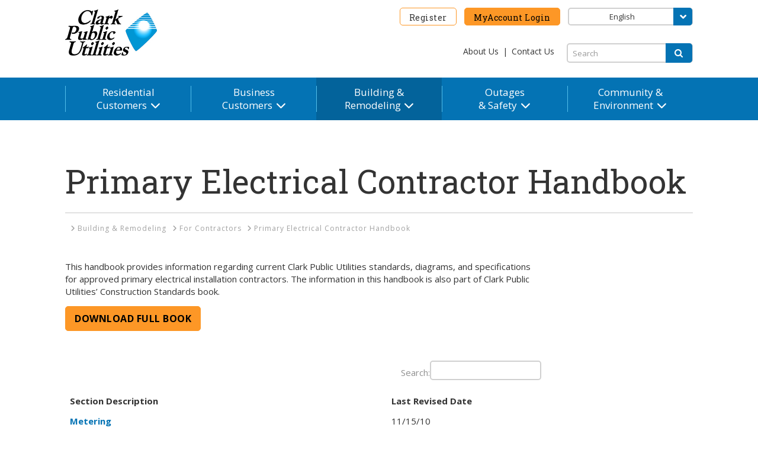

--- FILE ---
content_type: text/html; charset=UTF-8
request_url: https://www.clarkpublicutilities.com/building-remodeling/for-contractors/contractor-handbook/
body_size: 21911
content:



<!DOCTYPE html>
<!--[if IE 9]><html class="no-js ie9" lang="en-US"><![endif]-->
<!--[if gt IE 9]><!--><html class="no-js" lang="en-US"><!--<![endif]-->

<head>
  
<meta charset="UTF-8">
<meta name="viewport" content="width=device-width, initial-scale=1.0">
<link rel="pingback" href="https://www.clarkpublicutilities.com/xmlrpc.php">
<script type="text/javascript" src="//www.clarkpublicutilities.com/wp-content/custom_codes/11761-js-body-opening.js?ver=12" id="codes-11761-js-body-opening"></script><meta name='robots' content='index, follow, max-image-preview:large, max-snippet:-1, max-video-preview:-1' />

	<!-- This site is optimized with the Yoast SEO plugin v26.8 - https://yoast.com/product/yoast-seo-wordpress/ -->
	<title>Primary Electrical Contractor Handbook - Clark Public Utilities</title>
	<link rel="canonical" href="https://www.clarkpublicutilities.com/building-remodeling/for-contractors/contractor-handbook/" />
	<meta property="og:locale" content="en_US" />
	<meta property="og:type" content="article" />
	<meta property="og:title" content="Primary Electrical Contractor Handbook - Clark Public Utilities" />
	<meta property="og:url" content="https://www.clarkpublicutilities.com/building-remodeling/for-contractors/contractor-handbook/" />
	<meta property="og:site_name" content="Clark Public Utilities" />
	<meta property="article:publisher" content="https://www.facebook.com/ClarkPublicUtilities" />
	<meta property="article:modified_time" content="2025-10-30T21:36:56+00:00" />
	<meta property="og:image" content="https://www.clarkpublicutilities.com/wp-content/uploads/2015/11/clarkpud-logo.jpg" />
	<meta property="og:image:width" content="1" />
	<meta property="og:image:height" content="1" />
	<meta property="og:image:type" content="image/jpeg" />
	<meta name="twitter:card" content="summary_large_image" />
	<meta name="twitter:site" content="@ClarkPUD" />
	<meta name="twitter:label1" content="Est. reading time" />
	<meta name="twitter:data1" content="1 minute" />
	<script type="application/ld+json" class="yoast-schema-graph">{"@context":"https://schema.org","@graph":[{"@type":"WebPage","@id":"https://www.clarkpublicutilities.com/building-remodeling/for-contractors/contractor-handbook/","url":"https://www.clarkpublicutilities.com/building-remodeling/for-contractors/contractor-handbook/","name":"Primary Electrical Contractor Handbook - Clark Public Utilities","isPartOf":{"@id":"https://www.clarkpublicutilities.com/#website"},"datePublished":"2015-10-27T04:30:48+00:00","dateModified":"2025-10-30T21:36:56+00:00","breadcrumb":{"@id":"https://www.clarkpublicutilities.com/building-remodeling/for-contractors/contractor-handbook/#breadcrumb"},"inLanguage":"en-US","potentialAction":[{"@type":"ReadAction","target":["https://www.clarkpublicutilities.com/building-remodeling/for-contractors/contractor-handbook/"]}]},{"@type":"BreadcrumbList","@id":"https://www.clarkpublicutilities.com/building-remodeling/for-contractors/contractor-handbook/#breadcrumb","itemListElement":[{"@type":"ListItem","position":1,"name":"Home","item":"https://www.clarkpublicutilities.com/"},{"@type":"ListItem","position":2,"name":"Building &#038; Remodeling","item":"https://www.clarkpublicutilities.com/building-remodeling/"},{"@type":"ListItem","position":3,"name":"For Contractors","item":"https://www.clarkpublicutilities.com/building-remodeling/for-contractors/"},{"@type":"ListItem","position":4,"name":"Primary Electrical Contractor Handbook","item":"https://www.clarkpublicutilities.com/building-remodeling/for-contractors/contractor-handbook/"}]},{"@type":"WebSite","@id":"https://www.clarkpublicutilities.com/#website","url":"https://www.clarkpublicutilities.com/","name":"Clark Public Utilities","description":"","publisher":{"@id":"https://www.clarkpublicutilities.com/#organization"},"potentialAction":[{"@type":"SearchAction","target":{"@type":"EntryPoint","urlTemplate":"https://www.clarkpublicutilities.com/?s={search_term_string}"},"query-input":{"@type":"PropertyValueSpecification","valueRequired":true,"valueName":"search_term_string"}}],"inLanguage":"en-US"},{"@type":"Organization","@id":"https://www.clarkpublicutilities.com/#organization","name":"Clark Public Utilities","url":"https://www.clarkpublicutilities.com/","logo":{"@type":"ImageObject","inLanguage":"en-US","@id":"https://www.clarkpublicutilities.com/#/schema/logo/image/","url":"https://www.clarkpublicutilities.com/wp-content/uploads/2015/11/clarkpud-logo.jpg","contentUrl":"https://www.clarkpublicutilities.com/wp-content/uploads/2015/11/clarkpud-logo.jpg","width":1,"height":1,"caption":"Clark Public Utilities"},"image":{"@id":"https://www.clarkpublicutilities.com/#/schema/logo/image/"},"sameAs":["https://www.facebook.com/ClarkPublicUtilities","https://x.com/ClarkPUD","https://www.youtube.com/user/ClarkPublicUtilities","https://www.linkedin.com/company/clark-public-utilities"]}]}</script>
	<!-- / Yoast SEO plugin. -->


<link rel='dns-prefetch' href='//www.google.com' />
<link rel="alternate" type="application/rss+xml" title="Clark Public Utilities &raquo; Feed" href="https://www.clarkpublicutilities.com/feed/" />
<link rel="alternate" type="application/rss+xml" title="Clark Public Utilities &raquo; Comments Feed" href="https://www.clarkpublicutilities.com/comments/feed/" />
<link rel="alternate" type="text/calendar" title="Clark Public Utilities &raquo; iCal Feed" href="https://www.clarkpublicutilities.com/events/?ical=1" />
<link rel="alternate" title="oEmbed (JSON)" type="application/json+oembed" href="https://www.clarkpublicutilities.com/wp-json/oembed/1.0/embed?url=https%3A%2F%2Fwww.clarkpublicutilities.com%2Fbuilding-remodeling%2Ffor-contractors%2Fcontractor-handbook%2F" />
<link rel="alternate" title="oEmbed (XML)" type="text/xml+oembed" href="https://www.clarkpublicutilities.com/wp-json/oembed/1.0/embed?url=https%3A%2F%2Fwww.clarkpublicutilities.com%2Fbuilding-remodeling%2Ffor-contractors%2Fcontractor-handbook%2F&#038;format=xml" />
<style id='wp-img-auto-sizes-contain-inline-css' type='text/css'>
img:is([sizes=auto i],[sizes^="auto," i]){contain-intrinsic-size:3000px 1500px}
/*# sourceURL=wp-img-auto-sizes-contain-inline-css */
</style>
<link rel='stylesheet' id='bxslider-css-css' href='https://www.clarkpublicutilities.com/wp-content/plugins/kiwi-logo-carousel/third-party/jquery.bxslider/jquery.bxslider.css?ver=6.9' type='text/css' media='' />
<link rel='stylesheet' id='kiwi-logo-carousel-styles-css' href='https://www.clarkpublicutilities.com/wp-content/plugins/kiwi-logo-carousel/custom-styles.css?ver=6.9' type='text/css' media='' />
<link rel='stylesheet' id='tribe-events-pro-mini-calendar-block-styles-css' href='https://www.clarkpublicutilities.com/wp-content/plugins/events-calendar-pro/build/css/tribe-events-pro-mini-calendar-block.css?ver=7.7.12' type='text/css' media='all' />
<style id='wp-emoji-styles-inline-css' type='text/css'>

	img.wp-smiley, img.emoji {
		display: inline !important;
		border: none !important;
		box-shadow: none !important;
		height: 1em !important;
		width: 1em !important;
		margin: 0 0.07em !important;
		vertical-align: -0.1em !important;
		background: none !important;
		padding: 0 !important;
	}
/*# sourceURL=wp-emoji-styles-inline-css */
</style>
<link rel='stylesheet' id='wp-block-library-css' href='https://www.clarkpublicutilities.com/wp-includes/css/dist/block-library/style.min.css?ver=6.9' type='text/css' media='all' />
<style id='global-styles-inline-css' type='text/css'>
:root{--wp--preset--aspect-ratio--square: 1;--wp--preset--aspect-ratio--4-3: 4/3;--wp--preset--aspect-ratio--3-4: 3/4;--wp--preset--aspect-ratio--3-2: 3/2;--wp--preset--aspect-ratio--2-3: 2/3;--wp--preset--aspect-ratio--16-9: 16/9;--wp--preset--aspect-ratio--9-16: 9/16;--wp--preset--color--black: #000000;--wp--preset--color--cyan-bluish-gray: #abb8c3;--wp--preset--color--white: #ffffff;--wp--preset--color--pale-pink: #f78da7;--wp--preset--color--vivid-red: #cf2e2e;--wp--preset--color--luminous-vivid-orange: #ff6900;--wp--preset--color--luminous-vivid-amber: #fcb900;--wp--preset--color--light-green-cyan: #7bdcb5;--wp--preset--color--vivid-green-cyan: #00d084;--wp--preset--color--pale-cyan-blue: #8ed1fc;--wp--preset--color--vivid-cyan-blue: #0693e3;--wp--preset--color--vivid-purple: #9b51e0;--wp--preset--gradient--vivid-cyan-blue-to-vivid-purple: linear-gradient(135deg,rgb(6,147,227) 0%,rgb(155,81,224) 100%);--wp--preset--gradient--light-green-cyan-to-vivid-green-cyan: linear-gradient(135deg,rgb(122,220,180) 0%,rgb(0,208,130) 100%);--wp--preset--gradient--luminous-vivid-amber-to-luminous-vivid-orange: linear-gradient(135deg,rgb(252,185,0) 0%,rgb(255,105,0) 100%);--wp--preset--gradient--luminous-vivid-orange-to-vivid-red: linear-gradient(135deg,rgb(255,105,0) 0%,rgb(207,46,46) 100%);--wp--preset--gradient--very-light-gray-to-cyan-bluish-gray: linear-gradient(135deg,rgb(238,238,238) 0%,rgb(169,184,195) 100%);--wp--preset--gradient--cool-to-warm-spectrum: linear-gradient(135deg,rgb(74,234,220) 0%,rgb(151,120,209) 20%,rgb(207,42,186) 40%,rgb(238,44,130) 60%,rgb(251,105,98) 80%,rgb(254,248,76) 100%);--wp--preset--gradient--blush-light-purple: linear-gradient(135deg,rgb(255,206,236) 0%,rgb(152,150,240) 100%);--wp--preset--gradient--blush-bordeaux: linear-gradient(135deg,rgb(254,205,165) 0%,rgb(254,45,45) 50%,rgb(107,0,62) 100%);--wp--preset--gradient--luminous-dusk: linear-gradient(135deg,rgb(255,203,112) 0%,rgb(199,81,192) 50%,rgb(65,88,208) 100%);--wp--preset--gradient--pale-ocean: linear-gradient(135deg,rgb(255,245,203) 0%,rgb(182,227,212) 50%,rgb(51,167,181) 100%);--wp--preset--gradient--electric-grass: linear-gradient(135deg,rgb(202,248,128) 0%,rgb(113,206,126) 100%);--wp--preset--gradient--midnight: linear-gradient(135deg,rgb(2,3,129) 0%,rgb(40,116,252) 100%);--wp--preset--font-size--small: 13px;--wp--preset--font-size--medium: 20px;--wp--preset--font-size--large: 36px;--wp--preset--font-size--x-large: 42px;--wp--preset--spacing--20: 0.44rem;--wp--preset--spacing--30: 0.67rem;--wp--preset--spacing--40: 1rem;--wp--preset--spacing--50: 1.5rem;--wp--preset--spacing--60: 2.25rem;--wp--preset--spacing--70: 3.38rem;--wp--preset--spacing--80: 5.06rem;--wp--preset--shadow--natural: 6px 6px 9px rgba(0, 0, 0, 0.2);--wp--preset--shadow--deep: 12px 12px 50px rgba(0, 0, 0, 0.4);--wp--preset--shadow--sharp: 6px 6px 0px rgba(0, 0, 0, 0.2);--wp--preset--shadow--outlined: 6px 6px 0px -3px rgb(255, 255, 255), 6px 6px rgb(0, 0, 0);--wp--preset--shadow--crisp: 6px 6px 0px rgb(0, 0, 0);}:where(.is-layout-flex){gap: 0.5em;}:where(.is-layout-grid){gap: 0.5em;}body .is-layout-flex{display: flex;}.is-layout-flex{flex-wrap: wrap;align-items: center;}.is-layout-flex > :is(*, div){margin: 0;}body .is-layout-grid{display: grid;}.is-layout-grid > :is(*, div){margin: 0;}:where(.wp-block-columns.is-layout-flex){gap: 2em;}:where(.wp-block-columns.is-layout-grid){gap: 2em;}:where(.wp-block-post-template.is-layout-flex){gap: 1.25em;}:where(.wp-block-post-template.is-layout-grid){gap: 1.25em;}.has-black-color{color: var(--wp--preset--color--black) !important;}.has-cyan-bluish-gray-color{color: var(--wp--preset--color--cyan-bluish-gray) !important;}.has-white-color{color: var(--wp--preset--color--white) !important;}.has-pale-pink-color{color: var(--wp--preset--color--pale-pink) !important;}.has-vivid-red-color{color: var(--wp--preset--color--vivid-red) !important;}.has-luminous-vivid-orange-color{color: var(--wp--preset--color--luminous-vivid-orange) !important;}.has-luminous-vivid-amber-color{color: var(--wp--preset--color--luminous-vivid-amber) !important;}.has-light-green-cyan-color{color: var(--wp--preset--color--light-green-cyan) !important;}.has-vivid-green-cyan-color{color: var(--wp--preset--color--vivid-green-cyan) !important;}.has-pale-cyan-blue-color{color: var(--wp--preset--color--pale-cyan-blue) !important;}.has-vivid-cyan-blue-color{color: var(--wp--preset--color--vivid-cyan-blue) !important;}.has-vivid-purple-color{color: var(--wp--preset--color--vivid-purple) !important;}.has-black-background-color{background-color: var(--wp--preset--color--black) !important;}.has-cyan-bluish-gray-background-color{background-color: var(--wp--preset--color--cyan-bluish-gray) !important;}.has-white-background-color{background-color: var(--wp--preset--color--white) !important;}.has-pale-pink-background-color{background-color: var(--wp--preset--color--pale-pink) !important;}.has-vivid-red-background-color{background-color: var(--wp--preset--color--vivid-red) !important;}.has-luminous-vivid-orange-background-color{background-color: var(--wp--preset--color--luminous-vivid-orange) !important;}.has-luminous-vivid-amber-background-color{background-color: var(--wp--preset--color--luminous-vivid-amber) !important;}.has-light-green-cyan-background-color{background-color: var(--wp--preset--color--light-green-cyan) !important;}.has-vivid-green-cyan-background-color{background-color: var(--wp--preset--color--vivid-green-cyan) !important;}.has-pale-cyan-blue-background-color{background-color: var(--wp--preset--color--pale-cyan-blue) !important;}.has-vivid-cyan-blue-background-color{background-color: var(--wp--preset--color--vivid-cyan-blue) !important;}.has-vivid-purple-background-color{background-color: var(--wp--preset--color--vivid-purple) !important;}.has-black-border-color{border-color: var(--wp--preset--color--black) !important;}.has-cyan-bluish-gray-border-color{border-color: var(--wp--preset--color--cyan-bluish-gray) !important;}.has-white-border-color{border-color: var(--wp--preset--color--white) !important;}.has-pale-pink-border-color{border-color: var(--wp--preset--color--pale-pink) !important;}.has-vivid-red-border-color{border-color: var(--wp--preset--color--vivid-red) !important;}.has-luminous-vivid-orange-border-color{border-color: var(--wp--preset--color--luminous-vivid-orange) !important;}.has-luminous-vivid-amber-border-color{border-color: var(--wp--preset--color--luminous-vivid-amber) !important;}.has-light-green-cyan-border-color{border-color: var(--wp--preset--color--light-green-cyan) !important;}.has-vivid-green-cyan-border-color{border-color: var(--wp--preset--color--vivid-green-cyan) !important;}.has-pale-cyan-blue-border-color{border-color: var(--wp--preset--color--pale-cyan-blue) !important;}.has-vivid-cyan-blue-border-color{border-color: var(--wp--preset--color--vivid-cyan-blue) !important;}.has-vivid-purple-border-color{border-color: var(--wp--preset--color--vivid-purple) !important;}.has-vivid-cyan-blue-to-vivid-purple-gradient-background{background: var(--wp--preset--gradient--vivid-cyan-blue-to-vivid-purple) !important;}.has-light-green-cyan-to-vivid-green-cyan-gradient-background{background: var(--wp--preset--gradient--light-green-cyan-to-vivid-green-cyan) !important;}.has-luminous-vivid-amber-to-luminous-vivid-orange-gradient-background{background: var(--wp--preset--gradient--luminous-vivid-amber-to-luminous-vivid-orange) !important;}.has-luminous-vivid-orange-to-vivid-red-gradient-background{background: var(--wp--preset--gradient--luminous-vivid-orange-to-vivid-red) !important;}.has-very-light-gray-to-cyan-bluish-gray-gradient-background{background: var(--wp--preset--gradient--very-light-gray-to-cyan-bluish-gray) !important;}.has-cool-to-warm-spectrum-gradient-background{background: var(--wp--preset--gradient--cool-to-warm-spectrum) !important;}.has-blush-light-purple-gradient-background{background: var(--wp--preset--gradient--blush-light-purple) !important;}.has-blush-bordeaux-gradient-background{background: var(--wp--preset--gradient--blush-bordeaux) !important;}.has-luminous-dusk-gradient-background{background: var(--wp--preset--gradient--luminous-dusk) !important;}.has-pale-ocean-gradient-background{background: var(--wp--preset--gradient--pale-ocean) !important;}.has-electric-grass-gradient-background{background: var(--wp--preset--gradient--electric-grass) !important;}.has-midnight-gradient-background{background: var(--wp--preset--gradient--midnight) !important;}.has-small-font-size{font-size: var(--wp--preset--font-size--small) !important;}.has-medium-font-size{font-size: var(--wp--preset--font-size--medium) !important;}.has-large-font-size{font-size: var(--wp--preset--font-size--large) !important;}.has-x-large-font-size{font-size: var(--wp--preset--font-size--x-large) !important;}
/*# sourceURL=global-styles-inline-css */
</style>

<style id='classic-theme-styles-inline-css' type='text/css'>
/*! This file is auto-generated */
.wp-block-button__link{color:#fff;background-color:#32373c;border-radius:9999px;box-shadow:none;text-decoration:none;padding:calc(.667em + 2px) calc(1.333em + 2px);font-size:1.125em}.wp-block-file__button{background:#32373c;color:#fff;text-decoration:none}
/*# sourceURL=/wp-includes/css/classic-themes.min.css */
</style>
<link rel='stylesheet' id='x-stack-css' href='https://www.clarkpublicutilities.com/wp-content/themes/x/framework/dist/css/site/stacks/renew.css?ver=10.7.12' type='text/css' media='all' />
<link rel='stylesheet' id='x-child-css' href='https://www.clarkpublicutilities.com/wp-content/themes/x-child/style.css?ver=10.7.12' type='text/css' media='all' />
<link rel='stylesheet' id='dflip-style-css' href='https://www.clarkpublicutilities.com/wp-content/plugins/3d-flipbook-dflip-lite/assets/css/dflip.min.css?ver=2.4.20' type='text/css' media='all' />
<link rel='stylesheet' id='tablepress-default-css' href='https://www.clarkpublicutilities.com/wp-content/tablepress-combined.min.css?ver=50' type='text/css' media='all' />
<link rel='stylesheet' id='js_composer_front-css' href='https://www.clarkpublicutilities.com/wp-content/plugins/js_composer/assets/css/js_composer.min.css?ver=8.7.2' type='text/css' media='all' />
<link rel='stylesheet' id='jcf-css-css' href='https://www.clarkpublicutilities.com/wp-content/themes/x-child/framework/stylesheets/jcf.css?ver=6.9' type='text/css' media='all' />
<link rel='stylesheet' id='cpu-css-css' href='https://www.clarkpublicutilities.com/wp-content/themes/x-child/framework/stylesheets/main.css?ver=14007' type='text/css' media='all' />
<link rel='stylesheet' id='print-css-css' href='https://www.clarkpublicutilities.com/wp-content/themes/x-child/framework/stylesheets/print.css?ver=6.9' type='text/css' media='print' />
<style id='cs-inline-css' type='text/css'>
@media (min-width:1200px){.x-hide-xl{display:none !important;}}@media (min-width:979px) and (max-width:1199px){.x-hide-lg{display:none !important;}}@media (min-width:767px) and (max-width:978px){.x-hide-md{display:none !important;}}@media (min-width:480px) and (max-width:766px){.x-hide-sm{display:none !important;}}@media (max-width:479px){.x-hide-xs{display:none !important;}} a,h1 a:hover,h2 a:hover,h3 a:hover,h4 a:hover,h5 a:hover,h6 a:hover,.x-comment-time:hover,#reply-title small a,.comment-reply-link:hover,.x-comment-author a:hover,.x-recent-posts a:hover .h-recent-posts{color:#0473B4;}a:hover,#reply-title small a:hover{color:#fd9726;}.entry-title i,.entry-title svg{color:#0473B4;}a.x-img-thumbnail:hover,li.bypostauthor > article.comment{border-color:#0473B4;}.flex-direction-nav a,.flex-control-nav a:hover,.flex-control-nav a.flex-active,.x-dropcap,.x-skill-bar .bar,.x-pricing-column.featured h2,.h-comments-title small,.x-pagination a:hover,.woocommerce-pagination a:hover,.x-entry-share .x-share:hover,.entry-thumb,.widget_tag_cloud .tagcloud a:hover,.widget_product_tag_cloud .tagcloud a:hover,.x-highlight,.x-recent-posts .x-recent-posts-img:after,.x-portfolio-filters{background-color:#0473B4;}.x-portfolio-filters:hover{background-color:#fd9726;}.x-main{width:calc(72% - 3.20197%);}.x-sidebar{width:calc(100% - 3.20197% - 72%);}.h-landmark{font-weight:400;}.x-comment-author a{color:#333333;}.x-comment-author a,.comment-form-author label,.comment-form-email label,.comment-form-url label,.comment-form-rating label,.comment-form-comment label,.widget_calendar #wp-calendar caption,.widget_calendar #wp-calendar th,.x-accordion-heading .x-accordion-toggle,.x-nav-tabs > li > a:hover,.x-nav-tabs > .active > a,.x-nav-tabs > .active > a:hover{color:#333333;}.widget_calendar #wp-calendar th{border-bottom-color:#333333;}.x-pagination span.current,.woocommerce-pagination span[aria-current],.x-portfolio-filters-menu,.widget_tag_cloud .tagcloud a,.h-feature-headline span i,.widget_price_filter .ui-slider .ui-slider-handle{background-color:#333333;}@media (max-width:978.98px){}html{font-size:15px;}@media (min-width:479px){html{font-size:15px;}}@media (min-width:766px){html{font-size:15px;}}@media (min-width:978px){html{font-size:15px;}}@media (min-width:1199px){html{font-size:15px;}}body{font-style:normal;font-weight:400;color:#333333;background:#ffffff;}.w-b{font-weight:400 !important;}h1,h2,h3,h4,h5,h6,.h1,.h2,.h3,.h4,.h5,.h6,.x-text-headline{font-family:"Roboto Slab",serif;font-style:normal;font-weight:300;}h1,.h1{letter-spacing:-0.035em;}h2,.h2{letter-spacing:-0.035em;}h3,.h3{letter-spacing:-0.035em;}h4,.h4{letter-spacing:-0.035em;}h5,.h5{letter-spacing:-0.035em;}h6,.h6{letter-spacing:-0.035em;}.w-h{font-weight:300 !important;}.x-container.width{width:91%;}.x-container.max{max-width:1300px;}.x-bar-content.x-container.width{flex-basis:91%;}.x-main.full{float:none;clear:both;display:block;width:auto;}@media (max-width:978.98px){.x-main.full,.x-main.left,.x-main.right,.x-sidebar.left,.x-sidebar.right{float:none;display:block;width:auto !important;}}.entry-header,.entry-content{font-size:1rem;}body,input,button,select,textarea{font-family:"Open Sans",sans-serif;}h1,h2,h3,h4,h5,h6,.h1,.h2,.h3,.h4,.h5,.h6,h1 a,h2 a,h3 a,h4 a,h5 a,h6 a,.h1 a,.h2 a,.h3 a,.h4 a,.h5 a,.h6 a,blockquote{color:#333333;}.cfc-h-tx{color:#333333 !important;}.cfc-h-bd{border-color:#333333 !important;}.cfc-h-bg{background-color:#333333 !important;}.cfc-b-tx{color:#333333 !important;}.cfc-b-bd{border-color:#333333 !important;}.cfc-b-bg{background-color:#333333 !important;}.x-btn,.button,[type="submit"]{color:#000000;border-color:#fd9726;background-color:#fd9726;text-shadow:0 0.075em 0.075em rgba(0,0,0,0.5);border-radius:0.25em;padding:0.429em 1.143em 0.643em;font-size:14px;}.x-btn:hover,.button:hover,[type="submit"]:hover{color:#ffffff;border-color:#f18a18;background-color:#f18a18;text-shadow:0 0.075em 0.075em rgba(0,0,0,0.5);}.x-btn.x-btn-real,.x-btn.x-btn-real:hover{margin-bottom:0.25em;text-shadow:0 0.075em 0.075em rgba(0,0,0,0.65);}.x-btn.x-btn-real{box-shadow:0 0.25em 0 0 #a71000,0 4px 9px rgba(0,0,0,0.75);}.x-btn.x-btn-real:hover{box-shadow:0 0.25em 0 0 #a71000,0 4px 9px rgba(0,0,0,0.75);}.x-btn.x-btn-flat,.x-btn.x-btn-flat:hover{margin-bottom:0;text-shadow:0 0.075em 0.075em rgba(0,0,0,0.65);box-shadow:none;}.x-btn.x-btn-transparent,.x-btn.x-btn-transparent:hover{margin-bottom:0;border-width:3px;text-shadow:none;text-transform:uppercase;background-color:transparent;box-shadow:none;}body .gform_wrapper .gfield_required{color:#0473B4;}body .gform_wrapper h2.gsection_title,body .gform_wrapper h3.gform_title,body .gform_wrapper .top_label .gfield_label,body .gform_wrapper .left_label .gfield_label,body .gform_wrapper .right_label .gfield_label{font-weight:300;}body .gform_wrapper h2.gsection_title{letter-spacing:-0.035em!important;}body .gform_wrapper h3.gform_title{letter-spacing:-0.035em!important;}body .gform_wrapper .top_label .gfield_label,body .gform_wrapper .left_label .gfield_label,body .gform_wrapper .right_label .gfield_label{color:#333333;}body .gform_wrapper .validation_message{font-weight:400;}.x-topbar .p-info,.x-topbar .p-info a,.x-topbar .x-social-global a{color:#ffffff;}.x-topbar .p-info a:hover{color:#959baf;}.x-topbar{background-color:#ffffff;}.x-logobar{background-color:#ffffff;}.x-navbar .desktop .x-nav > li:before{padding-top:37px;}.x-navbar .desktop .x-nav > li > a,.x-navbar .desktop .sub-menu li > a,.x-navbar .mobile .x-nav li a{color:#ffffff;}.x-navbar .desktop .x-nav > li > a:hover,.x-navbar .desktop .x-nav > .x-active > a,.x-navbar .desktop .x-nav > .current-menu-item > a,.x-navbar .desktop .sub-menu li > a:hover,.x-navbar .desktop .sub-menu li.x-active > a,.x-navbar .desktop .sub-menu li.current-menu-item > a,.x-navbar .desktop .x-nav .x-megamenu > .sub-menu > li > a,.x-navbar .mobile .x-nav li > a:hover,.x-navbar .mobile .x-nav li.x-active > a,.x-navbar .mobile .x-nav li.current-menu-item > a{color:#ffffff;}.x-btn-navbar,.x-btn-navbar:hover{color:#0473B4;}.x-navbar .desktop .sub-menu li:before,.x-navbar .desktop .sub-menu li:after{background-color:#ffffff;}.x-navbar,.x-navbar .sub-menu{background-color:#0473B4 !important;}.x-btn-navbar,.x-btn-navbar.collapsed:hover{background-color:#f8f8f5;}.x-btn-navbar.collapsed{background-color:#ffffff;}.x-navbar .desktop .x-nav > li > a:hover > span,.x-navbar .desktop .x-nav > li.x-active > a > span,.x-navbar .desktop .x-nav > li.current-menu-item > a > span{box-shadow:0 2px 0 0 #ffffff;}.x-navbar .desktop .x-nav > li > a{height:72px;padding-top:37px;}.x-navbar .desktop .x-nav > li ul{top:72px;}.x-colophon.bottom{background-color:#0473B4;}.x-colophon.bottom,.x-colophon.bottom a,.x-colophon.bottom .x-social-global a{color:#ffffff;}body.x-navbar-fixed-top-active .x-navbar-wrap{height:72px;}.x-navbar-inner{min-height:72px;}.x-logobar-inner{padding-top:15px;padding-bottom:15px;}.x-brand{font-family:"Open Sans",sans-serif;font-size:42px;font-style:normal;font-weight:700;letter-spacing:-0.035em;color:#272727;}.x-brand:hover,.x-brand:focus{color:#272727;}.x-brand img{width:calc(310px / 2);}.x-navbar .x-nav-wrap .x-nav > li > a{font-family:"Open Sans",sans-serif;font-style:normal;font-weight:600;letter-spacing:0em;text-transform:uppercase;}.x-navbar .desktop .x-nav > li > a{font-size:17px;}.x-navbar .desktop .x-nav > li > a:not(.x-btn-navbar-woocommerce){padding-left:20px;padding-right:20px;}.x-navbar .desktop .x-nav > li > a > span{margin-right:-0em;}.x-btn-navbar{margin-top:20px;}.x-btn-navbar,.x-btn-navbar.collapsed{font-size:24px;}@media (max-width:979px){body.x-navbar-fixed-top-active .x-navbar-wrap{height:auto;}.x-widgetbar{left:0;right:0;}}.x-colophon.bottom{background-color:#0473B4;}.x-colophon.bottom,.x-colophon.bottom a,.x-colophon.bottom .x-social-global a{color:#ffffff;}.bg .mejs-container,.x-video .mejs-container{position:unset !important;} @font-face{font-family:'FontAwesomePro';font-style:normal;font-weight:900;font-display:block;src:url('https://www.clarkpublicutilities.com/wp-content/plugins/cornerstone/assets/fonts/fa-solid-900.woff2?ver=6.7.2') format('woff2'),url('https://www.clarkpublicutilities.com/wp-content/plugins/cornerstone/assets/fonts/fa-solid-900.ttf?ver=6.7.2') format('truetype');}[data-x-fa-pro-icon]{font-family:"FontAwesomePro" !important;}[data-x-fa-pro-icon]:before{content:attr(data-x-fa-pro-icon);}[data-x-icon],[data-x-icon-o],[data-x-icon-l],[data-x-icon-s],[data-x-icon-b],[data-x-icon-sr],[data-x-icon-ss],[data-x-icon-sl],[data-x-fa-pro-icon],[class*="cs-fa-"]{display:inline-flex;font-style:normal;font-weight:400;text-decoration:inherit;text-rendering:auto;-webkit-font-smoothing:antialiased;-moz-osx-font-smoothing:grayscale;}[data-x-icon].left,[data-x-icon-o].left,[data-x-icon-l].left,[data-x-icon-s].left,[data-x-icon-b].left,[data-x-icon-sr].left,[data-x-icon-ss].left,[data-x-icon-sl].left,[data-x-fa-pro-icon].left,[class*="cs-fa-"].left{margin-right:0.5em;}[data-x-icon].right,[data-x-icon-o].right,[data-x-icon-l].right,[data-x-icon-s].right,[data-x-icon-b].right,[data-x-icon-sr].right,[data-x-icon-ss].right,[data-x-icon-sl].right,[data-x-fa-pro-icon].right,[class*="cs-fa-"].right{margin-left:0.5em;}[data-x-icon]:before,[data-x-icon-o]:before,[data-x-icon-l]:before,[data-x-icon-s]:before,[data-x-icon-b]:before,[data-x-icon-sr]:before,[data-x-icon-ss]:before,[data-x-icon-sl]:before,[data-x-fa-pro-icon]:before,[class*="cs-fa-"]:before{line-height:1;}@font-face{font-family:'FontAwesome';font-style:normal;font-weight:900;font-display:block;src:url('https://www.clarkpublicutilities.com/wp-content/plugins/cornerstone/assets/fonts/fa-solid-900.woff2?ver=6.7.2') format('woff2'),url('https://www.clarkpublicutilities.com/wp-content/plugins/cornerstone/assets/fonts/fa-solid-900.ttf?ver=6.7.2') format('truetype');}[data-x-icon],[data-x-icon-s],[data-x-icon][class*="cs-fa-"]{font-family:"FontAwesome" !important;font-weight:900;}[data-x-icon]:before,[data-x-icon][class*="cs-fa-"]:before{content:attr(data-x-icon);}[data-x-icon-s]:before{content:attr(data-x-icon-s);}@font-face{font-family:'FontAwesomeRegular';font-style:normal;font-weight:400;font-display:block;src:url('https://www.clarkpublicutilities.com/wp-content/plugins/cornerstone/assets/fonts/fa-regular-400.woff2?ver=6.7.2') format('woff2'),url('https://www.clarkpublicutilities.com/wp-content/plugins/cornerstone/assets/fonts/fa-regular-400.ttf?ver=6.7.2') format('truetype');}@font-face{font-family:'FontAwesomePro';font-style:normal;font-weight:400;font-display:block;src:url('https://www.clarkpublicutilities.com/wp-content/plugins/cornerstone/assets/fonts/fa-regular-400.woff2?ver=6.7.2') format('woff2'),url('https://www.clarkpublicutilities.com/wp-content/plugins/cornerstone/assets/fonts/fa-regular-400.ttf?ver=6.7.2') format('truetype');}[data-x-icon-o]{font-family:"FontAwesomeRegular" !important;}[data-x-icon-o]:before{content:attr(data-x-icon-o);}@font-face{font-family:'FontAwesomeLight';font-style:normal;font-weight:300;font-display:block;src:url('https://www.clarkpublicutilities.com/wp-content/plugins/cornerstone/assets/fonts/fa-light-300.woff2?ver=6.7.2') format('woff2'),url('https://www.clarkpublicutilities.com/wp-content/plugins/cornerstone/assets/fonts/fa-light-300.ttf?ver=6.7.2') format('truetype');}@font-face{font-family:'FontAwesomePro';font-style:normal;font-weight:300;font-display:block;src:url('https://www.clarkpublicutilities.com/wp-content/plugins/cornerstone/assets/fonts/fa-light-300.woff2?ver=6.7.2') format('woff2'),url('https://www.clarkpublicutilities.com/wp-content/plugins/cornerstone/assets/fonts/fa-light-300.ttf?ver=6.7.2') format('truetype');}[data-x-icon-l]{font-family:"FontAwesomeLight" !important;font-weight:300;}[data-x-icon-l]:before{content:attr(data-x-icon-l);}@font-face{font-family:'FontAwesomeBrands';font-style:normal;font-weight:normal;font-display:block;src:url('https://www.clarkpublicutilities.com/wp-content/plugins/cornerstone/assets/fonts/fa-brands-400.woff2?ver=6.7.2') format('woff2'),url('https://www.clarkpublicutilities.com/wp-content/plugins/cornerstone/assets/fonts/fa-brands-400.ttf?ver=6.7.2') format('truetype');}[data-x-icon-b]{font-family:"FontAwesomeBrands" !important;}[data-x-icon-b]:before{content:attr(data-x-icon-b);}.widget.widget_rss li .rsswidget:before{content:"\f35d";padding-right:0.4em;font-family:"FontAwesome";}.print-logo{display:none;}body .gform_wrapper .ginput_complex label,body .gform_wrapper .description,body .gform_wrapper .gfield_description,body .gform_wrapper .gsection_description,body .gform_wrapper .instruction{font-size:13px!important;}
/*# sourceURL=cs-inline-css */
</style>
<link rel='stylesheet' id='codes-10626-scss-output-css' href='//www.clarkpublicutilities.com/wp-content/custom_codes/10626-scss-output.css?ver=18' type='text/css' media='all' />
<link rel='stylesheet' id='codes-11025-scss-output-css' href='//www.clarkpublicutilities.com/wp-content/custom_codes/11025-scss-output.css?ver=4' type='text/css' media='all' />
<link rel='stylesheet' id='codes-11608-css-output-css' href='//www.clarkpublicutilities.com/wp-content/custom_codes/11608-css-output.css?ver=3' type='text/css' media='all' />
<script type="text/javascript" src="https://www.clarkpublicutilities.com/wp-includes/js/jquery/jquery.min.js?ver=3.7.1" id="jquery-core-js"></script>
<script type="text/javascript" src="https://www.clarkpublicutilities.com/wp-includes/js/jquery/jquery-migrate.min.js?ver=3.4.1" id="jquery-migrate-js"></script>
<script type="text/javascript" src="https://www.clarkpublicutilities.com/wp-content/themes/x-child/framework/js/jcf.js?ver=6.9" id="jcf-js"></script>
<script type="text/javascript" src="https://www.clarkpublicutilities.com/wp-content/themes/x-child/framework/js/jcf.checkbox.js?ver=6.9" id="jcf-checkbox-js"></script>
<script type="text/javascript" src="https://www.clarkpublicutilities.com/wp-content/themes/x-child/framework/js/jcf.radio.js?ver=6.9" id="jcf-radio-js"></script>
<script type="text/javascript" src="https://www.clarkpublicutilities.com/wp-content/themes/x-child/framework/js/jcf.select.js?ver=6.9" id="jcf-select-js"></script>
<script type="text/javascript" src="https://www.clarkpublicutilities.com/wp-content/themes/x-child/framework/js/validate.js?ver=6.9" id="validate-js"></script>
<script type="text/javascript" src="https://www.clarkpublicutilities.com/wp-content/themes/x-child/framework/js/js.cookie.js?ver=6.9" id="js-cookie-js"></script>
<script type="text/javascript" src="https://www.clarkpublicutilities.com/wp-content/themes/x-child/framework/js/magnific-popup.min.js?ver=6.9" id="magnific-js"></script>
<script type="text/javascript" src="https://www.clarkpublicutilities.com/wp-content/themes/x-child/framework/js/accordion.js?ver=6.9" id="accordion-custom-js"></script>
<script type="text/javascript" src="https://www.clarkpublicutilities.com/wp-content/themes/x-child/framework/js/x-scripts.js?ver=2512181708" id="x-scripts-js"></script>
<script type="text/javascript" src="//www.clarkpublicutilities.com/wp-content/custom_codes/11761-js-head.js?ver=12" id="codes-11761-js-head-js"></script>
<script></script><link rel="https://api.w.org/" href="https://www.clarkpublicutilities.com/wp-json/" /><link rel="alternate" title="JSON" type="application/json" href="https://www.clarkpublicutilities.com/wp-json/wp/v2/pages/583" /><link rel='shortlink' href='https://www.clarkpublicutilities.com/?p=583' />
<meta name="et-api-version" content="v1"><meta name="et-api-origin" content="https://www.clarkpublicutilities.com"><link rel="https://theeventscalendar.com/" href="https://www.clarkpublicutilities.com/wp-json/tribe/tickets/v1/" /><meta name="tec-api-version" content="v1"><meta name="tec-api-origin" content="https://www.clarkpublicutilities.com"><link rel="alternate" href="https://www.clarkpublicutilities.com/wp-json/tribe/events/v1/" /><meta name="generator" content="Powered by WPBakery Page Builder - drag and drop page builder for WordPress."/>
		<style type="text/css" id="wp-custom-css">
			/* Add margin to brochures grid */
.brochures article {
    margin-bottom: 30px;
}
.brochures #brochure-filters {
	margin-bottom: 40px;
}

.col-blu-brdr {
	border: solid 1px #0473B4;
	padding: 1rem;
}
.resource-list-item .vc_btn3 {
    background: none !important;
    color: #0473B4 !important;
    display: block;
    font-size: 12px;
    padding: 0 !important;
    text-align: left;
}

@media only screen and (max-width: 768px) {
	body.page-id-229 #content-wrapper article.post-229 #x-content-band-5.x-content-band.vc {
		display: block !important;
	}
	
	body.page-id-2642.has-alert #x-content-band-5 {
		display: block !important;
	}
	
	.hide-space-mob {
	display: none;
}
	
	.white-box.x-column.x-sm {
    float: left;
}
}

.x-framework-icon.x-framework-icon-menu:before {
	content: "\f078";
	display:none;
}

footer [data-x-icon-l]:before {
    content: attr(data-x-icon-l);
	display: none;
	
}
footer .x-framework-icon:first-child {
    margin-right: 0;
}

#ui-datepicker-div {
	background-color: white;
}

.single-tribe_events .tribe-events .tribe-events-c-subscribe-dropdown .tribe-events-c-subscribe-dropdown__content, .tribe-block__events-link .tribe-events .tribe-events-c-subscribe-dropdown .tribe-events-c-subscribe-dropdown__content {
    position: static;
}

#gform_wrapper_45 .ginput_container.ginput_container_phone,
#gform_wrapper_46 .ginput_container.ginput_container_phone,
#gform_wrapper_44 .ginput_container.ginput_container_phone {
display: flex;
	align-content:middle;
	justify-content: middle;
	
}

#gform_wrapper_45  .ginput_container.ginput_container_phone:before,
#gform_wrapper_44  .ginput_container.ginput_container_phone:before,
#gform_wrapper_46  .ginput_container.ginput_container_phone:before {
	content: "+1";
	color: white;
	background-color: #696969;
	padding: 0 10px;
	line-height: 32px;
	height: 33px;
	font-weight:bold;
	border: 1px solid #696969;
	border-bottom-left-radius: 5px;
	border-top-left-radius: 5px;
	font-size: 13px
}
#gform_wrapper_45  .ginput_container.ginput_container_phone input,
#gform_wrapper_46  .ginput_container.ginput_container_phone input,
#gform_wrapper_44  .ginput_container.ginput_container_phone input {
	border-left: 0;
border-bottom-left-radius:0px!important;
	border-top-left-radius:0px!important;
}

.wpb_text_column.floated-icon h3 {
    display: flex;
    align-items: center; /* Center align items vertically */
}

.wpb_text_column.floated-icon h3:before {
    content: '';
    background-image: url('https://www.clarkpublicutilities.com/wp-content/uploads/2024/02/icon-benefit-30x30.png');
    background-size: contain;
    background-repeat: no-repeat;
    width: 35px; /* Adjust based on your icon's size */
    height: 35px; /* Adjust based on your icon's size */
    margin-right: 8px; /* Adjust space between icon and text */
    display: inline-block; /* Ensure it's treated as an inline block */
}

.inline-icon-headline .x-column {
	display: flex;
}
.inline-icon-headline .x-column .wpb_single_image {
	margin-right: 10px;
}

/* Adjust height of nav arrows to prevent lines from overflowing */
.x-navbar .x-framework-icon {
    height: auto;
}

.wpdevart_org_chart_container li {
    background: none !important;
}
#wpdaOrgChartOverlay {
	z-index: 100;
}

/* Fix directory services line wrap */
#featured-contractors .service-links {
	display: inline-block;
}

#featured-contractors .featured-contractor.contractor-listing .x-content-band {
	float: none;
	margin-bottom: 5px;
}

@media only screen and (max-width: 1279px) {
	#featured-contractors .featured-contractor .contractor-details, #featured-contractors .featured-contractor .contractor-post {
		width: 100%;
	}
}
@media only screen and (max-width: 803px) {
#featured-contractors .featured-contractor .contractor-details ul li {
		margin-bottom: 5px
	}
}

.gfield_checkbox  .jcf-checkbox {
    margin-right: 10px;
			margin-top: 6px;
}
.jcf-checkbox span {
    border: none;
    height: 12px;
    transform: none;
    width: 14px;
    background-size: contain;
    margin: -5px 0 0 -6px !important;
}
.gfield_checkbox .jcf-checkbox {
    flex-shrink: 0;
}
.gform_wrapper.gravity-theme .gchoice {
    display: flex;
}
		</style>
		<noscript><style> .wpb_animate_when_almost_visible { opacity: 1; }</style></noscript><link rel="stylesheet" href="//fonts.googleapis.com/css?family=Open+Sans:400,400i,700,700i,600%7CRoboto+Slab:300&#038;subset=latin,latin-ext&#038;display=auto" type="text/css" media="all" crossorigin="anonymous" data-x-google-fonts/>  
<link rel="apple-touch-icon" sizes="120x120" href="https://www.clarkpublicutilities.com/wp-content/themes/x-child/framework/img/favicon/apple-touch-icon.png">
<link rel="icon" type="image/png" href="https://www.clarkpublicutilities.com/wp-content/themes/x-child/framework/img/favicon/favicon-32x32.png" sizes="32x32">
<link rel="icon" type="image/png" href="https://www.clarkpublicutilities.com/wp-content/themes/x-child/framework/img/favicon/favicon-16x16.png" sizes="16x16">
<link rel="manifest" href="https://www.clarkpublicutilities.com/wp-content/themes/x-child/framework/img/favicon/manifest.json">
<link rel="mask-icon" href="https://www.clarkpublicutilities.com/wp-content/themes/x-child/framework/img/favicon/safari-pinned-tab.svg" color="#ffffff">
<link rel="shortcut icon" href="https://www.clarkpublicutilities.com/wp-content/themes/x-child/framework/img/favicon/favicon.ico">
<meta name="msapplication-config" content="https://www.clarkpublicutilities.com/wp-content/themes/x-child/framework/img/favicon/browserconfig.xml">
<meta name="theme-color" content="#ffffff">

  <link href='https://fonts.googleapis.com/css?family=Open+Sans:600,700,800' rel='stylesheet' type='text/css'>
  <link href="https://fonts.googleapis.com/css?family=Roboto+Slab:100,300,400,700" rel="stylesheet">


  

<link rel='stylesheet' id='font-awesome-css' href='https://cdn.jsdelivr.net/fontawesome/4.7.0/css/font-awesome.min.css?ver=6.9' type='text/css' media='all' />
</head>
<body class="wp-singular page-template page-template-template-layout-contractorHandbook page-template-template-layout-contractorHandbook-php page page-id-583 page-child parent-pageid-513 wp-theme-x wp-child-theme-x-child tribe-no-js x-renew x-child-theme-active x-full-width-layout-active x-full-width-active x-post-meta-disabled x-portfolio-meta-disabled wpb-js-composer js-comp-ver-8.7.2 vc_responsive x-navbar-fixed-top-active tribe-theme-x cornerstone-v7_7_12 x-v10_7_12">
        <!-- GA -->
      <script>
        (function(i,s,o,g,r,a,m){i['GoogleAnalyticsObject']=r;i[r]=i[r]||function(){
        (i[r].q=i[r].q||[]).push(arguments)},i[r].l=1*new Date();a=s.createElement(o),
        m=s.getElementsByTagName(o)[0];a.async=1;a.src=g;m.parentNode.insertBefore(a,m)
        })(window,document,'script','https://www.google-analytics.com/analytics.js','ga');

        ga('create', 'UA-7816432-1', 'auto');
        ga('send', 'pageview');
      </script>
    
  	      
  
  <div id="top" class="site">

    
  
  <header class="masthead masthead-stacked" role="banner">
    
    

  <div class="x-logobar">
    <div class="print-logo"><img src="//www.clarkpublicutilities.com/wp-content/uploads/2018/12/clarkpublicutilities_logo.jpg" alt=""></div>
    <div class="x-logobar-inner x-container max width">
    <form method="get" id="mobile-searchform" action="https://www.clarkpublicutilities.com">
      <div>
      <label style="display:none;" for="mobile-s">Search:</label>
        <input class="text" type="text" value="" name="mobile-s" id="mobile-s" placeholder="Search" />
        <input type="submit" class="submit button fa-search" name="submit" value="&#xf002;" />
      </div>
    </form>
      <div class="x-container max width">
        
<a href="https://www.clarkpublicutilities.com/" class="x-brand img">
  <img src="//www.clarkpublicutilities.com/wp-content/uploads/2018/12/clarkpublicutilities_logo.jpg" alt="Clark Public Utilities"></a>
        <div class="mobile-buttons">
          <ul>
            <li class="mobile-login"><a href="https://myaccount.clarkpublicutilities.com/login">Login</a></li>
            <li class="mobile-search"><span>Search</span></li>
          </ul>
        </div>
        <div class="utility-nav">
          <ul class="my-account-buttons">
            <li class="register"><a class="button" href="https://myaccount.clarkpublicutilities.com/#/newUserRegistration">Register</a></li>
            <li class="account-login"><a class="button" href="https://myaccount.clarkpublicutilities.com/login">MyAccount Login</a></li>
           <li class="gtrans-widget account-login"> <div class="gtranslate_wrapper" id="gt-wrapper-10855838"></div>          </ul>
          <div class="utility-row-2">
            <form aria-label="Search Form" method="get" id="searchform" action="https://www.clarkpublicutilities.com">
              <div>
              <input aria-label="Search" class="text" type="text" value="" name="s" id="s" placeholder="Search" />
              <input aria-label="Submit" type="submit" class="submit button fa fa-search" name="submit" value="&#xf002;" />
              </div>
            </form>
            <ul>
              <li><a href="/about-cpu">About Us</a>|</li>
              <li><a href="/contact">Contact Us</a></li>
            </ul>
          </div>
        </div>
      </div>
    </div>
  </div>

  <div class="x-navbar-wrap">
    <div class="x-navbar">
      <div class="x-navbar-inner x-container max width">
        <div class="x-container max width">
          
  <a href="#" class="x-btn-navbar collapsed" data-toggle="collapse" data-target=".x-nav-wrap.mobile">
    <i class="x-icon-bars" data-x-icon="&#xf0c9;"></i>
    <span class="visually-hidden">Navigation</span>
  </a>
  
  <nav class="x-nav-wrap desktop" role="navigation">
    <ul id="menu-mega-nav" class="x-nav"><li id="menu-item-329" class="menu-item menu-item-type-post_type menu-item-object-page menu-item-has-children menu-item-329"><a href="https://www.clarkpublicutilities.com/residential-customers/"><span>Residential <br class="mobile-hide" />Customers<i class="x-icon x-framework-icon x-framework-icon-menu" aria-hidden="true" data-x-icon-s="&#xf103;"></i></span></a>
<ul class="sub-menu">
	<li id="menu-item-330" class="menu-section menu-item menu-item-type-post_type menu-item-object-page menu-item-has-children menu-item-330"><a href="https://www.clarkpublicutilities.com/residential-customers/about-my-bill/"><span>About My Service<i class="x-icon x-framework-icon x-framework-icon-menu" aria-hidden="true" data-x-icon-s="&#xf103;"></i></span></a>
	<ul class="sub-menu">
		<li id="menu-item-533" class="menu-item menu-item-type-custom menu-item-object-custom menu-item-533"><a href="https://myaccount.clarkpublicutilities.com/login"><span>My Account Login<i class="x-icon x-framework-icon x-framework-icon-menu" aria-hidden="true" data-x-icon-s="&#xf103;"></i></span></a></li>
		<li id="menu-item-534" class="menu-item menu-item-type-custom menu-item-object-custom menu-item-534"><a href="https://myaccount.clarkpublicutilities.com/login"><span>Pay My Bill<i class="x-icon x-framework-icon x-framework-icon-menu" aria-hidden="true" data-x-icon-s="&#xf103;"></i></span></a></li>
		<li id="menu-item-535" class="menu-item menu-item-type-custom menu-item-object-custom menu-item-535"><a href="/start-stop-transfer-service/"><span>Start, Stop or Transfer Service<i class="x-icon x-framework-icon x-framework-icon-menu" aria-hidden="true" data-x-icon-s="&#xf103;"></i></span></a></li>
		<li id="menu-item-536" class="menu-item menu-item-type-custom menu-item-object-custom menu-item-536"><a href="/residential-customers/about-my-bill/"><span>About My Bill<i class="x-icon x-framework-icon x-framework-icon-menu" aria-hidden="true" data-x-icon-s="&#xf103;"></i></span></a></li>
		<li id="menu-item-12586" class="menu-item menu-item-type-custom menu-item-object-custom menu-item-12586"><a href="https://www.clarkpublicutilities.com/about-cpu/public-documents/currents-customer-newsletter/"><span>Currents Customer Newsletter<i class="x-icon x-framework-icon x-framework-icon-menu" aria-hidden="true" data-x-icon-s="&#xf103;"></i></span></a></li>
	</ul>
</li>
	<li id="menu-item-331" class="menu-section menu-item menu-item-type-post_type menu-item-object-page menu-item-has-children menu-item-331"><a href="https://www.clarkpublicutilities.com/residential-customers/reduce-energy-waste-and-lower-your-bill/"><span>Reduce Waste<i class="x-icon x-framework-icon x-framework-icon-menu" aria-hidden="true" data-x-icon-s="&#xf103;"></i></span></a>
	<ul class="sub-menu">
		<li id="menu-item-332" class="menu-item menu-item-type-post_type menu-item-object-page menu-item-332"><a href="https://www.clarkpublicutilities.com/residential-customers/reduce-energy-waste-and-lower-your-bill/all-rebates-incentives-and-low-interest-loans/"><span>All Rebates and Incentives<i class="x-icon x-framework-icon x-framework-icon-menu" aria-hidden="true" data-x-icon-s="&#xf103;"></i></span></a></li>
		<li id="menu-item-333" class="menu-item menu-item-type-post_type menu-item-object-page menu-item-333"><a href="https://www.clarkpublicutilities.com/residential-customers/reduce-energy-waste-and-lower-your-bill/energy-calculators/"><span>Energy Calculators<i class="x-icon x-framework-icon x-framework-icon-menu" aria-hidden="true" data-x-icon-s="&#xf103;"></i></span></a></li>
		<li id="menu-item-11823" class="menu-item menu-item-type-post_type menu-item-object-page menu-item-11823"><a href="https://www.clarkpublicutilities.com/residential-customers/reduce-energy-waste-and-lower-your-bill/request-a-free-in-home-energy-review/"><span>Request a Free In-Home Energy Review<i class="x-icon x-framework-icon x-framework-icon-menu" aria-hidden="true" data-x-icon-s="&#xf103;"></i></span></a></li>
		<li id="menu-item-9276" class="menu-item menu-item-type-taxonomy menu-item-object-portfolio-category menu-item-9276 tax-item tax-item-14"><a href="https://www.clarkpublicutilities.com/resources-category/going-green/"><span>Going Green<i class="x-icon x-framework-icon x-framework-icon-menu" aria-hidden="true" data-x-icon-s="&#xf103;"></i></span></a></li>
	</ul>
</li>
	<li id="menu-item-335" class="menu-section menu-item menu-item-type-post_type menu-item-object-page menu-item-has-children menu-item-335"><a href="https://www.clarkpublicutilities.com/residential-customers/financial-assistance/"><span>Financial Assistance<i class="x-icon x-framework-icon x-framework-icon-menu" aria-hidden="true" data-x-icon-s="&#xf103;"></i></span></a>
	<ul class="sub-menu">
		<li id="menu-item-3238" class="menu-item menu-item-type-post_type menu-item-object-page menu-item-3238"><a href="https://www.clarkpublicutilities.com/residential-customers/financial-assistance/all-financial-assistance-programs/"><span>All Financial Assistance Programs<i class="x-icon x-framework-icon x-framework-icon-menu" aria-hidden="true" data-x-icon-s="&#xf103;"></i></span></a></li>
		<li id="menu-item-336" class="menu-item menu-item-type-post_type menu-item-object-page menu-item-336"><a href="https://www.clarkpublicutilities.com/residential-customers/financial-assistance/contact-comcare/"><span>Contact ComCare<i class="x-icon x-framework-icon x-framework-icon-menu" aria-hidden="true" data-x-icon-s="&#xf103;"></i></span></a></li>
		<li id="menu-item-6008" class="inline-menu-section menu-item menu-item-type-post_type menu-item-object-page menu-item-6008"><a href="https://www.clarkpublicutilities.com/residential-customers/reduce-energy-waste-and-lower-your-bill/green-lights/"><span>Green Lights Program<i class="x-icon x-framework-icon x-framework-icon-menu" aria-hidden="true" data-x-icon-s="&#xf103;"></i></span></a></li>
		<li id="menu-item-338" class="inline-menu-section menu-item menu-item-type-post_type menu-item-object-page menu-item-338"><a href="https://www.clarkpublicutilities.com/residential-customers/water-service/"><span>Water Service<i class="x-icon x-framework-icon x-framework-icon-menu" aria-hidden="true" data-x-icon-s="&#xf103;"></i></span></a></li>
	</ul>
</li>
	<li id="menu-item-339" class="menu-item menu-item-type-custom menu-item-object-custom menu-item-339"><div class="menu-shortcode"><p><a href="https://clarkpublicutilities.com/resources/reduce-energy-waste-at-home/"><img decoding="async" class="alignnone wp-image-3188 size-full" src="https://www.clarkpublicutilities.com/wp-content/uploads/2016/03/residential-mega-nav2.jpg" alt="" width="312" height="134" srcset="https://www.clarkpublicutilities.com/wp-content/uploads/2016/03/residential-mega-nav2.jpg 312w, https://www.clarkpublicutilities.com/wp-content/uploads/2016/03/residential-mega-nav2-300x129.jpg 300w, https://www.clarkpublicutilities.com/wp-content/uploads/2016/03/residential-mega-nav2-100x43.jpg 100w" sizes="(max-width: 312px) 100vw, 312px" /></a></p>
<p><a href="https://clarkpublicutilities.com/resources/reduce-energy-waste-at-home/">Outsmart Energy Waste</a></p>
</div></li>
</ul>
</li>
<li id="menu-item-340" class="menu-item menu-item-type-post_type menu-item-object-page menu-item-has-children menu-item-340"><a href="https://www.clarkpublicutilities.com/business-customers/"><span>Business <br class="mobile-hide" />Customers<i class="x-icon x-framework-icon x-framework-icon-menu" aria-hidden="true" data-x-icon-s="&#xf103;"></i></span></a>
<ul class="sub-menu">
	<li id="menu-item-3089" class="menu-section menu-item menu-item-type-custom menu-item-object-custom menu-item-has-children menu-item-3089"><a href="https://clarkpublicutilities.com/business-customers/about-my-bill-business/"><span>About My Service<i class="x-icon x-framework-icon x-framework-icon-menu" aria-hidden="true" data-x-icon-s="&#xf103;"></i></span></a>
	<ul class="sub-menu">
		<li id="menu-item-537" class="menu-item menu-item-type-custom menu-item-object-custom menu-item-537"><a href="https://myaccount.clarkpublicutilities.com/login"><span>My Account Login<i class="x-icon x-framework-icon x-framework-icon-menu" aria-hidden="true" data-x-icon-s="&#xf103;"></i></span></a></li>
		<li id="menu-item-538" class="menu-item menu-item-type-custom menu-item-object-custom menu-item-538"><a href="https://myaccount.clarkpublicutilities.com/login"><span>Pay My Bill<i class="x-icon x-framework-icon x-framework-icon-menu" aria-hidden="true" data-x-icon-s="&#xf103;"></i></span></a></li>
		<li id="menu-item-539" class="menu-item menu-item-type-custom menu-item-object-custom menu-item-539"><a href="/start-stop-transfer-service/"><span>Start, Stop or Transfer Service<i class="x-icon x-framework-icon x-framework-icon-menu" aria-hidden="true" data-x-icon-s="&#xf103;"></i></span></a></li>
		<li id="menu-item-540" class="menu-item menu-item-type-custom menu-item-object-custom menu-item-540"><a href="/business-customers/about-my-bill-business/"><span>About My Bill<i class="x-icon x-framework-icon x-framework-icon-menu" aria-hidden="true" data-x-icon-s="&#xf103;"></i></span></a></li>
		<li id="menu-item-347" class="inline-menu-section menu-section menu-item menu-item-type-post_type menu-item-object-page menu-item-347"><a href="https://www.clarkpublicutilities.com/business-customers/reduce-waste-in-your-business/water-service/"><span>Water Service<i class="x-icon x-framework-icon x-framework-icon-menu" aria-hidden="true" data-x-icon-s="&#xf103;"></i></span></a></li>
		<li id="menu-item-6007" class="inline-menu-section menu-section menu-item menu-item-type-post_type menu-item-object-page menu-item-6007"><a href="https://www.clarkpublicutilities.com/business-customers/reduce-waste-in-your-business/green-lights/"><span>Green Lights Program<i class="x-icon x-framework-icon x-framework-icon-menu" aria-hidden="true" data-x-icon-s="&#xf103;"></i></span></a></li>
	</ul>
</li>
	<li id="menu-item-342" class="menu-section menu-item menu-item-type-post_type menu-item-object-page menu-item-has-children menu-item-342"><a href="https://www.clarkpublicutilities.com/business-customers/reduce-waste-in-your-business/"><span>Reduce Business Waste<i class="x-icon x-framework-icon x-framework-icon-menu" aria-hidden="true" data-x-icon-s="&#xf103;"></i></span></a>
	<ul class="sub-menu">
		<li id="menu-item-343" class="menu-item menu-item-type-post_type menu-item-object-page menu-item-343"><a href="https://www.clarkpublicutilities.com/business-customers/reduce-waste-in-your-business/all-programs/"><span>All Programs<i class="x-icon x-framework-icon x-framework-icon-menu" aria-hidden="true" data-x-icon-s="&#xf103;"></i></span></a></li>
		<li id="menu-item-345" class="menu-item menu-item-type-post_type menu-item-object-page menu-item-345"><a href="https://www.clarkpublicutilities.com/business-customers/reduce-waste-in-your-business/educationtraining-workshops/"><span>Education/Training Workshops<i class="x-icon x-framework-icon x-framework-icon-menu" aria-hidden="true" data-x-icon-s="&#xf103;"></i></span></a></li>
		<li id="menu-item-346" class="menu-item menu-item-type-post_type menu-item-object-page menu-item-346"><a href="https://www.clarkpublicutilities.com/business-customers/reduce-waste-in-your-business/business-case-studies/"><span>Business Case Studies<i class="x-icon x-framework-icon x-framework-icon-menu" aria-hidden="true" data-x-icon-s="&#xf103;"></i></span></a></li>
	</ul>
</li>
	<li id="menu-item-348" class="menu-item menu-item-type-custom menu-item-object-custom menu-item-348"><div class="menu-shortcode"><p><a href="https://clarkpublicutilities.com/business-customers/reduce-waste-in-your-business/green-lights/green-lights-businesses/" rel="attachment wp-att-3686"><img decoding="async" class="alignnone size-full wp-image-3686" src="https://www.clarkpublicutilities.com/wp-content/uploads/2015/10/newwind.jpg" alt="newwind" width="312" height="134" /></a></p>
<p><a href="https://clarkpublicutilities.com/business-customers/reduce-waste-in-your-business/green-lights/green-lights-businesses/">Plug in to green power!</a></p>
</div></li>
	<li id="menu-item-349" class="menu-item menu-item-type-custom menu-item-object-custom menu-item-349"><div class="menu-shortcode"><p><a href="https://clarkpublicutilities.com/case-studies/sweet-spot-skirts/" rel="attachment wp-att-3686"><img decoding="async" class="alignnone size-full wp-image-3686" src="https://www.clarkpublicutilities.com/wp-content/uploads/2016/03/sweet-spot.jpg" alt="sweet-spot" width="312" height="134" srcset="https://www.clarkpublicutilities.com/wp-content/uploads/2016/03/sweet-spot.jpg 312w, https://www.clarkpublicutilities.com/wp-content/uploads/2016/03/sweet-spot-300x129.jpg 300w, https://www.clarkpublicutilities.com/wp-content/uploads/2016/03/sweet-spot-100x43.jpg 100w" sizes="(max-width: 312px) 100vw, 312px" /></a></p>
<p><a href="https://clarkpublicutilities.com/case-studies/sweet-spot-skirts/">Sewing energy savings</a></p>
</div></li>
</ul>
</li>
<li id="menu-item-524" class="menu-item menu-item-type-post_type menu-item-object-page current-page-ancestor current-menu-ancestor current_page_ancestor menu-item-has-children menu-item-524"><a href="https://www.clarkpublicutilities.com/building-remodeling/"><span>Building &#038; <br class="mobile-hide" />Remodeling<i class="x-icon x-framework-icon x-framework-icon-menu" aria-hidden="true" data-x-icon-s="&#xf103;"></i></span></a>
<ul class="sub-menu">
	<li id="menu-item-598" class="menu-item menu-item-type-custom menu-item-object-custom menu-item-598"><div class="menu-shortcode"><p>Frequent Services</p>
<p><span class="icon-link icon-truck"><a href="https://clarkpublicutilities.com/building-remodeling/request-a-new-electrical-service/">Add/Change Service</a></span></p>
<p><span class="icon-link icon-light"><a href="https://clarkpublicutilities.com/outages-safety/report-streetlight-out/">Report Streetlight Out</a></span></p>
<p><span class="icon-link icon-drop"><a href="https://clarkpublicutilities.com/building-remodeling/request-utility-review-water-availability/">Water Availability</a></span></p>
<p><span class="icon-link icon-tree"><a href="https://clarkpublicutilities.com/outages-safety/prevention/request-a-tree-trimming/">Tree Trimming</a></span></p>
</div></li>
	<li id="menu-item-596" class="menu-section menu-item menu-item-type-post_type menu-item-object-page menu-item-has-children menu-item-596"><a href="https://www.clarkpublicutilities.com/building-remodeling/home-or-building-owners/"><span>For Building Owners<i class="x-icon x-framework-icon x-framework-icon-menu" aria-hidden="true" data-x-icon-s="&#xf103;"></i></span></a>
	<ul class="sub-menu">
		<li id="menu-item-3194" class="menu-item menu-item-type-custom menu-item-object-custom menu-item-3194"><a href="https://clarkpublicutilities.com/building-remodeling/request-a-new-electrical-service/"><span>Start/Upgrade Electrical Service<i class="x-icon x-framework-icon x-framework-icon-menu" aria-hidden="true" data-x-icon-s="&#xf103;"></i></span></a></li>
		<li id="menu-item-4512" class="menu-item menu-item-type-custom menu-item-object-custom menu-item-4512"><a href="https://clarkpublicutilities.com/building-remodeling/request-new-water-service/"><span>Start/Upgrade Water Service<i class="x-icon x-framework-icon x-framework-icon-menu" aria-hidden="true" data-x-icon-s="&#xf103;"></i></span></a></li>
		<li id="menu-item-3196" class="menu-item menu-item-type-custom menu-item-object-custom menu-item-3196"><a href="https://clarkpublicutilities.com/residential-customers/reduce-energy-waste-and-lower-your-bill/all-rebates-incentives-and-low-interest-loans/solar-energy-program/"><span>Solar Panel Installation<i class="x-icon x-framework-icon x-framework-icon-menu" aria-hidden="true" data-x-icon-s="&#xf103;"></i></span></a></li>
		<li id="menu-item-3195" class="menu-item menu-item-type-custom menu-item-object-custom menu-item-3195"><a href="https://clarkpublicutilities.com/building-remodeling/home-or-building-owners/street-lighting/"><span>Street Lighting Project<i class="x-icon x-framework-icon x-framework-icon-menu" aria-hidden="true" data-x-icon-s="&#xf103;"></i></span></a></li>
		<li id="menu-item-9277" class="menu-item menu-item-type-custom menu-item-object-custom menu-item-9277"><a href="/residential-customers/reduce-energy-waste-and-lower-your-bill/"><span>Energy Efficiency Upgrades<i class="x-icon x-framework-icon x-framework-icon-menu" aria-hidden="true" data-x-icon-s="&#xf103;"></i></span></a></li>
		<li id="menu-item-9278" class="menu-item menu-item-type-custom menu-item-object-custom menu-item-9278"><a href="/building-remodeling/home-or-building-owners/install-a-generator/"><span>Install a Generator<i class="x-icon x-framework-icon x-framework-icon-menu" aria-hidden="true" data-x-icon-s="&#xf103;"></i></span></a></li>
		<li id="menu-item-9279" class="menu-item menu-item-type-custom menu-item-object-custom menu-item-9279"><a href="/building-remodeling/check-service-availability/"><span>Check Service Availability<i class="x-icon x-framework-icon x-framework-icon-menu" aria-hidden="true" data-x-icon-s="&#xf103;"></i></span></a></li>
		<li id="menu-item-9280" class="menu-item menu-item-type-custom menu-item-object-custom menu-item-9280"><a href="/resources/changing-upgrading-electrical-panel/"><span>Panel Change<i class="x-icon x-framework-icon x-framework-icon-menu" aria-hidden="true" data-x-icon-s="&#xf103;"></i></span></a></li>
	</ul>
</li>
	<li id="menu-item-9281" class="menu-section menu-item menu-item-type-post_type menu-item-object-page current-page-ancestor menu-item-has-children menu-item-9281"><a href="https://www.clarkpublicutilities.com/building-remodeling/for-contractors/"><span>For Contractors<i class="x-icon x-framework-icon x-framework-icon-menu" aria-hidden="true" data-x-icon-s="&#xf103;"></i></span></a>
	<ul class="sub-menu">
		<li id="menu-item-9282" class="menu-item menu-item-type-custom menu-item-object-custom menu-item-9282"><a href="/building-remodeling/home-or-building-owners/start-upgrade-electric-service/"><span>New Electric Service<i class="x-icon x-framework-icon x-framework-icon-menu" aria-hidden="true" data-x-icon-s="&#xf103;"></i></span></a></li>
		<li id="menu-item-9283" class="menu-item menu-item-type-custom menu-item-object-custom menu-item-9283"><a href="/building-remodeling/check-service-availability/"><span>Check Water Service Availability<i class="x-icon x-framework-icon x-framework-icon-menu" aria-hidden="true" data-x-icon-s="&#xf103;"></i></span></a></li>
		<li id="menu-item-9284" class="menu-item menu-item-type-custom menu-item-object-custom menu-item-9284"><a href="/business-customers/reduce-waste-in-your-business/all-programs/clip/"><span>Upgrade Commercial Lighting<i class="x-icon x-framework-icon x-framework-icon-menu" aria-hidden="true" data-x-icon-s="&#xf103;"></i></span></a></li>
		<li id="menu-item-9285" class="menu-item menu-item-type-custom menu-item-object-custom menu-item-9285"><a href="/residential-customers/reduce-energy-waste-and-lower-your-bill/all-rebates-incentives-and-low-interest-loans/solar-energy-program/"><span>Install Solar Array<i class="x-icon x-framework-icon x-framework-icon-menu" aria-hidden="true" data-x-icon-s="&#xf103;"></i></span></a></li>
		<li id="menu-item-9286" class="menu-item menu-item-type-custom menu-item-object-custom menu-item-9286"><a href="/building-remodeling/home-or-building-owners/street-lighting/"><span>Street Lighting<i class="x-icon x-framework-icon x-framework-icon-menu" aria-hidden="true" data-x-icon-s="&#xf103;"></i></span></a></li>
		<li id="menu-item-9287" class="menu-item menu-item-type-custom menu-item-object-custom menu-item-9287"><a href="/residential-customers/reduce-energy-waste-and-lower-your-bill/"><span>Upgrade Residential Efficiency<i class="x-icon x-framework-icon x-framework-icon-menu" aria-hidden="true" data-x-icon-s="&#xf103;"></i></span></a></li>
		<li id="menu-item-9288" class="menu-item menu-item-type-custom menu-item-object-custom menu-item-9288"><a href="/building-remodeling/schedule-an-inspection/"><span>Schedule Job or Inspection<i class="x-icon x-framework-icon x-framework-icon-menu" aria-hidden="true" data-x-icon-s="&#xf103;"></i></span></a></li>
		<li id="menu-item-13701" class="menu-item menu-item-type-custom menu-item-object-custom menu-item-13701"><a href="https://www.clarkpublicutilities.com/wp-content/uploads/2025/07/Tree-Smart-Guidelines.pdf"><span>Tree Smart Guidelines<i class="x-icon x-framework-icon x-framework-icon-menu" aria-hidden="true" data-x-icon-s="&#xf103;"></i></span></a></li>
	</ul>
</li>
	<li id="menu-item-9289" class="menu-section menu-item menu-item-type-post_type menu-item-object-page current-menu-ancestor current-menu-parent current_page_parent current_page_ancestor menu-item-has-children menu-item-9289"><a href="https://www.clarkpublicutilities.com/building-remodeling/contractor-directory/"><span>Contractor Directory<i class="x-icon x-framework-icon x-framework-icon-menu" aria-hidden="true" data-x-icon-s="&#xf103;"></i></span></a>
	<ul class="sub-menu">
		<li id="menu-item-9290" class="menu-item menu-item-type-taxonomy menu-item-object-services menu-item-9290 tax-item tax-item-24"><a href="https://www.clarkpublicutilities.com/services/heat-pump/"><span>Heat Pump/Ductless Heat Pump<i class="x-icon x-framework-icon x-framework-icon-menu" aria-hidden="true" data-x-icon-s="&#xf103;"></i></span></a></li>
		<li id="menu-item-9291" class="menu-item menu-item-type-taxonomy menu-item-object-services menu-item-9291 tax-item tax-item-23"><a href="https://www.clarkpublicutilities.com/services/electrical/"><span>Primary Electrical Installation<i class="x-icon x-framework-icon x-framework-icon-menu" aria-hidden="true" data-x-icon-s="&#xf103;"></i></span></a></li>
		<li id="menu-item-9292" class="menu-item menu-item-type-taxonomy menu-item-object-services menu-item-9292 tax-item tax-item-25"><a href="https://www.clarkpublicutilities.com/services/solar-energy/"><span>Solar Energy<i class="x-icon x-framework-icon x-framework-icon-menu" aria-hidden="true" data-x-icon-s="&#xf103;"></i></span></a></li>
		<li id="menu-item-9293" class="menu-item menu-item-type-taxonomy menu-item-object-services menu-item-9293 tax-item tax-item-26"><a href="https://www.clarkpublicutilities.com/services/weatherization/"><span>Weatherization<i class="x-icon x-framework-icon x-framework-icon-menu" aria-hidden="true" data-x-icon-s="&#xf103;"></i></span></a></li>
		<li id="menu-item-9294" class="menu-item menu-item-type-taxonomy menu-item-object-services menu-item-9294 tax-item tax-item-39"><a href="https://www.clarkpublicutilities.com/services/clip/"><span>CLIP<i class="x-icon x-framework-icon x-framework-icon-menu" aria-hidden="true" data-x-icon-s="&#xf103;"></i></span></a></li>
		<li id="menu-item-9295" class="inline-menu-section menu-item menu-item-type-custom menu-item-object-custom menu-item-9295"><a href="/building-remodeling/installation-guides/"><span>Handbooks and Installation Guides<i class="x-icon x-framework-icon x-framework-icon-menu" aria-hidden="true" data-x-icon-s="&#xf103;"></i></span></a></li>
		<li id="menu-item-9297" class="menu-item menu-item-type-custom menu-item-object-custom current-menu-item menu-item-9297"><a href="/building-remodeling/for-contractors/contractor-handbook/" aria-current="page"><span>Primary Electrical<i class="x-icon x-framework-icon x-framework-icon-menu" aria-hidden="true" data-x-icon-s="&#xf103;"></i></span></a></li>
		<li id="menu-item-9298" class="menu-item menu-item-type-custom menu-item-object-custom menu-item-9298"><a href="/building-remodeling/commercial-handbook/"><span>Commercial Electrical<i class="x-icon x-framework-icon x-framework-icon-menu" aria-hidden="true" data-x-icon-s="&#xf103;"></i></span></a></li>
		<li id="menu-item-9615" class="menu-item menu-item-type-custom menu-item-object-custom menu-item-9615"><a href="https://www.clarkpublicutilities.com/building-remodeling/check-service-availability/water-standards/"><span>Water Standards<i class="x-icon x-framework-icon x-framework-icon-menu" aria-hidden="true" data-x-icon-s="&#xf103;"></i></span></a></li>
		<li id="menu-item-12239" class="menu-item menu-item-type-custom menu-item-object-custom menu-item-12239"><a href="/wp-content/uploads/2025/05/FINAL-Metered-Temporary-Service-installation-detail-UG-feed-4.17.25-Edit._.pdf"><span>Metered Temporary Electric Service<i class="x-icon x-framework-icon x-framework-icon-menu" aria-hidden="true" data-x-icon-s="&#xf103;"></i></span></a></li>
	</ul>
</li>
</ul>
</li>
<li id="menu-item-9299" class="menu-item menu-item-type-post_type menu-item-object-page menu-item-has-children menu-item-9299"><a href="https://www.clarkpublicutilities.com/outages-safety/"><span>Outages <br class="mobile-hide" />&#038; Safety<i class="x-icon x-framework-icon x-framework-icon-menu" aria-hidden="true" data-x-icon-s="&#xf103;"></i></span></a>
<ul class="sub-menu">
	<li id="menu-item-9300" class="menu-item menu-item-type-custom menu-item-object-custom menu-item-9300"><div class="menu-shortcode"><p><a href="/outages-safety"><img fetchpriority="high" decoding="async" class="alignnone wp-image-3236 size-full" src="https://www.clarkpublicutilities.com/wp-content/uploads/2016/03/outage-map-nav.jpg" alt="" width="648" height="400" srcset="https://www.clarkpublicutilities.com/wp-content/uploads/2016/03/outage-map-nav.jpg 648w, https://www.clarkpublicutilities.com/wp-content/uploads/2016/03/outage-map-nav-300x185.jpg 300w, https://www.clarkpublicutilities.com/wp-content/uploads/2016/03/outage-map-nav-100x62.jpg 100w" sizes="(max-width: 648px) 100vw, 648px" /></a></p>
</div></li>
	<li id="menu-item-9301" class="menu-section menu-item menu-item-type-post_type menu-item-object-page menu-item-has-children menu-item-9301"><a href="https://www.clarkpublicutilities.com/outages-safety/"><span>Current Outage Map<i class="x-icon x-framework-icon x-framework-icon-menu" aria-hidden="true" data-x-icon-s="&#xf103;"></i></span></a>
	<ul class="sub-menu">
		<li id="menu-item-9302" class="menu-item menu-item-type-post_type menu-item-object-page menu-item-9302"><a href="https://www.clarkpublicutilities.com/outages-safety/report-an-outage-pre-form/"><span>Report an Electrical Outage<i class="x-icon x-framework-icon x-framework-icon-menu" aria-hidden="true" data-x-icon-s="&#xf103;"></i></span></a></li>
		<li id="menu-item-9303" class="menu-item menu-item-type-post_type menu-item-object-page menu-item-9303"><a href="https://www.clarkpublicutilities.com/outages-safety/planned-interruptions/"><span>Planned Interruptions<i class="x-icon x-framework-icon x-framework-icon-menu" aria-hidden="true" data-x-icon-s="&#xf103;"></i></span></a></li>
		<li id="menu-item-9304" class="menu-item menu-item-type-post_type menu-item-object-page menu-item-9304"><a href="https://www.clarkpublicutilities.com/outages-safety/how-we-restore-your-power/"><span>How We Restore Your Power<i class="x-icon x-framework-icon x-framework-icon-menu" aria-hidden="true" data-x-icon-s="&#xf103;"></i></span></a></li>
	</ul>
</li>
	<li id="menu-item-9305" class="menu-section menu-item menu-item-type-post_type menu-item-object-page menu-item-has-children menu-item-9305"><a href="https://www.clarkpublicutilities.com/outages-safety/prevention/"><span>Prevention<i class="x-icon x-framework-icon x-framework-icon-menu" aria-hidden="true" data-x-icon-s="&#xf103;"></i></span></a>
	<ul class="sub-menu">
		<li id="menu-item-9306" class="menu-item menu-item-type-post_type menu-item-object-page menu-item-9306"><a href="https://www.clarkpublicutilities.com/outages-safety/prevention/request-a-tree-trimming/"><span>Request a Tree Trimming<i class="x-icon x-framework-icon x-framework-icon-menu" aria-hidden="true" data-x-icon-s="&#xf103;"></i></span></a></li>
		<li id="menu-item-9307" class="menu-item menu-item-type-post_type menu-item-object-page menu-item-9307"><a href="https://www.clarkpublicutilities.com/outages-safety/prevention/main-causes-of-outages/"><span>Main Causes of Outages<i class="x-icon x-framework-icon x-framework-icon-menu" aria-hidden="true" data-x-icon-s="&#xf103;"></i></span></a></li>
		<li id="menu-item-9308" class="menu-item menu-item-type-post_type menu-item-object-page menu-item-9308"><a href="https://www.clarkpublicutilities.com/building-remodeling/call-before-you-dig/"><span>Call Before You Dig<i class="x-icon x-framework-icon x-framework-icon-menu" aria-hidden="true" data-x-icon-s="&#xf103;"></i></span></a></li>
		<li id="menu-item-13702" class="menu-item menu-item-type-custom menu-item-object-custom menu-item-13702"><a href="https://www.clarkpublicutilities.com/wp-content/uploads/2025/07/Tree-Smart-Guidelines.pdf"><span>Tree Smart Guidelines<i class="x-icon x-framework-icon x-framework-icon-menu" aria-hidden="true" data-x-icon-s="&#xf103;"></i></span></a></li>
	</ul>
</li>
	<li id="menu-item-9309" class="menu-item menu-item-type-custom menu-item-object-custom menu-item-9309"><div class="menu-shortcode"><p>Related Resources</p>
<ul>
<li><a href="https://clarkpublicutilities.com/resources/emergency-preparedness/">Emergency Preparedness</a></li>
<li><a href="https://clarkpublicutilities.com/resources/life-support/">Life Support</a></li>
<li><a href="https://clarkpublicutilities.com/resources/what-to-do-if-there-is-a-fire-or-shock/">What To Do If there is a Fire or Shock</a></li>
<li><a href="https://clarkpublicutilities.com/resources/generator-safety/">Generator Safety</a></li>
</ul>
</div></li>
</ul>
</li>
<li id="menu-item-9310" class="menu-item menu-item-type-post_type menu-item-object-page menu-item-has-children menu-item-9310"><a href="https://www.clarkpublicutilities.com/community-environment/"><span>Community &#038; <br class="mobile-hide" />Environment<i class="x-icon x-framework-icon x-framework-icon-menu" aria-hidden="true" data-x-icon-s="&#xf103;"></i></span></a>
<ul class="sub-menu">
	<li id="menu-item-9311" class="menu-section menu-item menu-item-type-post_type menu-item-object-page menu-item-has-children menu-item-9311"><a href="https://www.clarkpublicutilities.com/community-environment/"><span>Our Community &#038; Environment<i class="x-icon x-framework-icon x-framework-icon-menu" aria-hidden="true" data-x-icon-s="&#xf103;"></i></span></a>
	<ul class="sub-menu">
		<li id="menu-item-9312" class="menu-item menu-item-type-custom menu-item-object-custom menu-item-9312"><a href="/community-environment/what-we-do/"><span>What We Do<i class="x-icon x-framework-icon x-framework-icon-menu" aria-hidden="true" data-x-icon-s="&#xf103;"></i></span></a></li>
		<li id="menu-item-10739" class="menu-item menu-item-type-custom menu-item-object-custom menu-item-10739"><a href="https://powerzone.clarkpublicutilities.com/"><span>PowerZone<i class="x-icon x-framework-icon x-framework-icon-menu" aria-hidden="true" data-x-icon-s="&#xf103;"></i></span></a></li>
		<li id="menu-item-12307" class="menu-item menu-item-type-custom menu-item-object-custom menu-item-12307"><a href="https://www.clarkpublicutilities.com/about-cpu/public-documents/ceta/ceip/pollinator-project/"><span>Pollinator Project<i class="x-icon x-framework-icon x-framework-icon-menu" aria-hidden="true" data-x-icon-s="&#xf103;"></i></span></a></li>
		<li id="menu-item-9313" class="inline-menu-section menu-item menu-item-type-post_type menu-item-object-page menu-item-9313"><a href="https://www.clarkpublicutilities.com/community-environment/get-involved/"><span>Get Involved<i class="x-icon x-framework-icon x-framework-icon-menu" aria-hidden="true" data-x-icon-s="&#xf103;"></i></span></a></li>
		<li id="menu-item-9314" class="menu-item menu-item-type-post_type menu-item-object-page menu-item-9314"><a href="https://www.clarkpublicutilities.com/community-environment/environmental-stewardship-programs/"><span>StreamTeam<i class="x-icon x-framework-icon x-framework-icon-menu" aria-hidden="true" data-x-icon-s="&#xf103;"></i></span></a></li>
		<li id="menu-item-9315" class="menu-item menu-item-type-post_type menu-item-object-page menu-item-9315"><a href="https://www.clarkpublicutilities.com/community-environment/what-we-do/operation-warm-heart/"><span>Operation Warm Heart<i class="x-icon x-framework-icon x-framework-icon-menu" aria-hidden="true" data-x-icon-s="&#xf103;"></i></span></a></li>
		<li id="menu-item-9316" class="menu-item menu-item-type-post_type menu-item-object-page menu-item-9316"><a href="https://www.clarkpublicutilities.com/community-environment/what-we-do/green-programs/"><span>Green Programs<i class="x-icon x-framework-icon x-framework-icon-menu" aria-hidden="true" data-x-icon-s="&#xf103;"></i></span></a></li>
	</ul>
</li>
	<li id="menu-item-9317" class="menu-section menu-item menu-item-type-post_type menu-item-object-page menu-item-has-children menu-item-9317"><a href="https://www.clarkpublicutilities.com/community-environment/community-resource-center/"><span>Resource Center<i class="x-icon x-framework-icon x-framework-icon-menu" aria-hidden="true" data-x-icon-s="&#xf103;"></i></span></a>
	<ul class="sub-menu">
		<li id="menu-item-9318" class="menu-item menu-item-type-custom menu-item-object-custom menu-item-9318"><a href="/resources-category/outsmart-energy-waste/"><span>Outsmart Energy Waste<i class="x-icon x-framework-icon x-framework-icon-menu" aria-hidden="true" data-x-icon-s="&#xf103;"></i></span></a></li>
		<li id="menu-item-9319" class="menu-item menu-item-type-custom menu-item-object-custom menu-item-9319"><a href="/resources-category/safety-preparedness/"><span>Safety &#038; Preparedness<i class="x-icon x-framework-icon x-framework-icon-menu" aria-hidden="true" data-x-icon-s="&#xf103;"></i></span></a></li>
		<li id="menu-item-9320" class="menu-item menu-item-type-custom menu-item-object-custom menu-item-9320"><a href="/resources-category/going-green/"><span>Going Green<i class="x-icon x-framework-icon x-framework-icon-menu" aria-hidden="true" data-x-icon-s="&#xf103;"></i></span></a></li>
		<li id="menu-item-9321" class="menu-item menu-item-type-custom menu-item-object-custom menu-item-9321"><a href="/resources-category/home-improvement/"><span>Home Improvement<i class="x-icon x-framework-icon x-framework-icon-menu" aria-hidden="true" data-x-icon-s="&#xf103;"></i></span></a></li>
		<li id="menu-item-9322" class="menu-item menu-item-type-custom menu-item-object-custom menu-item-9322"><a href="/resources-category/community-resources/"><span>Community Resources<i class="x-icon x-framework-icon x-framework-icon-menu" aria-hidden="true" data-x-icon-s="&#xf103;"></i></span></a></li>
		<li id="menu-item-9323" class="menu-item menu-item-type-custom menu-item-object-custom menu-item-9323"><a href="/resources-category/educational-resources/"><span>Educational Resources<i class="x-icon x-framework-icon x-framework-icon-menu" aria-hidden="true" data-x-icon-s="&#xf103;"></i></span></a></li>
		<li id="menu-item-9324" class="menu-item menu-item-type-custom menu-item-object-custom menu-item-9324"><a href="/resources-category/business-topics/"><span>Business Topics<i class="x-icon x-framework-icon x-framework-icon-menu" aria-hidden="true" data-x-icon-s="&#xf103;"></i></span></a></li>
		<li id="menu-item-9325" class="menu-item menu-item-type-custom menu-item-object-custom menu-item-9325"><a href="/resources-category/water-system/"><span>Water System<i class="x-icon x-framework-icon x-framework-icon-menu" aria-hidden="true" data-x-icon-s="&#xf103;"></i></span></a></li>
	</ul>
</li>
	<li id="menu-item-9326" class="menu-section menu-item menu-item-type-custom menu-item-object-custom menu-item-has-children menu-item-9326"><a href="/events/"><span>All Events<i class="x-icon x-framework-icon x-framework-icon-menu" aria-hidden="true" data-x-icon-s="&#xf103;"></i></span></a>
	<ul class="sub-menu">
		<li id="menu-item-9327" class="menu-item menu-item-type-custom menu-item-object-custom menu-item-9327"><div class="menu-shortcode"><div class="left-nav-col">
<ul>
<li><a href="https://www.clarkpublicutilities.com/event/make-a-difference-day/">Make a Difference Day</a></li>
<li><a href="https://www.clarkpublicutilities.com/event/pollinator-garden-tours/">Pollinator Gardens Tour</a></li>
<li><a href="/event/home-garden-idea-fair/">Home &amp; Garden Idea Fair</a></li>
<li><a href="https://www.clarkpublicutilities.com/event/streamteam-earth-day-fest/">Earth Day Tree Planting</a></li>
<li><a href="https://clarkpublicutilities.com/event/race-for-warmth/">Race for Warmth</a></li>
<li><a href="https://clarkpublicutilities.com/community-environment/what-we-do/solar-car-challenge/">Solar Car Challenge</a></li>
<li><a href="https://clarkpublicutilities.com/events/">Event Calendar</a></li>
</ul>
</div>
<div class="right-nav-col"></div>
</div></li>
	</ul>
</li>
</ul>
</li>
</ul>  </nav>
  
  
        </div>
      </div>
    </div>
  </div>

  </header>

  <div class="x-nav-wrap mobile collapse">
    <div class="gtrans-widget mbl-gtrans-widget"> <div class="gtranslate_wrapper" id="gt-wrapper-49743972"></div></div>
    <ul id="menu-mobile-menu" class="x-nav x-nav-scrollspy mobile-menu"><li id="menu-item-4682" class="menu-item menu-item-type-post_type menu-item-object-page menu-item-has-children menu-item-4682"><a href="https://www.clarkpublicutilities.com/residential-customers/"><span>Residential Customers</span></a>
<ul class="sub-menu">
	<li id="menu-item-14022" class="menu-item menu-item-type-post_type menu-item-object-page menu-item-14022"><a href="https://www.clarkpublicutilities.com/about-cpu/public-documents/currents-customer-newsletter/"><span>Currents – Our Customer Newsletter</span></a></li>
	<li id="menu-item-4687" class="menu-item menu-item-type-post_type menu-item-object-page menu-item-4687"><a href="https://www.clarkpublicutilities.com/residential-customers/about-my-bill/"><span>About My Bill</span></a></li>
	<li id="menu-item-4688" class="menu-item menu-item-type-post_type menu-item-object-page menu-item-4688"><a href="https://www.clarkpublicutilities.com/residential-customers/reduce-energy-waste-and-lower-your-bill/"><span>Reduce Energy Waste and Lower Your Bill</span></a></li>
	<li id="menu-item-4689" class="menu-item menu-item-type-post_type menu-item-object-page menu-item-4689"><a href="https://www.clarkpublicutilities.com/residential-customers/financial-assistance/"><span>Financial Assistance</span></a></li>
	<li id="menu-item-4690" class="menu-item menu-item-type-post_type menu-item-object-page menu-item-4690"><a href="https://www.clarkpublicutilities.com/residential-customers/water-service/"><span>Water Service</span></a></li>
</ul>
</li>
<li id="menu-item-4683" class="menu-item menu-item-type-post_type menu-item-object-page menu-item-has-children menu-item-4683"><a href="https://www.clarkpublicutilities.com/business-customers/"><span>Business Customers</span></a>
<ul class="sub-menu">
	<li id="menu-item-4691" class="menu-item menu-item-type-post_type menu-item-object-page menu-item-4691"><a href="https://www.clarkpublicutilities.com/business-customers/reduce-waste-in-your-business/"><span>Reduce Waste In Your Business</span></a></li>
</ul>
</li>
<li id="menu-item-4684" class="menu-item menu-item-type-post_type menu-item-object-page current-page-ancestor menu-item-has-children menu-item-4684"><a href="https://www.clarkpublicutilities.com/building-remodeling/"><span>Building &#038; Remodeling</span></a>
<ul class="sub-menu">
	<li id="menu-item-4696" class="menu-item menu-item-type-post_type menu-item-object-page menu-item-4696"><a href="https://www.clarkpublicutilities.com/building-remodeling/home-or-building-owners/"><span>For Owners</span></a></li>
	<li id="menu-item-4697" class="menu-item menu-item-type-post_type menu-item-object-page current-page-ancestor menu-item-4697"><a href="https://www.clarkpublicutilities.com/building-remodeling/for-contractors/"><span>For Contractors</span></a></li>
	<li id="menu-item-4692" class="menu-item menu-item-type-post_type menu-item-object-page menu-item-4692"><a href="https://www.clarkpublicutilities.com/building-remodeling/contractor-directory/"><span>Contractor Directory</span></a></li>
</ul>
</li>
<li id="menu-item-4685" class="menu-item menu-item-type-post_type menu-item-object-page menu-item-has-children menu-item-4685"><a href="https://www.clarkpublicutilities.com/outages-safety/"><span>Outages &#038; Safety</span></a>
<ul class="sub-menu">
	<li id="menu-item-4693" class="menu-item menu-item-type-post_type menu-item-object-page menu-item-4693"><a href="https://www.clarkpublicutilities.com/outages-safety/report-an-outage-pre-form/"><span>Report an Electrical Outage</span></a></li>
	<li id="menu-item-4698" class="menu-item menu-item-type-post_type menu-item-object-page menu-item-4698"><a href="https://www.clarkpublicutilities.com/outages-safety/prevention/request-a-tree-trimming/"><span>Request a Tree Trimming</span></a></li>
</ul>
</li>
<li id="menu-item-4686" class="menu-item menu-item-type-post_type menu-item-object-page menu-item-has-children menu-item-4686"><a href="https://www.clarkpublicutilities.com/community-environment/"><span>Community &#038; Environment</span></a>
<ul class="sub-menu">
	<li id="menu-item-4694" class="menu-item menu-item-type-post_type menu-item-object-page menu-item-4694"><a href="https://www.clarkpublicutilities.com/community-environment/get-involved/"><span>Get Involved</span></a></li>
	<li id="menu-item-4695" class="menu-item menu-item-type-post_type menu-item-object-page menu-item-4695"><a href="https://www.clarkpublicutilities.com/community-environment/community-resource-center/"><span>Resource Center</span></a></li>
	<li id="menu-item-4700" class="menu-item menu-item-type-custom menu-item-object-custom menu-item-4700"><a href="/events/"><span>All Events</span></a></li>
</ul>
</li>
<li id="menu-item-12567" class="menu-item menu-item-type-post_type menu-item-object-page menu-item-has-children menu-item-12567"><a href="https://www.clarkpublicutilities.com/about-cpu/"><span>About Us</span></a>
<ul class="sub-menu">
	<li id="menu-item-5992" class="menu-item menu-item-type-post_type menu-item-object-page menu-item-5992"><a href="https://www.clarkpublicutilities.com/about-cpu/our-team/"><span>Our Team</span></a></li>
	<li id="menu-item-5993" class="menu-item menu-item-type-post_type menu-item-object-page menu-item-5993"><a href="https://www.clarkpublicutilities.com/about-cpu/public-documents/"><span>Public Documents</span></a></li>
	<li id="menu-item-5994" class="menu-item menu-item-type-post_type menu-item-object-page menu-item-5994"><a href="https://www.clarkpublicutilities.com/about-cpu/public-documents/commission-meeting/"><span>Commission Meeting</span></a></li>
	<li id="menu-item-5995" class="menu-item menu-item-type-post_type menu-item-object-page menu-item-5995"><a href="https://www.clarkpublicutilities.com/about-cpu/public-documents/press-releases/"><span>Press Releases/News</span></a></li>
	<li id="menu-item-8785" class="menu-item menu-item-type-post_type menu-item-object-page menu-item-8785"><a href="https://www.clarkpublicutilities.com/about-cpu/careers/"><span>Careers</span></a></li>
	<li id="menu-item-4699" class="menu-item menu-item-type-post_type menu-item-object-page menu-item-4699"><a href="https://www.clarkpublicutilities.com/site-map/"><span>Site Map</span></a></li>
</ul>
</li>
</ul>  </div>

    

  
  <div id="narrow-page" class="x-container max width offset">
      <div id="banner-breadcrumbs" class="no-bg">
          <div id="page-banner" class="x-content-band vc" style="background-image:url();">
      <img class="overlay" alt="Overlay" src="https://www.clarkpublicutilities.com/wp-content/themes/x-child/framework/img/featured_overlay.png" />
      <div class="x-container max width wpb_row">
        <div class="x-column x-sm vc x-1-1 page-title">
          <h1>
          Primary Electrical Contractor Handbook          </h1>
                            </div>
      </div>
    </div>
                      <div class="x-breadcrumbs-wrap">
          <div class="x-container max width">
            <div class="x-breadcrumbs" itemscope itemtype="http://schema.org/BreadcrumbList" aria-label="Breadcrumb Navigation"><span itemprop="itemListElement" itemscope itemtype="http://schema.org/ListItem"><a itemtype="http://schema.org/Thing" itemprop="item" href="https://www.clarkpublicutilities.com/" class=""><span itemprop="name"><span class="home"><i class='x-framework-icon x-icon-home' data-x-icon-s='&#xf015;' aria-hidden=true></i></span><span class="visually-hidden">Home</span></span></a> <span class="delimiter"><i class='x-framework-icon x-icon-angle-right' data-x-icon-s='&#xf105;' aria-hidden=true></i></span> <meta itemprop="position" content="1"></span><span itemprop="itemListElement" itemscope itemtype="http://schema.org/ListItem"><a itemtype="http://schema.org/Thing" itemprop="item" href="https://www.clarkpublicutilities.com/building-remodeling/" class=""><span itemprop="name">Building &#038; Remodeling</span></a> <span class="delimiter"><i class='x-framework-icon x-icon-angle-right' data-x-icon-s='&#xf105;' aria-hidden=true></i></span> <meta itemprop="position" content="2"></span><span itemprop="itemListElement" itemscope itemtype="http://schema.org/ListItem"><a itemtype="http://schema.org/Thing" itemprop="item" href="https://www.clarkpublicutilities.com/building-remodeling/for-contractors/" class=""><span itemprop="name">For Contractors</span></a> <span class="delimiter"><i class='x-framework-icon x-icon-angle-right' data-x-icon-s='&#xf105;' aria-hidden=true></i></span> <meta itemprop="position" content="3"></span><span itemprop="itemListElement" itemscope itemtype="http://schema.org/ListItem"><a itemtype="http://schema.org/Thing" itemprop="item" href="https://www.clarkpublicutilities.com/building-remodeling/for-contractors/contractor-handbook/" title="You Are Here" class="current "><span itemprop="name">Primary Electrical Contractor Handbook</span></a><meta itemprop="position" content="4"></span></div>          </div>
        </div>
              </div>
    <div class="x-main full" role="main">

      
        <article id="post-583" class="post-583 page type-page status-publish hentry no-post-thumbnail">
          

<div class="entry-content content">



  <div id="x-content-band-1" class="x-content-band vc" style="background-color: transparent; padding-top: 40px; padding-bottom: 40px;"><div class="x-container max width wpb_row"><div  class="x-column x-sm vc x-1-1" style="" ><p>This handbook provides information regarding current Clark Public Utilities standards, diagrams, and specifications for approved primary electrical installation contractors. The information in this handbook is also part of Clark Public Utilities&#8217; Construction Standards book.</p>
<p><a  class="x-btn x-btn-rounded x-btn-regular"  href="https://www.clarkpublicutilities.com/wp-content/uploads/2022/06/Contractor-Handbook-Master.pdf"  target="_blank" rel="noopener noreferrer"   data-options="thumbnail: ''">Download Full Book</a></p>
<hr  class="x-gap" style="margin: 30px 0 0 0;"><p>    <table id="contractor-handbook-table" class="tablepress">
      <thead>
      <tr>
        <th class="column-1">Section Description</th>
        <th class="column-2">Last Revised Date</th>
      </tr>
      </thead>
      <tbody class="row-hover">
              <tr>
          <td class="column-1"><a href="https://www.clarkpublicutilities.com/wp-content/uploads/2018/05/Contractor-Handbook-Metering.pdf" target="_blank">Metering</a><span class="pdf-searchable-content"></span></td><td class="column-2">11/15/10</td>
        </tr>
              <tr>
          <td class="column-1"><a href="https://www.clarkpublicutilities.com/wp-content/uploads/2018/02/1000-Streetlighting-1.pdf" target="_blank">Streetlighting</a><span class="pdf-searchable-content"></span></td><td class="column-2">02/10/25</td>
        </tr>
              <tr>
          <td class="column-1"><a href="https://www.clarkpublicutilities.com/wp-content/uploads/2018/02/1200-Underground-General-and-Trenching.pdf" target="_blank">Underground General and Trenching</a><span class="pdf-searchable-content"></span></td><td class="column-2">02/11/25</td>
        </tr>
              <tr>
          <td class="column-1"><a href="https://www.clarkpublicutilities.com/wp-content/uploads/2020/11/1300-Underground-Risers-Cables-Connectors-1.pdf" target="_blank">Underground Risers, Cable, and Connectors</a><span class="pdf-searchable-content"></span></td><td class="column-2">02/11/25</td>
        </tr>
              <tr>
          <td class="column-1"><a href="https://www.clarkpublicutilities.com/wp-content/uploads/2020/12/1400-Underground-Transformers.pdf" target="_blank">Underground Transformers and Clearances</a><span class="pdf-searchable-content"></span></td><td class="column-2">02/11/25</td>
        </tr>
              <tr>
          <td class="column-1"><a href="https://www.clarkpublicutilities.com/wp-content/uploads/2018/02/1500-Underground-J-Boxes-and-Vaults.pdf" target="_blank">Underground J-Boxes and Vaults</a><span class="pdf-searchable-content"></span></td><td class="column-2">03/14/23</td>
        </tr>
              <tr>
          <td class="column-1"><a href="https://www.clarkpublicutilities.com/wp-content/uploads/2020/04/1600-1000-MCM-Cable-1.pdf" target="_blank">1000 MCM Cable</a><span class="pdf-searchable-content"></span></td><td class="column-2">12/26/22</td>
        </tr>
              <tr>
          <td class="column-1"><a href="https://www.clarkpublicutilities.com/wp-content/uploads/2020/04/1700-Underground-Secondary-1.pdf" target="_blank">Underground Secondary</a><span class="pdf-searchable-content"></span></td><td class="column-2">02/11/25</td>
        </tr>
            </tbody>
    </table>
  <script type='text/javascript' src='https://www.clarkpublicutilities.com/wp-content/plugins/tablepress/js/jquery.datatables.min.js?ver=1.8'></script>
    <script type="text/javascript">
      jQuery(document).ready(function($) {
        $('#contractor-handbook-table').DataTable({
          "paging":   false,
          "ordering": false,
          "info":     false
        });
      });
    </script>
</p>
<hr  class="x-gap" style="margin: 30px 0 0 0;"><h3>Additional resources for contractors</h3>
<ul>
<li><a href="https://www.clarkpublicutilities.com/wp-content/uploads/2024/03/2024-Mar-1Ph-Padmount-Transformer.pdf">Technical specifications for single-phase padmounted transformers</a></li>
<li><a href="https://www.clarkpublicutilities.com/wp-content/uploads/2024/03/2024-Mar-3Ph-Padmount-Transformer.pdf">Technical specifications for three-phase padmounted transformers</a></li>
<li><a href="https://www.clarkpublicutilities.com/wp-content/uploads/2025/02/2024-December-1-0-Cable-Spec.pdf" target="_blank" rel="noopener noreferrer">Technical specifications for 1/0 Primary Cable</a></li>
<li><a href="https://www.clarkpublicutilities.com/wp-content/uploads/2019/07/600-Volt-Cable-Spec-2021.pdf">Technical specifications for 600 Volt Cable</a></li>
<li><a href="https://www.clarkpublicutilities.com/wp-content/uploads/2022/09/Contractor-Standby-Handout-Final.pdf">Primary &amp; Secondary Safety Standby Guidelines</a></li>
<li><a href="https://www.clarkpublicutilities.com/wp-content/uploads/2025/10/APPROVED-MATERIAL-LIST-CONTRACTORS-10-30-25.pdf" target="_blank" rel="noopener">Approved materials list for contractors</a></li>
<li><a href="https://www.clarkpublicutilities.com/wp-content/uploads/2021/10/Multi-Meter-Labeling-Detail.pdf" target="_blank" rel="noopener noreferrer">Multiple meter labeling detail</a></li>
<li><a href="https://www.clarkpublicutilities.com/wp-content/uploads/2016/03/secondaryTrenchToPadmount_7_13.pdf" target="_blank" rel="noopener noreferrer">Secondary trench detail and corrections check sheet</a></li>
<li><a href="https://www.clarkpublicutilities.com/wp-content/uploads/2025/05/Contractor-connection_May-2025b.pdf" target="_blank" rel="noopener">Contractor Connection Newsletter</a></li>
<li><a href="https://www.clarkpublicutilities.com/wp-content/uploads/2022/12/2024-Approved-Primary-Equipment-Installation-Contractor-Training.pdf">Contractor Training Class 2024</a></li>
</ul>
</div></div></div>
  


</div>

        </article>

      
    </div>
    
  </div>



      
  
  <footer class="quicklinks-bar">
    <div class="x-container max width">
      <div class="x-container max width">
                      <ul class="quicklinks-list">
                                <li class="quicklink quicklink-1">
                    <a href="https://www.clarkpublicutilities.com/start-stop-transfer-service/">
                                          <span class="quicklink-img"><img alt="Quick Link Icon" src="https://www.clarkpublicutilities.com/wp-content/uploads/2015/11/truck-white.png" /></span>
                                          <span class="quicklink-text">Start, Stop or <br class="mobile-hide" />Move Service</span>
                    </a>
                  </li>
                                <li class="quicklink quicklink-2">
                    <a href="https://www.clarkpublicutilities.com/outages-safety/report-an-outage-pre-form/">
                                          <span class="quicklink-img"><img alt="Quick Link Icon" src="https://www.clarkpublicutilities.com/wp-content/uploads/2015/11/lightning-cloud-white.png" /></span>
                                          <span class="quicklink-text">Report an <br class="mobile-hide" />Outage</span>
                    </a>
                  </li>
                                <li class="quicklink quicklink-3">
                    <a href="https://www.clarkpublicutilities.com/outages-safety/report-streetlight-out/">
                                          <span class="quicklink-img"><img alt="Quick Link Icon" src="https://www.clarkpublicutilities.com/wp-content/uploads/2015/11/streetlight-white.png" /></span>
                                          <span class="quicklink-text">Report <br class="mobile-hide" />Streetlight Out</span>
                    </a>
                  </li>
                                <li class="quicklink quicklink-4">
                    <a href="https://www.clarkpublicutilities.com/outages-safety/prevention/request-a-tree-trimming/">
                                          <span class="quicklink-img"><img alt="Quick Link Icon" src="https://www.clarkpublicutilities.com/wp-content/uploads/2015/11/tree-white.png" /></span>
                                          <span class="quicklink-text">Request Tree <br class="mobile-hide" />Trimming</span>
                    </a>
                  </li>
                            </ul>
                </div>
    </div>
  </footer>

  <footer class="x-colophon top" role="contentinfo">
    <div class="x-container max width">
      <div class="x-container max width">

        <div id="footer-col-1" class="x-column x-md"><div id="black-studio-tinymce-2" class="widget widget_black_studio_tinymce"><h4 class="h-widget">Service Centers</h4><div class="textwidget"><p>Office Hours: Mon-Fri 8am - 5pm at the following locations:</p>
<p><ul  class="x-block-grid two-up" ><li  class="x-block-grid-item" ><strong>VANCOUVER</strong><br />
Service Center<br />
1200 Fort Vancouver Way<br />
Vancouver, WA 98663</li><li  class="x-block-grid-item" ><strong>ORCHARDS</strong><br />
Service Center<br />
8600 NE 117th Avenue<br />
Vancouver, WA 98662</li></ul></p>
</div></div><div id="black-studio-tinymce-3" class="widget widget_black_studio_tinymce"><h4 class="h-widget">Mailing Address</h4><div class="textwidget"><p>Clark Public Utilities<br />
P.O. Box 8900, Vancouver, WA 98668</p>
</div></div></div><div id="footer-col-2" class="x-column x-md"><div id="black-studio-tinymce-4" class="widget widget_black_studio_tinymce"><h4 class="h-widget">Contact Us</h4><div class="textwidget"><p>Speak with a live representative 24/7 at <a style="color: #333333;" href="tel:360-992-3000" target="_blank">360-992-3000</a></p>
<p>View a list of <a href="/contact">general numbers</a> or send an <a href="/contact">email</a> to a specific department</p>
<p><!--<strong>Chat with us</strong>
Use our live chat to talk with one of our customer service representatives.

[x_button shape="rounded" size="small" float="left" href="#" title="Live Chat" info="none" info_place="top" info_trigger="hover"]Live Chat[/x_button]--></p>
</div></div></div><div id="footer-col-3" class="x-column x-md"><div id="nav_menu-2" class="widget widget_nav_menu"><h4 class="h-widget">Site Map</h4><div class="menu-footer-site-map-container"><ul id="menu-footer-site-map" class="menu"><li id="menu-item-618" class="menu-item menu-item-type-post_type menu-item-object-page menu-item-618"><a href="https://www.clarkpublicutilities.com/residential-customers/"><i class='x-framework-icon x-framework-icon-initial' data-x-icon-l='&#xf0da;' aria-hidden=true></i>Residential Customers<i class='x-framework-icon x-framework-icon-menu' data-x-icon-s='&#xf053;' aria-hidden=true></i></a></li>
<li id="menu-item-619" class="menu-item menu-item-type-post_type menu-item-object-page menu-item-619"><a href="https://www.clarkpublicutilities.com/business-customers/"><i class='x-framework-icon x-framework-icon-initial' data-x-icon-l='&#xf0da;' aria-hidden=true></i>Business Customers<i class='x-framework-icon x-framework-icon-menu' data-x-icon-s='&#xf053;' aria-hidden=true></i></a></li>
<li id="menu-item-620" class="menu-item menu-item-type-post_type menu-item-object-page current-page-ancestor menu-item-620"><a href="https://www.clarkpublicutilities.com/building-remodeling/"><i class='x-framework-icon x-framework-icon-initial' data-x-icon-l='&#xf0da;' aria-hidden=true></i>Building &#038; Remodeling<i class='x-framework-icon x-framework-icon-menu' data-x-icon-s='&#xf053;' aria-hidden=true></i></a></li>
<li id="menu-item-621" class="menu-item menu-item-type-post_type menu-item-object-page menu-item-621"><a href="https://www.clarkpublicutilities.com/outages-safety/"><i class='x-framework-icon x-framework-icon-initial' data-x-icon-l='&#xf0da;' aria-hidden=true></i>Outages &#038; Safety<i class='x-framework-icon x-framework-icon-menu' data-x-icon-s='&#xf053;' aria-hidden=true></i></a></li>
<li id="menu-item-622" class="menu-item menu-item-type-post_type menu-item-object-page menu-item-622"><a href="https://www.clarkpublicutilities.com/community-environment/"><i class='x-framework-icon x-framework-icon-initial' data-x-icon-l='&#xf0da;' aria-hidden=true></i>Community &#038; Environment<i class='x-framework-icon x-framework-icon-menu' data-x-icon-s='&#xf053;' aria-hidden=true></i></a></li>
<li id="menu-item-12569" class="menu-item menu-item-type-post_type menu-item-object-page menu-item-12569"><a href="https://www.clarkpublicutilities.com/about-cpu/"><i class='x-framework-icon x-framework-icon-initial' data-x-icon-l='&#xf0da;' aria-hidden=true></i>About Us<i class='x-framework-icon x-framework-icon-menu' data-x-icon-s='&#xf053;' aria-hidden=true></i></a></li>
<li id="menu-item-8784" class="menu-item menu-item-type-post_type menu-item-object-page menu-item-8784"><a href="https://www.clarkpublicutilities.com/about-cpu/careers/"><i class='x-framework-icon x-framework-icon-initial' data-x-icon-l='&#xf0da;' aria-hidden=true></i>Careers<i class='x-framework-icon x-framework-icon-menu' data-x-icon-s='&#xf053;' aria-hidden=true></i></a></li>
<li id="menu-item-4505" class="menu-item menu-item-type-post_type menu-item-object-page menu-item-4505"><a href="https://www.clarkpublicutilities.com/b2b/"><i class='x-framework-icon x-framework-icon-initial' data-x-icon-l='&#xf0da;' aria-hidden=true></i>B2B<i class='x-framework-icon x-framework-icon-menu' data-x-icon-s='&#xf053;' aria-hidden=true></i></a></li>
</ul></div></div></div><div id="footer-col-4" class="x-column x-md"><div id="black-studio-tinymce-5" class="widget widget_black_studio_tinymce"><div class="textwidget"><div style="display: none;">
<p><img class="size-full wp-image-3632 aligncenter" style="padding-top: 15px;" src="/wp-content/uploads/2018/10/jd-power-11.png" alt="jd-power2018" width="258" height="132" /></p>
<p style="text-align: center; font-size: 11px;">"Ranked highest in customer satisfaction among mid-sized electric utilities in the West by J.D. Power, eleven years in a row"</p>
</div>
</div></div></div>  
      </div>
    </div>
  </footer>


  
    <footer class="x-colophon bottom" role="contentinfo">
      <div class="x-container max width">
        <div class="x-container max width">

                    <div class="x-column x-md x-2-3">
            <div class="custom-social">
              <h4>Follow Us</h4>
                              <ul>
                                    <li>
                      <a href="https://www.facebook.com/ClarkPublicUtilities">
                                              <i class="fa fa-facebook" aria-hidden="true"></i>                                              <span class="social-name">Facebook</span>
                      </a>
                    </li>
                                    <li>
                      <a href="https://www.instagram.com/clarkpud/">
                                              <i class="fa fa-instagram" aria-hidden="true"></i>                                              <span class="social-name">Instagram</span>
                      </a>
                    </li>
                                    <li>
                      <a href="https://nextdoor.com/agency/wa/clark/clark-public-utilities/">
                                              <i class="fa fa-home" aria-hidden="true"></i>                                              <span class="social-name">Nextdoor</span>
                      </a>
                    </li>
                                    <li>
                      <a href="https://www.linkedin.com/company/clark-public-utilities/">
                                              <i class="fa fa-linkedin" aria-hidden="true"></i>                                              <span class="social-name">LinkedIn</span>
                      </a>
                    </li>
                                </ul>
                          </div>
          </div>
          
          <div class="x-column x-md x-1-3 last">
                          
<ul id="menu-footer-utility-nav" class="x-nav"><li id="menu-item-613" class="menu-item menu-item-type-post_type menu-item-object-page menu-item-613"><a href="https://www.clarkpublicutilities.com/privacy-policy/">Privacy Policy</a></li>
<li id="menu-item-614" class="menu-item menu-item-type-post_type menu-item-object-page menu-item-614"><a href="https://www.clarkpublicutilities.com/terms/">Terms</a></li>
</ul>                      </div>
  
                    
            
        </div>
      </div>
    </footer>

  
<div id="form-cookie-message" class="mfp-hide">
  <p>You have previously submitted this form.</p>
  <button class="re-submit button">Submit again</button>
  <button class="cancel-submit button">Cancel submit</button>
</div>


    
    </div> <!-- END .x-site -->

    
  </div> <!-- END .x-root -->

<script type="speculationrules">
{"prefetch":[{"source":"document","where":{"and":[{"href_matches":"/*"},{"not":{"href_matches":["/wp-*.php","/wp-admin/*","/wp-content/uploads/*","/wp-content/*","/wp-content/plugins/*","/wp-content/themes/x-child/*","/wp-content/themes/x/*","/*\\?(.+)"]}},{"not":{"selector_matches":"a[rel~=\"nofollow\"]"}},{"not":{"selector_matches":".no-prefetch, .no-prefetch a"}}]},"eagerness":"conservative"}]}
</script>
<script>jQuery(document).ready(function(){jQuery(".kiwi-logo-carousel-default").bxSlider({mode:"horizontal",speed:50000,slideMargin:20,infiniteLoop:true,hideControlOnEnd:false,captions:false,ticker:true,tickerHover:true,adaptiveHeight:true,responsive:true,pager:false,controls:false,autoControls:false,minSlides:1,maxSlides:6,moveSlides:1,slideWidth:175,auto:false,pause:10000,useCSS:false});jQuery(".kiwi-logo-carousel-community-partners-hgif").bxSlider({mode:"horizontal",speed:500,slideMargin:0,infiniteLoop:true,hideControlOnEnd:false,captions:false,ticker:false,tickerHover:false,adaptiveHeight:false,responsive:true,pager:false,controls:true,autoControls:false,minSlides:1,maxSlides:4,moveSlides:1,slideWidth:200,auto:true,pause:4000,useCSS:false});jQuery(".kiwi-logo-carousel-earth-day").bxSlider({mode:"horizontal",speed:50000,slideMargin:20,infiniteLoop:true,hideControlOnEnd:false,captions:false,ticker:true,tickerHover:true,adaptiveHeight:true,responsive:true,pager:false,controls:false,autoControls:false,minSlides:1,maxSlides:6,moveSlides:1,slideWidth:175,auto:false,pause:10000,useCSS:false});jQuery(".kiwi-logo-carousel-green-lights").bxSlider({mode:"horizontal",speed:50000,slideMargin:20,infiniteLoop:true,hideControlOnEnd:false,captions:false,ticker:true,tickerHover:true,adaptiveHeight:true,responsive:true,pager:false,controls:false,autoControls:false,minSlides:1,maxSlides:6,moveSlides:1,slideWidth:175,auto:false,pause:10000,useCSS:false});jQuery(".kiwi-logo-carousel-home-garden-idea-fair").bxSlider({mode:"horizontal",speed:50000,slideMargin:20,infiniteLoop:true,hideControlOnEnd:false,captions:false,ticker:true,tickerHover:true,adaptiveHeight:true,responsive:true,pager:false,controls:false,autoControls:false,minSlides:1,maxSlides:6,moveSlides:1,slideWidth:175,auto:false,pause:10000,useCSS:false});jQuery(".kiwi-logo-carousel-partners").bxSlider({mode:"horizontal",speed:50000,slideMargin:20,infiniteLoop:true,hideControlOnEnd:false,captions:false,ticker:true,tickerHover:true,adaptiveHeight:true,responsive:true,pager:false,controls:false,autoControls:false,minSlides:1,maxSlides:6,moveSlides:1,slideWidth:175,auto:false,pause:10000,useCSS:false});jQuery(".kiwi-logo-carousel-pollinator-project").bxSlider({mode:"horizontal",speed:500,slideMargin:8,infiniteLoop:true,hideControlOnEnd:false,captions:false,ticker:false,tickerHover:false,adaptiveHeight:false,responsive:true,pager:false,controls:true,autoControls:false,minSlides:1,maxSlides:4,moveSlides:1,slideWidth:200,auto:true,pause:4000,useCSS:false});jQuery(".kiwi-logo-carousel-race-for-warmth").bxSlider({mode:"horizontal",speed:50000,slideMargin:20,infiniteLoop:true,hideControlOnEnd:false,captions:false,ticker:true,tickerHover:true,adaptiveHeight:false,responsive:true,pager:false,controls:false,autoControls:false,minSlides:1,maxSlides:6,moveSlides:1,slideWidth:150,auto:false,pause:10000,useCSS:false});jQuery(".kiwi-logo-carousel-solar-car-challenge").bxSlider({mode:"horizontal",speed:500,slideMargin:0,infiniteLoop:true,hideControlOnEnd:false,captions:false,ticker:false,tickerHover:false,adaptiveHeight:false,responsive:true,pager:false,controls:true,autoControls:false,minSlides:1,maxSlides:4,moveSlides:1,slideWidth:200,auto:true,pause:4000,useCSS:false});});</script>		<script>
		( function ( body ) {
			'use strict';
			body.className = body.className.replace( /\btribe-no-js\b/, 'tribe-js' );
		} )( document.body );
		</script>
		<script> /* <![CDATA[ */var tribe_l10n_datatables = {"aria":{"sort_ascending":": activate to sort column ascending","sort_descending":": activate to sort column descending"},"length_menu":"Show _MENU_ entries","empty_table":"No data available in table","info":"Showing _START_ to _END_ of _TOTAL_ entries","info_empty":"Showing 0 to 0 of 0 entries","info_filtered":"(filtered from _MAX_ total entries)","zero_records":"No matching records found","search":"Search:","all_selected_text":"All items on this page were selected. ","select_all_link":"Select all pages","clear_selection":"Clear Selection.","pagination":{"all":"All","next":"Next","previous":"Previous"},"select":{"rows":{"0":"","_":": Selected %d rows","1":": Selected 1 row"}},"datepicker":{"dayNames":["Sunday","Monday","Tuesday","Wednesday","Thursday","Friday","Saturday"],"dayNamesShort":["Sun","Mon","Tue","Wed","Thu","Fri","Sat"],"dayNamesMin":["S","M","T","W","T","F","S"],"monthNames":["January","February","March","April","May","June","July","August","September","October","November","December"],"monthNamesShort":["January","February","March","April","May","June","July","August","September","October","November","December"],"monthNamesMin":["Jan","Feb","Mar","Apr","May","Jun","Jul","Aug","Sep","Oct","Nov","Dec"],"nextText":"Next","prevText":"Prev","currentText":"Today","closeText":"Done","today":"Today","clear":"Clear"},"registration_prompt":"There is unsaved attendee information. Are you sure you want to continue?"};/* ]]> */ </script>        <script data-cfasync="false">
            window.dFlipLocation = 'https://www.clarkpublicutilities.com/wp-content/plugins/3d-flipbook-dflip-lite/assets/';
            window.dFlipWPGlobal = {"text":{"toggleSound":"Turn on\/off Sound","toggleThumbnails":"Toggle Thumbnails","toggleOutline":"Toggle Outline\/Bookmark","previousPage":"Previous Page","nextPage":"Next Page","toggleFullscreen":"Toggle Fullscreen","zoomIn":"Zoom In","zoomOut":"Zoom Out","toggleHelp":"Toggle Help","singlePageMode":"Single Page Mode","doublePageMode":"Double Page Mode","downloadPDFFile":"Download PDF File","gotoFirstPage":"Goto First Page","gotoLastPage":"Goto Last Page","share":"Share","mailSubject":"I wanted you to see this FlipBook","mailBody":"Check out this site {{url}}","loading":"DearFlip: Loading "},"viewerType":"flipbook","moreControls":"download,pageMode,startPage,endPage,sound","hideControls":"","scrollWheel":"false","backgroundColor":"#777","backgroundImage":"","height":"auto","paddingLeft":"20","paddingRight":"20","controlsPosition":"bottom","duration":800,"soundEnable":"true","enableDownload":"true","showSearchControl":"false","showPrintControl":"false","enableAnnotation":false,"enableAnalytics":"false","webgl":"true","hard":"none","maxTextureSize":"1600","rangeChunkSize":"524288","zoomRatio":1.5,"stiffness":3,"pageMode":"0","singlePageMode":"0","pageSize":"0","autoPlay":"false","autoPlayDuration":5000,"autoPlayStart":"false","linkTarget":"2","sharePrefix":"flipbook-"};
        </script>
      <script type="text/javascript" src="https://www.clarkpublicutilities.com/wp-content/plugins/event-tickets/common/build/js/user-agent.js?ver=da75d0bdea6dde3898df" id="tec-user-agent-js"></script>
<script type="text/javascript" id="cs-js-extra">
/* <![CDATA[ */
var csJsData = {"linkSelector":"#x-root a[href*=\"#\"]","bp":{"base":4,"ranges":[0,480,767,979,1200],"count":4}};
//# sourceURL=cs-js-extra
/* ]]> */
</script>
<script type="text/javascript" src="https://www.clarkpublicutilities.com/wp-content/plugins/cornerstone/assets/js/site/cs-classic.7.7.12.js?ver=7.7.12" id="cs-js"></script>
<script type="text/javascript" id="x-site-js-extra">
/* <![CDATA[ */
var xJsData = {"icons":{"down":"\u003Ci class='x-framework-icon x-icon-angle-double-down' data-x-icon-s='&#xf103;' aria-hidden=true\u003E\u003C/i\u003E","subindicator":"\u003Ci class=\"x-icon x-framework-icon x-icon-angle-double-down\" aria-hidden=\"true\" data-x-icon-s=\"&#xf103;\"\u003E\u003C/i\u003E","previous":"\u003Ci class='x-framework-icon x-icon-previous' data-x-icon-s='&#xf053;' aria-hidden=true\u003E\u003C/i\u003E","next":"\u003Ci class='x-framework-icon x-icon-next' data-x-icon-s='&#xf054;' aria-hidden=true\u003E\u003C/i\u003E","star":"\u003Ci class='x-framework-icon x-icon-star' data-x-icon-s='&#xf005;' aria-hidden=true\u003E\u003C/i\u003E"}};
//# sourceURL=x-site-js-extra
/* ]]> */
</script>
<script type="text/javascript" src="https://www.clarkpublicutilities.com/wp-content/themes/x/framework/dist/js/site/x.js?ver=10.7.12" id="x-site-js"></script>
<script type="text/javascript" src="https://www.clarkpublicutilities.com/wp-includes/js/comment-reply.min.js?ver=6.9" id="comment-reply-js" async="async" data-wp-strategy="async" fetchpriority="low"></script>
<script type="text/javascript" src="https://www.clarkpublicutilities.com/wp-content/plugins/3d-flipbook-dflip-lite/assets/js/dflip.min.js?ver=2.4.20" id="dflip-script-js"></script>
<script type="text/javascript" id="gforms_recaptcha_recaptcha-js-extra">
/* <![CDATA[ */
var gforms_recaptcha_recaptcha_strings = {"nonce":"9fc8c68b9d","disconnect":"Disconnecting","change_connection_type":"Resetting","spinner":"https://www.clarkpublicutilities.com/wp-content/plugins/gravityforms/images/spinner.svg","connection_type":"classic","disable_badge":"1","change_connection_type_title":"Change Connection Type","change_connection_type_message":"Changing the connection type will delete your current settings.  Do you want to proceed?","disconnect_title":"Disconnect","disconnect_message":"Disconnecting from reCAPTCHA will delete your current settings.  Do you want to proceed?","site_key":"6LfZwLYqAAAAABtr-ICuWRarQBM6X_ISKvNdElbY"};
//# sourceURL=gforms_recaptcha_recaptcha-js-extra
/* ]]> */
</script>
<script type="text/javascript" src="https://www.google.com/recaptcha/api.js?render=6LfZwLYqAAAAABtr-ICuWRarQBM6X_ISKvNdElbY&amp;ver=2.1.0" id="gforms_recaptcha_recaptcha-js" defer="defer" data-wp-strategy="defer"></script>
<script type="text/javascript" src="https://www.clarkpublicutilities.com/wp-content/plugins/gravityformsrecaptcha/js/frontend.min.js?ver=2.1.0" id="gforms_recaptcha_frontend-js" defer="defer" data-wp-strategy="defer"></script>
<script type="text/javascript" src="//www.clarkpublicutilities.com/wp-content/custom_codes/11866-js-body-closing.js?ver=2" id="codes-11866-js-body-closing-js"></script>
<script type="text/javascript" id="gt_widget_script_10855838-js-before">
/* <![CDATA[ */
window.gtranslateSettings = /* document.write */ window.gtranslateSettings || {};window.gtranslateSettings['10855838'] = {"default_language":"en","languages":["es","ru","uk","ar","vi","zh-CN","zh-TW","en"],"url_structure":"none","native_language_names":1,"wrapper_selector":"#gt-wrapper-10855838","select_language_label":"Select Language","custom_css":".jcf-select,\r\n.jcf-select-opener {\r\n  height: 30px !important;\r\n}\r\n@media(max-width: 979px) {\r\n  .gtrans-widget {\r\n    text-align: right;\r\n  }\r\n  .jcf-select {\r\n    text-align: left;\r\n  }\r\n}","horizontal_position":"inline","flags_location":"\/wp-content\/plugins\/gtranslate\/flags\/"};
//# sourceURL=gt_widget_script_10855838-js-before
/* ]]> */
</script><script src="https://www.clarkpublicutilities.com/wp-content/plugins/gtranslate/js/dropdown.js?ver=6.9" data-no-optimize="1" data-no-minify="1" data-gt-orig-url="/building-remodeling/for-contractors/contractor-handbook/" data-gt-orig-domain="www.clarkpublicutilities.com" data-gt-widget-id="10855838" defer></script><script type="text/javascript" id="gt_widget_script_49743972-js-before">
/* <![CDATA[ */
window.gtranslateSettings = /* document.write */ window.gtranslateSettings || {};window.gtranslateSettings['49743972'] = {"default_language":"en","languages":["es","ru","uk","ar","vi","zh-CN","zh-TW","en"],"url_structure":"none","native_language_names":1,"wrapper_selector":"#gt-wrapper-49743972","select_language_label":"Select Language","custom_css":".jcf-select,\r\n.jcf-select-opener {\r\n  height: 30px !important;\r\n}\r\n@media(max-width: 979px) {\r\n  .gtrans-widget {\r\n    text-align: right;\r\n  }\r\n  .jcf-select {\r\n    text-align: left;\r\n  }\r\n}","horizontal_position":"inline","flags_location":"\/wp-content\/plugins\/gtranslate\/flags\/"};
//# sourceURL=gt_widget_script_49743972-js-before
/* ]]> */
</script><script src="https://www.clarkpublicutilities.com/wp-content/plugins/gtranslate/js/dropdown.js?ver=6.9" data-no-optimize="1" data-no-minify="1" data-gt-orig-url="/building-remodeling/for-contractors/contractor-handbook/" data-gt-orig-domain="www.clarkpublicutilities.com" data-gt-widget-id="49743972" defer></script><script type="text/javascript" src="https://www.clarkpublicutilities.com/wp-content/plugins/js_composer/assets/js/dist/js_composer_front.min.js?ver=8.7.2" id="wpb_composer_front_js-js"></script>
<script type="text/javascript" src="https://www.clarkpublicutilities.com/wp-content/plugins/kiwi-logo-carousel/third-party/jquery.bxslider/jquery.bxslider.js?ver=6.9" id="bxslider-js"></script>
<script id="wp-emoji-settings" type="application/json">
{"baseUrl":"https://s.w.org/images/core/emoji/17.0.2/72x72/","ext":".png","svgUrl":"https://s.w.org/images/core/emoji/17.0.2/svg/","svgExt":".svg","source":{"concatemoji":"https://www.clarkpublicutilities.com/wp-includes/js/wp-emoji-release.min.js?ver=6.9"}}
</script>
<script type="module">
/* <![CDATA[ */
/*! This file is auto-generated */
const a=JSON.parse(document.getElementById("wp-emoji-settings").textContent),o=(window._wpemojiSettings=a,"wpEmojiSettingsSupports"),s=["flag","emoji"];function i(e){try{var t={supportTests:e,timestamp:(new Date).valueOf()};sessionStorage.setItem(o,JSON.stringify(t))}catch(e){}}function c(e,t,n){e.clearRect(0,0,e.canvas.width,e.canvas.height),e.fillText(t,0,0);t=new Uint32Array(e.getImageData(0,0,e.canvas.width,e.canvas.height).data);e.clearRect(0,0,e.canvas.width,e.canvas.height),e.fillText(n,0,0);const a=new Uint32Array(e.getImageData(0,0,e.canvas.width,e.canvas.height).data);return t.every((e,t)=>e===a[t])}function p(e,t){e.clearRect(0,0,e.canvas.width,e.canvas.height),e.fillText(t,0,0);var n=e.getImageData(16,16,1,1);for(let e=0;e<n.data.length;e++)if(0!==n.data[e])return!1;return!0}function u(e,t,n,a){switch(t){case"flag":return n(e,"\ud83c\udff3\ufe0f\u200d\u26a7\ufe0f","\ud83c\udff3\ufe0f\u200b\u26a7\ufe0f")?!1:!n(e,"\ud83c\udde8\ud83c\uddf6","\ud83c\udde8\u200b\ud83c\uddf6")&&!n(e,"\ud83c\udff4\udb40\udc67\udb40\udc62\udb40\udc65\udb40\udc6e\udb40\udc67\udb40\udc7f","\ud83c\udff4\u200b\udb40\udc67\u200b\udb40\udc62\u200b\udb40\udc65\u200b\udb40\udc6e\u200b\udb40\udc67\u200b\udb40\udc7f");case"emoji":return!a(e,"\ud83e\u1fac8")}return!1}function f(e,t,n,a){let r;const o=(r="undefined"!=typeof WorkerGlobalScope&&self instanceof WorkerGlobalScope?new OffscreenCanvas(300,150):document.createElement("canvas")).getContext("2d",{willReadFrequently:!0}),s=(o.textBaseline="top",o.font="600 32px Arial",{});return e.forEach(e=>{s[e]=t(o,e,n,a)}),s}function r(e){var t=document.createElement("script");t.src=e,t.defer=!0,document.head.appendChild(t)}a.supports={everything:!0,everythingExceptFlag:!0},new Promise(t=>{let n=function(){try{var e=JSON.parse(sessionStorage.getItem(o));if("object"==typeof e&&"number"==typeof e.timestamp&&(new Date).valueOf()<e.timestamp+604800&&"object"==typeof e.supportTests)return e.supportTests}catch(e){}return null}();if(!n){if("undefined"!=typeof Worker&&"undefined"!=typeof OffscreenCanvas&&"undefined"!=typeof URL&&URL.createObjectURL&&"undefined"!=typeof Blob)try{var e="postMessage("+f.toString()+"("+[JSON.stringify(s),u.toString(),c.toString(),p.toString()].join(",")+"));",a=new Blob([e],{type:"text/javascript"});const r=new Worker(URL.createObjectURL(a),{name:"wpTestEmojiSupports"});return void(r.onmessage=e=>{i(n=e.data),r.terminate(),t(n)})}catch(e){}i(n=f(s,u,c,p))}t(n)}).then(e=>{for(const n in e)a.supports[n]=e[n],a.supports.everything=a.supports.everything&&a.supports[n],"flag"!==n&&(a.supports.everythingExceptFlag=a.supports.everythingExceptFlag&&a.supports[n]);var t;a.supports.everythingExceptFlag=a.supports.everythingExceptFlag&&!a.supports.flag,a.supports.everything||((t=a.source||{}).concatemoji?r(t.concatemoji):t.wpemoji&&t.twemoji&&(r(t.twemoji),r(t.wpemoji)))});
//# sourceURL=https://www.clarkpublicutilities.com/wp-includes/js/wp-emoji-loader.min.js
/* ]]> */
</script>
<script></script>
</body>
</html>

--- FILE ---
content_type: text/html; charset=utf-8
request_url: https://www.google.com/recaptcha/api2/anchor?ar=1&k=6LfZwLYqAAAAABtr-ICuWRarQBM6X_ISKvNdElbY&co=aHR0cHM6Ly93d3cuY2xhcmtwdWJsaWN1dGlsaXRpZXMuY29tOjQ0Mw..&hl=en&v=N67nZn4AqZkNcbeMu4prBgzg&size=invisible&anchor-ms=20000&execute-ms=30000&cb=i852yyy1fq0
body_size: 48395
content:
<!DOCTYPE HTML><html dir="ltr" lang="en"><head><meta http-equiv="Content-Type" content="text/html; charset=UTF-8">
<meta http-equiv="X-UA-Compatible" content="IE=edge">
<title>reCAPTCHA</title>
<style type="text/css">
/* cyrillic-ext */
@font-face {
  font-family: 'Roboto';
  font-style: normal;
  font-weight: 400;
  font-stretch: 100%;
  src: url(//fonts.gstatic.com/s/roboto/v48/KFO7CnqEu92Fr1ME7kSn66aGLdTylUAMa3GUBHMdazTgWw.woff2) format('woff2');
  unicode-range: U+0460-052F, U+1C80-1C8A, U+20B4, U+2DE0-2DFF, U+A640-A69F, U+FE2E-FE2F;
}
/* cyrillic */
@font-face {
  font-family: 'Roboto';
  font-style: normal;
  font-weight: 400;
  font-stretch: 100%;
  src: url(//fonts.gstatic.com/s/roboto/v48/KFO7CnqEu92Fr1ME7kSn66aGLdTylUAMa3iUBHMdazTgWw.woff2) format('woff2');
  unicode-range: U+0301, U+0400-045F, U+0490-0491, U+04B0-04B1, U+2116;
}
/* greek-ext */
@font-face {
  font-family: 'Roboto';
  font-style: normal;
  font-weight: 400;
  font-stretch: 100%;
  src: url(//fonts.gstatic.com/s/roboto/v48/KFO7CnqEu92Fr1ME7kSn66aGLdTylUAMa3CUBHMdazTgWw.woff2) format('woff2');
  unicode-range: U+1F00-1FFF;
}
/* greek */
@font-face {
  font-family: 'Roboto';
  font-style: normal;
  font-weight: 400;
  font-stretch: 100%;
  src: url(//fonts.gstatic.com/s/roboto/v48/KFO7CnqEu92Fr1ME7kSn66aGLdTylUAMa3-UBHMdazTgWw.woff2) format('woff2');
  unicode-range: U+0370-0377, U+037A-037F, U+0384-038A, U+038C, U+038E-03A1, U+03A3-03FF;
}
/* math */
@font-face {
  font-family: 'Roboto';
  font-style: normal;
  font-weight: 400;
  font-stretch: 100%;
  src: url(//fonts.gstatic.com/s/roboto/v48/KFO7CnqEu92Fr1ME7kSn66aGLdTylUAMawCUBHMdazTgWw.woff2) format('woff2');
  unicode-range: U+0302-0303, U+0305, U+0307-0308, U+0310, U+0312, U+0315, U+031A, U+0326-0327, U+032C, U+032F-0330, U+0332-0333, U+0338, U+033A, U+0346, U+034D, U+0391-03A1, U+03A3-03A9, U+03B1-03C9, U+03D1, U+03D5-03D6, U+03F0-03F1, U+03F4-03F5, U+2016-2017, U+2034-2038, U+203C, U+2040, U+2043, U+2047, U+2050, U+2057, U+205F, U+2070-2071, U+2074-208E, U+2090-209C, U+20D0-20DC, U+20E1, U+20E5-20EF, U+2100-2112, U+2114-2115, U+2117-2121, U+2123-214F, U+2190, U+2192, U+2194-21AE, U+21B0-21E5, U+21F1-21F2, U+21F4-2211, U+2213-2214, U+2216-22FF, U+2308-230B, U+2310, U+2319, U+231C-2321, U+2336-237A, U+237C, U+2395, U+239B-23B7, U+23D0, U+23DC-23E1, U+2474-2475, U+25AF, U+25B3, U+25B7, U+25BD, U+25C1, U+25CA, U+25CC, U+25FB, U+266D-266F, U+27C0-27FF, U+2900-2AFF, U+2B0E-2B11, U+2B30-2B4C, U+2BFE, U+3030, U+FF5B, U+FF5D, U+1D400-1D7FF, U+1EE00-1EEFF;
}
/* symbols */
@font-face {
  font-family: 'Roboto';
  font-style: normal;
  font-weight: 400;
  font-stretch: 100%;
  src: url(//fonts.gstatic.com/s/roboto/v48/KFO7CnqEu92Fr1ME7kSn66aGLdTylUAMaxKUBHMdazTgWw.woff2) format('woff2');
  unicode-range: U+0001-000C, U+000E-001F, U+007F-009F, U+20DD-20E0, U+20E2-20E4, U+2150-218F, U+2190, U+2192, U+2194-2199, U+21AF, U+21E6-21F0, U+21F3, U+2218-2219, U+2299, U+22C4-22C6, U+2300-243F, U+2440-244A, U+2460-24FF, U+25A0-27BF, U+2800-28FF, U+2921-2922, U+2981, U+29BF, U+29EB, U+2B00-2BFF, U+4DC0-4DFF, U+FFF9-FFFB, U+10140-1018E, U+10190-1019C, U+101A0, U+101D0-101FD, U+102E0-102FB, U+10E60-10E7E, U+1D2C0-1D2D3, U+1D2E0-1D37F, U+1F000-1F0FF, U+1F100-1F1AD, U+1F1E6-1F1FF, U+1F30D-1F30F, U+1F315, U+1F31C, U+1F31E, U+1F320-1F32C, U+1F336, U+1F378, U+1F37D, U+1F382, U+1F393-1F39F, U+1F3A7-1F3A8, U+1F3AC-1F3AF, U+1F3C2, U+1F3C4-1F3C6, U+1F3CA-1F3CE, U+1F3D4-1F3E0, U+1F3ED, U+1F3F1-1F3F3, U+1F3F5-1F3F7, U+1F408, U+1F415, U+1F41F, U+1F426, U+1F43F, U+1F441-1F442, U+1F444, U+1F446-1F449, U+1F44C-1F44E, U+1F453, U+1F46A, U+1F47D, U+1F4A3, U+1F4B0, U+1F4B3, U+1F4B9, U+1F4BB, U+1F4BF, U+1F4C8-1F4CB, U+1F4D6, U+1F4DA, U+1F4DF, U+1F4E3-1F4E6, U+1F4EA-1F4ED, U+1F4F7, U+1F4F9-1F4FB, U+1F4FD-1F4FE, U+1F503, U+1F507-1F50B, U+1F50D, U+1F512-1F513, U+1F53E-1F54A, U+1F54F-1F5FA, U+1F610, U+1F650-1F67F, U+1F687, U+1F68D, U+1F691, U+1F694, U+1F698, U+1F6AD, U+1F6B2, U+1F6B9-1F6BA, U+1F6BC, U+1F6C6-1F6CF, U+1F6D3-1F6D7, U+1F6E0-1F6EA, U+1F6F0-1F6F3, U+1F6F7-1F6FC, U+1F700-1F7FF, U+1F800-1F80B, U+1F810-1F847, U+1F850-1F859, U+1F860-1F887, U+1F890-1F8AD, U+1F8B0-1F8BB, U+1F8C0-1F8C1, U+1F900-1F90B, U+1F93B, U+1F946, U+1F984, U+1F996, U+1F9E9, U+1FA00-1FA6F, U+1FA70-1FA7C, U+1FA80-1FA89, U+1FA8F-1FAC6, U+1FACE-1FADC, U+1FADF-1FAE9, U+1FAF0-1FAF8, U+1FB00-1FBFF;
}
/* vietnamese */
@font-face {
  font-family: 'Roboto';
  font-style: normal;
  font-weight: 400;
  font-stretch: 100%;
  src: url(//fonts.gstatic.com/s/roboto/v48/KFO7CnqEu92Fr1ME7kSn66aGLdTylUAMa3OUBHMdazTgWw.woff2) format('woff2');
  unicode-range: U+0102-0103, U+0110-0111, U+0128-0129, U+0168-0169, U+01A0-01A1, U+01AF-01B0, U+0300-0301, U+0303-0304, U+0308-0309, U+0323, U+0329, U+1EA0-1EF9, U+20AB;
}
/* latin-ext */
@font-face {
  font-family: 'Roboto';
  font-style: normal;
  font-weight: 400;
  font-stretch: 100%;
  src: url(//fonts.gstatic.com/s/roboto/v48/KFO7CnqEu92Fr1ME7kSn66aGLdTylUAMa3KUBHMdazTgWw.woff2) format('woff2');
  unicode-range: U+0100-02BA, U+02BD-02C5, U+02C7-02CC, U+02CE-02D7, U+02DD-02FF, U+0304, U+0308, U+0329, U+1D00-1DBF, U+1E00-1E9F, U+1EF2-1EFF, U+2020, U+20A0-20AB, U+20AD-20C0, U+2113, U+2C60-2C7F, U+A720-A7FF;
}
/* latin */
@font-face {
  font-family: 'Roboto';
  font-style: normal;
  font-weight: 400;
  font-stretch: 100%;
  src: url(//fonts.gstatic.com/s/roboto/v48/KFO7CnqEu92Fr1ME7kSn66aGLdTylUAMa3yUBHMdazQ.woff2) format('woff2');
  unicode-range: U+0000-00FF, U+0131, U+0152-0153, U+02BB-02BC, U+02C6, U+02DA, U+02DC, U+0304, U+0308, U+0329, U+2000-206F, U+20AC, U+2122, U+2191, U+2193, U+2212, U+2215, U+FEFF, U+FFFD;
}
/* cyrillic-ext */
@font-face {
  font-family: 'Roboto';
  font-style: normal;
  font-weight: 500;
  font-stretch: 100%;
  src: url(//fonts.gstatic.com/s/roboto/v48/KFO7CnqEu92Fr1ME7kSn66aGLdTylUAMa3GUBHMdazTgWw.woff2) format('woff2');
  unicode-range: U+0460-052F, U+1C80-1C8A, U+20B4, U+2DE0-2DFF, U+A640-A69F, U+FE2E-FE2F;
}
/* cyrillic */
@font-face {
  font-family: 'Roboto';
  font-style: normal;
  font-weight: 500;
  font-stretch: 100%;
  src: url(//fonts.gstatic.com/s/roboto/v48/KFO7CnqEu92Fr1ME7kSn66aGLdTylUAMa3iUBHMdazTgWw.woff2) format('woff2');
  unicode-range: U+0301, U+0400-045F, U+0490-0491, U+04B0-04B1, U+2116;
}
/* greek-ext */
@font-face {
  font-family: 'Roboto';
  font-style: normal;
  font-weight: 500;
  font-stretch: 100%;
  src: url(//fonts.gstatic.com/s/roboto/v48/KFO7CnqEu92Fr1ME7kSn66aGLdTylUAMa3CUBHMdazTgWw.woff2) format('woff2');
  unicode-range: U+1F00-1FFF;
}
/* greek */
@font-face {
  font-family: 'Roboto';
  font-style: normal;
  font-weight: 500;
  font-stretch: 100%;
  src: url(//fonts.gstatic.com/s/roboto/v48/KFO7CnqEu92Fr1ME7kSn66aGLdTylUAMa3-UBHMdazTgWw.woff2) format('woff2');
  unicode-range: U+0370-0377, U+037A-037F, U+0384-038A, U+038C, U+038E-03A1, U+03A3-03FF;
}
/* math */
@font-face {
  font-family: 'Roboto';
  font-style: normal;
  font-weight: 500;
  font-stretch: 100%;
  src: url(//fonts.gstatic.com/s/roboto/v48/KFO7CnqEu92Fr1ME7kSn66aGLdTylUAMawCUBHMdazTgWw.woff2) format('woff2');
  unicode-range: U+0302-0303, U+0305, U+0307-0308, U+0310, U+0312, U+0315, U+031A, U+0326-0327, U+032C, U+032F-0330, U+0332-0333, U+0338, U+033A, U+0346, U+034D, U+0391-03A1, U+03A3-03A9, U+03B1-03C9, U+03D1, U+03D5-03D6, U+03F0-03F1, U+03F4-03F5, U+2016-2017, U+2034-2038, U+203C, U+2040, U+2043, U+2047, U+2050, U+2057, U+205F, U+2070-2071, U+2074-208E, U+2090-209C, U+20D0-20DC, U+20E1, U+20E5-20EF, U+2100-2112, U+2114-2115, U+2117-2121, U+2123-214F, U+2190, U+2192, U+2194-21AE, U+21B0-21E5, U+21F1-21F2, U+21F4-2211, U+2213-2214, U+2216-22FF, U+2308-230B, U+2310, U+2319, U+231C-2321, U+2336-237A, U+237C, U+2395, U+239B-23B7, U+23D0, U+23DC-23E1, U+2474-2475, U+25AF, U+25B3, U+25B7, U+25BD, U+25C1, U+25CA, U+25CC, U+25FB, U+266D-266F, U+27C0-27FF, U+2900-2AFF, U+2B0E-2B11, U+2B30-2B4C, U+2BFE, U+3030, U+FF5B, U+FF5D, U+1D400-1D7FF, U+1EE00-1EEFF;
}
/* symbols */
@font-face {
  font-family: 'Roboto';
  font-style: normal;
  font-weight: 500;
  font-stretch: 100%;
  src: url(//fonts.gstatic.com/s/roboto/v48/KFO7CnqEu92Fr1ME7kSn66aGLdTylUAMaxKUBHMdazTgWw.woff2) format('woff2');
  unicode-range: U+0001-000C, U+000E-001F, U+007F-009F, U+20DD-20E0, U+20E2-20E4, U+2150-218F, U+2190, U+2192, U+2194-2199, U+21AF, U+21E6-21F0, U+21F3, U+2218-2219, U+2299, U+22C4-22C6, U+2300-243F, U+2440-244A, U+2460-24FF, U+25A0-27BF, U+2800-28FF, U+2921-2922, U+2981, U+29BF, U+29EB, U+2B00-2BFF, U+4DC0-4DFF, U+FFF9-FFFB, U+10140-1018E, U+10190-1019C, U+101A0, U+101D0-101FD, U+102E0-102FB, U+10E60-10E7E, U+1D2C0-1D2D3, U+1D2E0-1D37F, U+1F000-1F0FF, U+1F100-1F1AD, U+1F1E6-1F1FF, U+1F30D-1F30F, U+1F315, U+1F31C, U+1F31E, U+1F320-1F32C, U+1F336, U+1F378, U+1F37D, U+1F382, U+1F393-1F39F, U+1F3A7-1F3A8, U+1F3AC-1F3AF, U+1F3C2, U+1F3C4-1F3C6, U+1F3CA-1F3CE, U+1F3D4-1F3E0, U+1F3ED, U+1F3F1-1F3F3, U+1F3F5-1F3F7, U+1F408, U+1F415, U+1F41F, U+1F426, U+1F43F, U+1F441-1F442, U+1F444, U+1F446-1F449, U+1F44C-1F44E, U+1F453, U+1F46A, U+1F47D, U+1F4A3, U+1F4B0, U+1F4B3, U+1F4B9, U+1F4BB, U+1F4BF, U+1F4C8-1F4CB, U+1F4D6, U+1F4DA, U+1F4DF, U+1F4E3-1F4E6, U+1F4EA-1F4ED, U+1F4F7, U+1F4F9-1F4FB, U+1F4FD-1F4FE, U+1F503, U+1F507-1F50B, U+1F50D, U+1F512-1F513, U+1F53E-1F54A, U+1F54F-1F5FA, U+1F610, U+1F650-1F67F, U+1F687, U+1F68D, U+1F691, U+1F694, U+1F698, U+1F6AD, U+1F6B2, U+1F6B9-1F6BA, U+1F6BC, U+1F6C6-1F6CF, U+1F6D3-1F6D7, U+1F6E0-1F6EA, U+1F6F0-1F6F3, U+1F6F7-1F6FC, U+1F700-1F7FF, U+1F800-1F80B, U+1F810-1F847, U+1F850-1F859, U+1F860-1F887, U+1F890-1F8AD, U+1F8B0-1F8BB, U+1F8C0-1F8C1, U+1F900-1F90B, U+1F93B, U+1F946, U+1F984, U+1F996, U+1F9E9, U+1FA00-1FA6F, U+1FA70-1FA7C, U+1FA80-1FA89, U+1FA8F-1FAC6, U+1FACE-1FADC, U+1FADF-1FAE9, U+1FAF0-1FAF8, U+1FB00-1FBFF;
}
/* vietnamese */
@font-face {
  font-family: 'Roboto';
  font-style: normal;
  font-weight: 500;
  font-stretch: 100%;
  src: url(//fonts.gstatic.com/s/roboto/v48/KFO7CnqEu92Fr1ME7kSn66aGLdTylUAMa3OUBHMdazTgWw.woff2) format('woff2');
  unicode-range: U+0102-0103, U+0110-0111, U+0128-0129, U+0168-0169, U+01A0-01A1, U+01AF-01B0, U+0300-0301, U+0303-0304, U+0308-0309, U+0323, U+0329, U+1EA0-1EF9, U+20AB;
}
/* latin-ext */
@font-face {
  font-family: 'Roboto';
  font-style: normal;
  font-weight: 500;
  font-stretch: 100%;
  src: url(//fonts.gstatic.com/s/roboto/v48/KFO7CnqEu92Fr1ME7kSn66aGLdTylUAMa3KUBHMdazTgWw.woff2) format('woff2');
  unicode-range: U+0100-02BA, U+02BD-02C5, U+02C7-02CC, U+02CE-02D7, U+02DD-02FF, U+0304, U+0308, U+0329, U+1D00-1DBF, U+1E00-1E9F, U+1EF2-1EFF, U+2020, U+20A0-20AB, U+20AD-20C0, U+2113, U+2C60-2C7F, U+A720-A7FF;
}
/* latin */
@font-face {
  font-family: 'Roboto';
  font-style: normal;
  font-weight: 500;
  font-stretch: 100%;
  src: url(//fonts.gstatic.com/s/roboto/v48/KFO7CnqEu92Fr1ME7kSn66aGLdTylUAMa3yUBHMdazQ.woff2) format('woff2');
  unicode-range: U+0000-00FF, U+0131, U+0152-0153, U+02BB-02BC, U+02C6, U+02DA, U+02DC, U+0304, U+0308, U+0329, U+2000-206F, U+20AC, U+2122, U+2191, U+2193, U+2212, U+2215, U+FEFF, U+FFFD;
}
/* cyrillic-ext */
@font-face {
  font-family: 'Roboto';
  font-style: normal;
  font-weight: 900;
  font-stretch: 100%;
  src: url(//fonts.gstatic.com/s/roboto/v48/KFO7CnqEu92Fr1ME7kSn66aGLdTylUAMa3GUBHMdazTgWw.woff2) format('woff2');
  unicode-range: U+0460-052F, U+1C80-1C8A, U+20B4, U+2DE0-2DFF, U+A640-A69F, U+FE2E-FE2F;
}
/* cyrillic */
@font-face {
  font-family: 'Roboto';
  font-style: normal;
  font-weight: 900;
  font-stretch: 100%;
  src: url(//fonts.gstatic.com/s/roboto/v48/KFO7CnqEu92Fr1ME7kSn66aGLdTylUAMa3iUBHMdazTgWw.woff2) format('woff2');
  unicode-range: U+0301, U+0400-045F, U+0490-0491, U+04B0-04B1, U+2116;
}
/* greek-ext */
@font-face {
  font-family: 'Roboto';
  font-style: normal;
  font-weight: 900;
  font-stretch: 100%;
  src: url(//fonts.gstatic.com/s/roboto/v48/KFO7CnqEu92Fr1ME7kSn66aGLdTylUAMa3CUBHMdazTgWw.woff2) format('woff2');
  unicode-range: U+1F00-1FFF;
}
/* greek */
@font-face {
  font-family: 'Roboto';
  font-style: normal;
  font-weight: 900;
  font-stretch: 100%;
  src: url(//fonts.gstatic.com/s/roboto/v48/KFO7CnqEu92Fr1ME7kSn66aGLdTylUAMa3-UBHMdazTgWw.woff2) format('woff2');
  unicode-range: U+0370-0377, U+037A-037F, U+0384-038A, U+038C, U+038E-03A1, U+03A3-03FF;
}
/* math */
@font-face {
  font-family: 'Roboto';
  font-style: normal;
  font-weight: 900;
  font-stretch: 100%;
  src: url(//fonts.gstatic.com/s/roboto/v48/KFO7CnqEu92Fr1ME7kSn66aGLdTylUAMawCUBHMdazTgWw.woff2) format('woff2');
  unicode-range: U+0302-0303, U+0305, U+0307-0308, U+0310, U+0312, U+0315, U+031A, U+0326-0327, U+032C, U+032F-0330, U+0332-0333, U+0338, U+033A, U+0346, U+034D, U+0391-03A1, U+03A3-03A9, U+03B1-03C9, U+03D1, U+03D5-03D6, U+03F0-03F1, U+03F4-03F5, U+2016-2017, U+2034-2038, U+203C, U+2040, U+2043, U+2047, U+2050, U+2057, U+205F, U+2070-2071, U+2074-208E, U+2090-209C, U+20D0-20DC, U+20E1, U+20E5-20EF, U+2100-2112, U+2114-2115, U+2117-2121, U+2123-214F, U+2190, U+2192, U+2194-21AE, U+21B0-21E5, U+21F1-21F2, U+21F4-2211, U+2213-2214, U+2216-22FF, U+2308-230B, U+2310, U+2319, U+231C-2321, U+2336-237A, U+237C, U+2395, U+239B-23B7, U+23D0, U+23DC-23E1, U+2474-2475, U+25AF, U+25B3, U+25B7, U+25BD, U+25C1, U+25CA, U+25CC, U+25FB, U+266D-266F, U+27C0-27FF, U+2900-2AFF, U+2B0E-2B11, U+2B30-2B4C, U+2BFE, U+3030, U+FF5B, U+FF5D, U+1D400-1D7FF, U+1EE00-1EEFF;
}
/* symbols */
@font-face {
  font-family: 'Roboto';
  font-style: normal;
  font-weight: 900;
  font-stretch: 100%;
  src: url(//fonts.gstatic.com/s/roboto/v48/KFO7CnqEu92Fr1ME7kSn66aGLdTylUAMaxKUBHMdazTgWw.woff2) format('woff2');
  unicode-range: U+0001-000C, U+000E-001F, U+007F-009F, U+20DD-20E0, U+20E2-20E4, U+2150-218F, U+2190, U+2192, U+2194-2199, U+21AF, U+21E6-21F0, U+21F3, U+2218-2219, U+2299, U+22C4-22C6, U+2300-243F, U+2440-244A, U+2460-24FF, U+25A0-27BF, U+2800-28FF, U+2921-2922, U+2981, U+29BF, U+29EB, U+2B00-2BFF, U+4DC0-4DFF, U+FFF9-FFFB, U+10140-1018E, U+10190-1019C, U+101A0, U+101D0-101FD, U+102E0-102FB, U+10E60-10E7E, U+1D2C0-1D2D3, U+1D2E0-1D37F, U+1F000-1F0FF, U+1F100-1F1AD, U+1F1E6-1F1FF, U+1F30D-1F30F, U+1F315, U+1F31C, U+1F31E, U+1F320-1F32C, U+1F336, U+1F378, U+1F37D, U+1F382, U+1F393-1F39F, U+1F3A7-1F3A8, U+1F3AC-1F3AF, U+1F3C2, U+1F3C4-1F3C6, U+1F3CA-1F3CE, U+1F3D4-1F3E0, U+1F3ED, U+1F3F1-1F3F3, U+1F3F5-1F3F7, U+1F408, U+1F415, U+1F41F, U+1F426, U+1F43F, U+1F441-1F442, U+1F444, U+1F446-1F449, U+1F44C-1F44E, U+1F453, U+1F46A, U+1F47D, U+1F4A3, U+1F4B0, U+1F4B3, U+1F4B9, U+1F4BB, U+1F4BF, U+1F4C8-1F4CB, U+1F4D6, U+1F4DA, U+1F4DF, U+1F4E3-1F4E6, U+1F4EA-1F4ED, U+1F4F7, U+1F4F9-1F4FB, U+1F4FD-1F4FE, U+1F503, U+1F507-1F50B, U+1F50D, U+1F512-1F513, U+1F53E-1F54A, U+1F54F-1F5FA, U+1F610, U+1F650-1F67F, U+1F687, U+1F68D, U+1F691, U+1F694, U+1F698, U+1F6AD, U+1F6B2, U+1F6B9-1F6BA, U+1F6BC, U+1F6C6-1F6CF, U+1F6D3-1F6D7, U+1F6E0-1F6EA, U+1F6F0-1F6F3, U+1F6F7-1F6FC, U+1F700-1F7FF, U+1F800-1F80B, U+1F810-1F847, U+1F850-1F859, U+1F860-1F887, U+1F890-1F8AD, U+1F8B0-1F8BB, U+1F8C0-1F8C1, U+1F900-1F90B, U+1F93B, U+1F946, U+1F984, U+1F996, U+1F9E9, U+1FA00-1FA6F, U+1FA70-1FA7C, U+1FA80-1FA89, U+1FA8F-1FAC6, U+1FACE-1FADC, U+1FADF-1FAE9, U+1FAF0-1FAF8, U+1FB00-1FBFF;
}
/* vietnamese */
@font-face {
  font-family: 'Roboto';
  font-style: normal;
  font-weight: 900;
  font-stretch: 100%;
  src: url(//fonts.gstatic.com/s/roboto/v48/KFO7CnqEu92Fr1ME7kSn66aGLdTylUAMa3OUBHMdazTgWw.woff2) format('woff2');
  unicode-range: U+0102-0103, U+0110-0111, U+0128-0129, U+0168-0169, U+01A0-01A1, U+01AF-01B0, U+0300-0301, U+0303-0304, U+0308-0309, U+0323, U+0329, U+1EA0-1EF9, U+20AB;
}
/* latin-ext */
@font-face {
  font-family: 'Roboto';
  font-style: normal;
  font-weight: 900;
  font-stretch: 100%;
  src: url(//fonts.gstatic.com/s/roboto/v48/KFO7CnqEu92Fr1ME7kSn66aGLdTylUAMa3KUBHMdazTgWw.woff2) format('woff2');
  unicode-range: U+0100-02BA, U+02BD-02C5, U+02C7-02CC, U+02CE-02D7, U+02DD-02FF, U+0304, U+0308, U+0329, U+1D00-1DBF, U+1E00-1E9F, U+1EF2-1EFF, U+2020, U+20A0-20AB, U+20AD-20C0, U+2113, U+2C60-2C7F, U+A720-A7FF;
}
/* latin */
@font-face {
  font-family: 'Roboto';
  font-style: normal;
  font-weight: 900;
  font-stretch: 100%;
  src: url(//fonts.gstatic.com/s/roboto/v48/KFO7CnqEu92Fr1ME7kSn66aGLdTylUAMa3yUBHMdazQ.woff2) format('woff2');
  unicode-range: U+0000-00FF, U+0131, U+0152-0153, U+02BB-02BC, U+02C6, U+02DA, U+02DC, U+0304, U+0308, U+0329, U+2000-206F, U+20AC, U+2122, U+2191, U+2193, U+2212, U+2215, U+FEFF, U+FFFD;
}

</style>
<link rel="stylesheet" type="text/css" href="https://www.gstatic.com/recaptcha/releases/N67nZn4AqZkNcbeMu4prBgzg/styles__ltr.css">
<script nonce="GM9N1w2fXjz6yPa_xiyGpA" type="text/javascript">window['__recaptcha_api'] = 'https://www.google.com/recaptcha/api2/';</script>
<script type="text/javascript" src="https://www.gstatic.com/recaptcha/releases/N67nZn4AqZkNcbeMu4prBgzg/recaptcha__en.js" nonce="GM9N1w2fXjz6yPa_xiyGpA">
      
    </script></head>
<body><div id="rc-anchor-alert" class="rc-anchor-alert"></div>
<input type="hidden" id="recaptcha-token" value="[base64]">
<script type="text/javascript" nonce="GM9N1w2fXjz6yPa_xiyGpA">
      recaptcha.anchor.Main.init("[\x22ainput\x22,[\x22bgdata\x22,\x22\x22,\[base64]/[base64]/[base64]/[base64]/[base64]/[base64]/KGcoTywyNTMsTy5PKSxVRyhPLEMpKTpnKE8sMjUzLEMpLE8pKSxsKSksTykpfSxieT1mdW5jdGlvbihDLE8sdSxsKXtmb3IobD0odT1SKEMpLDApO08+MDtPLS0pbD1sPDw4fFooQyk7ZyhDLHUsbCl9LFVHPWZ1bmN0aW9uKEMsTyl7Qy5pLmxlbmd0aD4xMDQ/[base64]/[base64]/[base64]/[base64]/[base64]/[base64]/[base64]\\u003d\x22,\[base64]\x22,\x22XsKew4oaw6fChcO0S8K+wqFiOsOtOMKpeWZKw7HDrynDpMK/wpbCu3fDvl/DpRoLaAwHewAWfcKuwrZVwoFGIxoPw6TCrTN7w63CiUZpwpAPAVjClUY1w73Cl8Kqw4JSD3fCqk/Ds8KNMcKTwrDDjEMVIMK2wobDrMK1I2APwo3CoMOad8OVwo7Dqw7DkF0FVsK4wrXDn8OvYMKWwqVvw4UcOU/CtsKkNDZ8KhXCt0TDnsKqw5TCmcOtw6/Cs8OwZMKiwpHDphTDuR7Dm2I8wpDDscKtZsKREcKeJXkdwrMMwro6eBrDqAl4w6DCoDfCl0hcwobDjSfDnUZUw6zDomUOw5Q7w67DrDLCiCQ/w7/CmHpjHFptcVHDoiErH8O0TFXCgsOwW8Ocwq1EDcK9wrvCnsOAw6TCowXCnnguFiIaIU0/w6jDrCtbWCrCu2hUwp7CgsOiw6ZSKcO/[base64]/DnwjDkkvClMOmwr9KDw7CqmMWwoxaw79Zw6FcJMOqJR1aw7DCgsKQw63CiyLCkgjCs13ClW7CsRphV8O2A0dCLcKSwr7DgRARw7PCqjTDq8KXJsKeFUXDmcKGw7LCpyvDhjI+w5zCqAMRQ21nwr9YMsOZBsK3w5HCpn7CjWHCj8KNWMKPLxpebgwWw6/[base64]/w6YbwqZ4wr9SQQLDoMKKPjcoKiHCqMKXGcOcwrDDgMORYMKmw4IdOMK+wqwiwr3CscK4cFlfwq0Tw49mwrErw6XDpsKQacKSwpBySCTCpGMhw44LfRYuwq0jw5/DqsO5wrbDqMKew7wHwqN3DFHDmcK2wpfDuG/CoMOjYsKpwr3DgsKCf8KsOcOVeivDucKcZVDChMKEOsOjRF3CtMO0TcOKw75EXMKZw5HCt19zwpseZhkywpDDnlPDksOewpHDmMKMOSVaw5LDrcOvwovCiGrCvAB0wowtbcOnRsKLwqLCucK/[base64]/CojrCom/Ct0jChcOaZD/[base64]/Dlwpmw7VwREoxM0ZkRy/ChcOiJCjDjsKpbMOhw5jCnxrDl8KJcQ0JP8OiXRlGV8OgEC7DiA0lE8K5w7TCn8KNb17DqlbCo8O7w5/DmsO0WsKSwpHDuQfCpMKkwr5VwrUiTivDmBxGwo1zwpkdOUhVwqTCisKoFsOZZ0vDlEkdworDksOBw7rDiAdBw4/DtcKoWMOALQgEWRbDr2IpcMKgwqXDj0EyLV1tWwDCjEXDthkHwosSLnjCvzbDvXdEO8Ohw4zCnG7DncOiTnVOwrp8fWBcw5/[base64]/[base64]/[base64]/CvcKGwpRrWmRiwoDDgiXCqcOMe0RlwrvCtsKew5E/[base64]/[base64]/[base64]/Cq8O1w6zCnyPDlMO3Mx7CgsKWE8O3EcK9w57CnA9QLcOqwr/DtcKGTMOcwpwKw5/[base64]/DnVbCvcO2WcO2w4rCn8O/X8OnUh/CuMOgwoJXw5YReMODwo3DnwHCl8O5MwRTwpVCwoPCvyfCrSDCmwhcwqZ0FkzChsO7wpbCt8KIX8OUw6XCsGDCj2F4ZwLDvQ1xWxlcwqXCkcKHIsO+w5tfw7zCuFzCucO/[base64]/CjT3DtgrChwPDvkQBwqpXwo5Tw5rDig7DjTzCkMOmTSnCri7DtMOrJ8KoaVhMGUjCmHw8wo3DpsOnw7vCkcO9worDqDjCnzPDj3HDiDLCksKOR8OBwqkRwrB7WUtowrTDjGQcw5Y8OgVkw5BsWMKAODLDvEtwwod3fcKVGcOxwqIbw4/Cu8OTe8O0K8KBJngtw7nDpcKCWmhNU8KGwo85wqTDogvDjn/DuMKUwq8RZTswZm9pwr5Ww4B5w6tJw7xwDm8WH23ChxliwqBIwqFWw5TCiMOyw4HDuQ/ChcKwERjDnmfDg8Klw5lgwokQUGLCqsKQMjlRXm9LChrDpU5xw5fDjMKdF8OYTcKnexVyw6cPwpPDj8OqwptgNMOewpJfW8ODw7AUw5AsMzA+wo3Cv8OtwrDCscKdTcO0w7Exw5PDoMOXwrNdw58owqDCrw0jUz7Ck8K/[base64]/DvMObD3vCpRp/w74rORZTIwZxwq/DocObw5XCiMK2w4vDj0fCuEVXB8OcwrBoGsKJChzCjEtZw57ChsK7wqPDtMO2w57Dtj/CrR/Dv8OswpsJwoLDhcOQCWIXZcKuw4XCkizDvxPCvCXCmsKQERNoGm4cYFNAw7Atw4tUwrvCp8Kdwolzw77Dth/CjV/Djh4OKcKMARBpDcOVDMKfwo3Co8KwUklHw4rDhsKVwohDw67DqsKjREPDvsKYMRTDv2UzwoUjQsKhVXRDw54Ow4oZwpbDnR/Ci09ewrLDr8Oiw65NBcO2wr3ChMOFwovDtULCviFyUxDCvMOQZh4VwrxbwopHw7jDqRZ/[base64]/CqsOeN8KQGn8LwrUfw6fCg1vDm8O8wrNXwoIGAnsvw7zCucOvw7HDoMOfwqfDvMK9wrQ1wohDFcKebsOowq7Cl8KDw53CicKBw5ZcwqPDhSlST1cHZsKww6c5w4bCnWLDmDvCuMOFw4vDgUnCrMOXwrcLw4LDpE3Ctw4/w5EOB8KPXMOGT0nCtcO9wrEoAsKjaTsIUsKawo9yw73CrX/DsMOKw7l/Fw0BwpgUFlxQw7oNIMO7I3bCn8K2aW7DgcKlFMKqNhjCtB3CoMKhw4fCjMOQIxl7w4JxwpN0BXFANcKRS8K2w7DCvsO+Y3rDt8OCwrIGw580w4hGwpbCqMKBZcO1w5vDgGzCnEjClsKqBsKNPCxLw6HDuMK9wqrCiBt+w7/Cm8K2w7EvLMOuA8O9OcOeTglpSMODw6DCiFQ5e8OOVG1oRSTCgzTDg8KWFlNPw7/Dvj5Qwrh9fAPDpDhmwrXDlRrCl3QzfmZmwqvCoU1QTsOywrAkwq/Dpmcnw7jChwRWRsOebsKoGcOqV8OsZ13DpB5Bw4/Cn2DDgi1jVsKRw5sswr/Do8OMUsONBXvCrsO5b8O9W8KZw7rDrMKfAhF8L8OBw4zCoU3Ckn0NwoUye8Klw4fChMO/BAAiacOaw6rDkisODMKjwrrDum7DmMOFwo1dcisYwo3CjFXDr8OWwqUQw5fDoMKawrjCk19yeDXClMKzEMOZwpPDt8KQw7gvw4zCjsOtAlrDv8K+cD/Cl8KKfCzCoRzDnMOHfzXCkzfDocOTw5tdIMK0WMKfFMK5XCPDvcOMT8OZFMOwXsKYwr3Dl8KAZRVqwpjDi8OqFFTChsO2H8OgDcOUwrhMwqlKXcKrw4vDj8OAYcOVHQHCuGXCqMOxwrgYwp4Bw5Euw5HDq0XDm1jDnhzCgm/DksOKdcO8wo/CkcODwq7DtMOew7rDk2MoBcK6fjXDnlAsw77CnHhTw6dAMFDCtTvClG/Cq8OpIsOCLcOmXsOgQzZ2LF0VwrxaKsK9w7bDuUwiw71fw4fDvMOPOcKDw5xYwqzDhDnCtWE4FQbClBfCqDMxw5RSw6hOU3bCgMO7w4/Cv8Kfw4gpw5zDvsOMwqBowo0aCcOccsO+McKNYcOqw7/[base64]/[base64]/[base64]/Ch1DDtBHCrMKUCkfDscKEwpDDtCgiwrLDrMOPCC7Cu2RqaMKUei/Dg1MKP25fb8OLeUUlbhXDiw3DhUzDscKTw5HDnMOUX8OCG1vDrMKnZG9bDMKSwotuIjzCqlheNMOhw7/[base64]/wofDmFvDqcK/w5IKMsKEwqHCvWPCqhbDjMKmSDXDpT9gWAHDgMK3HjI5YVjDj8O/DUpjWcOOwqVrIsOKwqnClzDDpBZNwqBaYExkw4gMB1zDrnjCiifDocOTwrTCrS0rPkvCiXgrw6TCtMKwQFh7NE/DjhUleMKUwpvCgWLCgA/Cj8K5wp7Dgy3CiGHCksOowo3Ds8KHFsOlw7pqB1MsZWrCsHLCsmRnw67CvsKRaAYjT8Oew5TCth7CtGpQw6/DrWVZLcK/OUzDm3DCj8KdMsOBJhLDnMOHWcKiJMKqw5LDj30xJTTCrlM7wogiwqXDg8KrHcKkLcK0bMOIwqnDtMKCwo9Gw4hWw5TCoDLDizg6eFE4w702w5/CmTFVUUUsYHx8wqcdKkkIFMKEwr3CkwrDjQIDL8K/w48+w5NXwpfCu8OWw4lNJWjDqMKsOFfCkVkSwr9Kw77DnsO3IMKpw7B8w7nCjW5MXMOOwpnDlzzDiQrDpsOBw50JwrMzIE1PwrLCtcKxw7zCsAV7w5fDuMKlwrZEQ2V1wpvDiSDClBBBw57DkiLDrzpUw4vDmDDCsGELw4PCvxrDtcOJBMO7c8KDwq/DtznCusOWBcONcl5swrHDl0zDmMKpwpLDtsKDYcOrwq3Dg31IOcK5w57DncK/[base64]/w5t7P1QswpvCk8KeFkTDsGoXZCZGUsKCW8KOwrrDkcOIw6QEAsOfwqrDi8KbwoUyNGY8R8Ksw6lOWcKtWiDCuVzDqkQ2bcO0w67Dq1IFR30IwoHDsFQSwpbDqnkqdXMmccOCXTIGw63CgTDDkcK5ZcKXwoDCrH9ow7tqcHlwW3nClcK/w5piwrDCksOEZm8WZcKJR13Cs2rCqMOWQ0BvS2bCr8KmeD5ffWYUwrk5wqTDjAXCkMKFDcOQaxbDqsOLGXTDuMOZG0c1w63CugHDhsO9w7PDk8OwwqE1w7fDqsOWeQPDmQjDkWYYw5s0wpjCuxJPw4PCpg/CsxtKw6LDhz0/[base64]/Dv8KAwoXCvsK9DTTDkgDDtMOKw7gcwobDv8K4wrxsw4Y4Kl3Ct0LCtHfClMOUNsKFwqU1FTTCs8OYwqh5Kw/[base64]/CosOgw6Z6ei9FwojDv8KQUipGTEXDvMOMwqzDjTY7GcK3wrHDgcOIwobCscKYExvDtWvDlsOlT8Oqwrl+LFAkbEbDrlhlw6zDpl4vL8OdwpbCqMKNWAsCw7EtwrvDvHnDllMvwrkvbMO+MilDw4bDuF7CsyUYWGXCkRRzccKNNMO/wr7DikMOwoVYXsOpw4bCicKgG8Kbw5vDtMKCwqhiw5EiGMKqwoDDssKgE1p+T8OTM8OOecO5w6VFS1MCwp8ww4hrawRbbDHDsF86FsOBcCwMZVp8w6BjHcK/w7jCs8O4NQciw5tkHsKDP8KDwoEnM0/DgHg5YsOodTPDt8O3R8OmwqZgCMKCw6nDvzoWw5EEw79sc8K9Jg/[base64]/CtsKjX8OOwofDmHDDliBUZXnCqx82Yncow7LDtiPDrTHDiF3CosOMwr7DlMOSNMOVD8OYw5VBb3BwfMK3w7TCi8KvVMOhD3dgJMO/w7RGw67DjlJDwqfDvcOfw6cewpclwoTCqHPDmWrDgW7ClcKsVcKKXDdOwq/DnyXDuQcoCVzCoATDtsOkwprDqMKAcmxgw5/[base64]/Dp1gJZGfDh8KtFxdOw7Bgwr8fw6nCjxN8wrXCjsKaJQgQHg5cwqUvwpjDvDYfYsOadXkGw43CvcOCXcO2Nl3CqcOJCsKww53DqsOIMjBHU1Y7w5vDpT1Nwo3CoMOXwqXCncO3AQ/[base64]/CssK7w4Uhw6pwwpE0JcO0U8Omw6vDssOdw6VmHMKiw60TwrjCiMOoYcO7wrtCw6g9S3ZkCzsTwrPCpcKfe8Kcw7UTw5bDucKGIcOtw5rCpTrChnTDnBYnw5MVLMO0wojDvsKOw4LDkw/[base64]/CisOmwo86ASI7dQbCsMOHw5nDqcKww4HCnwnDocOWw4nCvn5DwqvCj8OJwqDCscKvcH/Dt8Kbwpsyw5g9woHDqsO8w55yw5phMwRAJcOuHSfDkSXCn8OFfsOaL8KRw77Dg8O+McOFwotfQcOaK0fCsgMww4kuHsOEAcKzU3hEw5YOP8OzM0zDtMOWIhDCj8O8KsO/aX/DnlxwAT/DgRTCoGJVL8OuIWB6w5rDohjCscOgw7MNw7J/wr/DpMO/w65nQyzDjcO2wqzDgE3Di8KyfcKAw6/[base64]/[base64]/wp9pw6TDnMKpLcOrwpwCw67DuUxlw5drfcKcwpAVS2A5w4UjRcOEw4lFIMKrwoHDssOXw58xwr12wqcqX0A0aMOQwqcaFcKDw5vDi8Kbw7RBDMKKKzU7wq8TQ8Ogw7fDgmoBwqLDrmgBwr9FwqrDvsKlw6PCjMK0wq7Cm15QwrbCvzoaKifCkcKHw5kiFFx1DGLChD/Cv3JTwqNWwpjDn1cNwpvDtDPDlj/CpsOiewrDmX/DjTMRSBXCsMKAEkJGw53Dg0/Doj/[base64]/CrcKjB8OZYBI3w73DuMOAw4XDkMKsw5gzw7LDvsOFH8KWw57Cq8OISAcFw77CqmfDhSbCv3HDpgvCinfDnmkdDj4/woJmw4fCsXFewrrCq8OcwpTDqsOmwpcewqk+BsK2w4F/[base64]/CpEUVw4QhZcO0w6sTDCdsPDcefcKcQUUzWsOVw48XUlc7w5xYwoLDlcKiS8OSw4zCtADDnMKDT8K7wr8zM8KLw6J8w4oUZ8ObO8OqC1zDu3HDkAbDjsKwQMO+w7trcsK2wrEuF8OvNcKPWCXDj8OEHj/[base64]/woZfZcKyCMKowp1iw5Z/DMOqwpY0w4RfN03CjDIsw7p9QwPCvVVfIRrCnDjCtFUVwqEFw4fDkWluXsOrcMKsGD/CksOTwrbCj2p3wpTCkcOIAcO0JsK+WAInw7XDt8K5AMKIw6k6wpQ2wr7Dsw7Ci047PG48T8Oaw5g8K8Olw5jCl8Kcw6UYezZvwpPDsh/ClMKaWlh4KU3CtDjDrzs8bXgnw6TDgUd1UsKvRMKfChrCvcOSw5vDhg/Dp8KZB1TDicO/wqtow7tNamBwCxnDmMKlSMOvLGUOG8Oxw6NhwqjDlBTDhnE7wpjClcOrIMOsTEjDkjQvw6l2wpzCm8KWa0XCuF5ZIcO3wpXDnsORa8Oxw6/CmnfDrDcUTMK5fiBqVcK9XMKgw5Qvwo81wrnDh8KmwqbCqVMyw53ChX5KYsOdwo41JcKjJmMNQsOHw5DDk8Oxw7LCt2HCvMKrwobDvQDDpm7DtAPDs8OqJg/DhwvCiSnDniF4wq9UwpJowrTDqDNEwpXCkT8Mw5DDhSXDkFHClkLCp8KXw5ILwrvDpMKrP0/CuV7Dr0J0B3bDoMO9wpfCsMOkEcOdw7Yhw4bDtj42woHCsXlePcKLw4nCgMKBN8KnwoUWwqzDrcOmAsK5wpLCvS/CtcO6E1psLSV9w4LCqzDDnMKOwrQrw5vCpMK7w6bCoMKGw6ADHwo9wrkJwrpRJgoJT8KqDXvCvA1bfsOOwqc/w4Z+wqnCmz7CksKSPnPDn8Ksw7pMw7w2HMOUw7zCoHRZCcKLwrBrRGbCpxgywpzDsR/DpcOYHMKFEcOZKcO+wrJhwovCo8OCN8OYwoTCssOLZyocwrAdwonDgsO3SsOxwr9HwpvDgMKPwqN+ZlHClMKoWMOyEsKsYWJFwqVEdXAgwonDv8Kjw6JNQMK/JMO+OcKlw7rDm0zCkxpXw4fDrsOuw7PDqDnDkXVSwpYxRkLDtCZ0XcKbwopQw47DscKrSg40B8OMB8OMwpXDjcK+w5TCqcOTJzzDlcKVRMKHw4jCrhLCosKkDktLw5wRwovDo8KEw4MiC8K/Sw/Cl8K9w5LCoQbDm8OuUcOnwpZzEQMiLwhZHxxjw6XDncKIQQlww5XDlG0bwoI/[base64]/wr/[base64]/Dkn/DpcO+wpNcb8Kiw7QGHg5Zw7osA8OBO8OMw4E5WMKcbx8OwpfCm8KmwrQqw4TDhMKoKFLCu0jCmWkPA8Kqw6Uvw6/[base64]/woUNCEkZw60Fwo3CoXJnCcOIUcKoVxnDlgJjV8Oew5PCncOAMsOkw5Rgw5DDiBIQN3slDsOyE3HCvsOCw7Y9OMOYwodqEWQTwo/[base64]/[base64]/fiknP8KYTEdmJ2nCsg46dBQcE3U4aBUcHxnCrAU2W8Ksw4BPw6rCucKvL8OTw6MTw4pXXVzCnsO1wrdMQg/ClGFtwrHCssKHScOrw5dFBsOYw4rDtsOwwqXDtwbCtsK+w5ZdXhnDvMKFScKpWMK7TS5YZ0NMGj/DvsKew6jCvSHDq8K3wr9AV8Olw49ZFcKsYMOFMcO8K13DojTDtMKpFXDDjMKQH0sJacKAN1JnfcOqWwvDvMKywpkYwo/DlcKuw6AMw68HwoPDhSbDhVzCicOfHcKJCxXCg8KRCUvCk8KcKcOHw5gCw7x7RGEVw74CPgfCmcOgw4/Dollfwo1Yd8KiOsOQKMK9wqgbEw5ow73Dj8KsOsKww6LDssOTSmVrTMKrw5HDrMKTw4DCusKnIGfCkMOxw5/CilXCvwfDrBE9exXDhsOSwqApBcO/w5ZBL8OQSMO/w71nZkbCrz/CuWXDoWXDjsOXLTPDuQ8Hw73DhC/[base64]/[base64]/aFHDiMKMc3Ffwqp4w4UgwosTwpQ3WcK0L8Kfw4sBwpB5E8KvX8KGwpUFw4PDkWxzwroLwo3DqcKyw5/CujFtwpPCv8OJfsOBw4fCjcOWwrUJYDFuBMONUsK8GBUVwplGMMOrwq7DgTQ0AAvCuMKmwqlLBMKRVGbDhsKnOkdywqpVw4bDjUrCkgpdCBbCqcKdK8KAwrknahF2EAE4UcKLw6dMG8OAMsKJdQFKw6/DtcK8wqgIOGfCsAvCqsKkNjh0bcK7Ez3Cq2jCskB2VRcPw5zCkcO8wpnCvXXDkMOrwqwIfsK5w7/[base64]/Dk8OfexHCi3XDj8Opw4bCiiTCrcK2wqxdwqkbwos5woBCUcOGWF3CrsOoOFZxG8Omw6NQWHUGw60Ww7bDsU9LVsO5wowlwoRCc8KUSMKQwr7DncK9f3zCuDjDgn/DmsO5c8Owwp8aTH7CrRzDvMOSwqDCt8KDw4TCi3TCssOiwprDlcOBwoLCg8O7OcKjbUkdGhbCh8O6wpTDlTJABxJxPsOsOB4nwpPCgDzDlsO+wp3DqcO7w5LDix/DsS0lw5fCqSDDo2siw5bCksKoPcK1w4DDiMOOw6NAwpA2w7PCmEY8w6t2w5BMZ8K1w6HDs8K5FcKgwpjCizzCl8KYwrjCgcKadXLCkMOjw4Y7w5lHw4I0w5YAw57DrFfCm8Kcw7/DgMK8w6PDrMOmwrZywpnDrgnDmFwzwr/DjSHCrMOmBT1BeFnDpmXDuUIiPGRww7/CmcKDw7/DmcKHNsOkPzsywoZIw51Lw7/[base64]/[base64]/w5doBQkkFsKdwrTDoMKGecO7w6QlJRg0D8OZw6UwRsK+w6rDhsO3B8OwCw9/wrLCl27DiMOiKgfCosOYXXwvw77DnHHDiG/[base64]/DmAHDnR5jK3w/asKWwovDhcKRSmbDl8OwFMOYEcO1woLDmA0ndXJ7wqvDh8Kbwq1Nw7HDtmzCqg3Don1AwrXCk0/DkQHCiWk+w4wID3BHwrLDpjPCocOjw7DCkwLDscOQIMOCHcKew40uc0sbw7srwp5gVBjDsl/DkGHCjwzDrSjDpMKQd8Ofw5V5wrjDqGzDs8Kywpt5wofDjMO4LlpYUMOYMMKYw4cywq8Sw707NkvDvS7DmMOXfVPCisOWWGFjw5F8bsKLw44ow7VrYRQnw4bDgjXDvDzDucODOcORH23CgDl+acKtw6zDi8OIwqLCrR1TDivDin/ClMObw7HDjwrCsS3Cl8KNRyLCsWvDk1vDnxPDgFrDpMOcwrEYWMKOUn3Crl1cLh3CocKvw6EKw6stTsOQwqFTwp3Cm8O0w5Apw7LDpMKIw7PCukjDuxIywozDowHCkwsxZVtncF8Jwr1FXsOcwpFuw6xlwrzDtxTCrV9xAg9KwojCk8OZAzklwojDkcOzw5/[base64]/w4BMGVPCp0XDngNhwpXDvcKgw7UMwoFzDy/CqMOcw4HDnyYawqjCsBjDscOuGHl8w4FXDMOJw4h3NsKRWcKRRsO8wpXCqcKbw64XGMK/[base64]/DrDxSwq/ChMO3wpLCjAzChloZLMKKcMKfesOsZ8KZMlDCgBAmKjUzWWnDkBsHwo/CtcOpZcKXw4UNNMOKL8O6FsK3CwtJawscPz/[base64]/AQ/[base64]/Dk8KkwrLCnC7CukI9W8ORw5oQOTjCg8KRL8KQUMOFVDYYcVDCs8OIXDwuPsOsY8Omw79aKVbDuX0tKjtPwr9Aw78ffMOkZMOqwq/CsQPCrHQqRmzDpWfDucK7KcK0RzIjw4s5UxTCs2w5wr4ew6fDkcK2FVDCnX/DicKYF8KhMcOKw5gtBMOmO8KjKkbDrAsGH8KTw4rDjjRNw6jCoMOPbsOnDcKbD0cAw5x6w4EqwpY4ICweJmXClRHCuMO2JzwDwo/[base64]/w7DCl8KewqB2wpMxwptTWCjCkCLDmHYtc8KHUsKgT8Ktw7zDvCZEw68TTijCizwrw5ACFDrCn8OawojDo8Kdw4/[base64]/DhsKHJkPDoHFqwrfDjMO9wpYQNMK/cX7DjMOpTzHCsjRIe8ONe8KWw4jDk8OAe8KuasOYFUN1wqXCscKXwpzDssOfOibDvcOzw41yPsKew7fDqMKsw7pzFBTClcK1Jgp7eTHDm8Odw7rCksK8ZmIsasOXOcKWwponwqEOYzvDg8OjwqYEwrLCtH/CsE3DkMKICMKSPgIZLsKOwoRdwpjChyzDs8OFQ8OCfznDgsKiYsKUw7goeh4+CxRsR8KQZHTDoMKUScO7w67CqcOxB8OHwqVBwoDCgcOaw40Yw692DcKuc3F9w41PG8K2w5VhwpsdwpzCkMKHw5PCuF/CgMOybcKab1JBLxl1R8O3QMOHw6pDwpPDp8OMwoLDpsKvw4rCmyhOck5hEgltJAtrw5XDksKfD8OHCA7Chz/ClcOSwpfDp0XDu8Ouw5YqFl/DoR5Pw5VeI8Kmw5MHwrJXEk3DtcO7VsOxwrx+bBYewozCgsOLHSjCvsOfw6XDj3TDm8K/FUIXwqtOw4wdbMOqwpVVV2/Cuhliw5IaRMOmJy7CvT/[base64]/w4hTw7Y/L1nDtDTCnMKaw53CrcOycMK8WjtEQjLDrMKrMy/Dvn0pwo3Ci3Bsw4wnRlloRXdJwrHCvcKsDzQhw5PCpiJYw40/wo/Dk8OWfx/CjMKVwrPCizPDoEAfwpTCisOCFsOewqTCqcOkwotFwpdQNMOMFMKAOMOowpbCkcKxw7nDukjCvQPDisOeZsKBw5rDrMKtQcOkwoQFTi/CmBTDpEZWwrfCiCBywo7Ct8OOK8OQcsOHHQ/[base64]/CgsO+w6TCpmXDqcKiPcOVXWkrH8OWGsOwwrjCtnfCu8KCZcKKNzHDgMKZwpPCtcOqFEzCsMK5YcOMwr4fwpvCs8OmwrPCmcOqdCfCqlPCm8KCw5g7wqjDrcKfADhWK1Vkwp/Cm2B4cBbCnFNFwoXDj8KFwqg7F8KJw59Awq1dwodEdi/Ck8O1wqt0dMKowootQMKFw6FKwrzCsQ9aFsKVwqHCt8Ozw59hwr/[base64]/Dj3HCiMKaUnXCoFcNBMKtw7x6w7LCm2/CjMOpJFbDnU/[base64]/wpx2UcKOw4M3wpsyecOOZSB4NsO5w5c2cVhow64QfcORw7Yxwq9KUMOrZEnCisOMwr4uwpDCmMOSOcKawpJkccOUcVPDsU/[base64]/[base64]/CcK1UsOjbMKCw5/DqsO9w7nCoFICw7EMA3FAfTAyBsK8QcKqa8K5XcORWCpEwqc4wrHCk8KHO8ONJ8ONwrtqIcOPwrUPw67CuMOiwoZtw4kTwozDgzszbSzDiMKQW8KawqbDmMKzPsK5ZMOpM17DicKXw7vCjDFUwrTDq8K/H8KZw5QWKMO4w4rCnAwAPEM9w7EzUULDplB8w5DCpcKOwrgTwrzDuMOPwrPCtsKwHkzCvGrCvi/DscKkw55edsOHXsKPwqk6JjDDnTTCgWAKwpZjNQDDh8K6w4zDvQ0FKiNZwpJkwqF/[base64]/DuGk3w5Now4LCn8OZGw3CrsOFw6dywrvChWlDcxzCkHHDncKzw6nCuMO/D8Opw6MxXsKfw4nDlMKpGR7CjBfDrk52wq/CgDzCpsKkWRJvJxzCvMKHYMOhZTjDg3PCoMKwwr9WwrzCh1LCpW5Vw4DCvW/DoQjCncOWD8Kzw5PDvkUUe3bCm3BCCMOFQsKXTVEmXm/[base64]/A8OpY8OnQMO9wq84JHXDgsOlQ8Kpw4HDncOwwr8WCBVew5bCksKeAsOvw5EuYVPDkwLCmcOAYMOxAWpUw6nDocKww5A/WcO9woNDNcOywpNMKMKDwp1GVcKZXDovwpNHw4XCnMKVwqfCmsKzT8OvwobChnRmw7rCiVHCosKUZsKRKMODwogADsKVLMKxw54yZsO/w7jDv8KEREcuw69dUcOJwoxfw4hAwrDCgCDCpi3ClMOKwrTDmcKSw4/[base64]/[base64]/CqMOIGcOEXgheLsKSwqHDoGJ2EMKmQcODwohQZ8OOfB0ePsO2fcOIw4HDhhtvEUBKw5XDqsKzSX7DtsKEwq3DlibClULDozLDphQuwo/DrsKKw6XDrXI8O2xNwolLR8KXwrQiwpjDuyzDrC3DoXZtTCrCnsKBw5XDoMKrfnfDn3DCt3jDv2rCvcK8TsOzBsOiw5VEF8KKwpN4c8Kxw7UCNMOZwpF1b0gma17CkcKiGFjCunrDmnDDsFjDnUVuNsKpbwsJwp7CucKvw5c+woZ4F8OacS/DoAbCtsK2w7BhbwPDk8OcwpAHbcO5wqvDjcK/SMOhw5DCn0wVwpvDimFfLsO0wrHCt8KNOcKJAsOZw4wcWcKBw4MZWsOSwr7DrRnCmsKFFGXCvsK0VcOfMMOCw4vDmcOCbQTDj8OhwpjDrcOya8Khw6/DgcONw5ZQwrAAUA1Fw5kbQ2UOAQPDvm7Cn8OGRsKOIcO6w7MxWcO8S8KrwpkAwr/[base64]/Cl8OVBDfDn8OsfMOaDUhJElXCj3ZiwobDk8K/[base64]/YGLCqATCpm9YwpFBwpR+TkrDtwXDqcKTwplgIsOawq3CosOkcCdfw7phaz4/[base64]/[base64]/DjcKcAnkJwqHDncKzwrPDg8KVJMOFwqoRZDzDnSMWwqXDtRUAeMKWa8KRBhzCncOVdsO9FsKjwoBdw4rCnQLCq8KpE8K6PsOVwowfBsOew4Jlwq7Dn8OOe0c2UcKDwopBXsKzK2rDr8OZw6tLc8KE\x22],null,[\x22conf\x22,null,\x226LfZwLYqAAAAABtr-ICuWRarQBM6X_ISKvNdElbY\x22,0,null,null,null,1,[21,125,63,73,95,87,41,43,42,83,102,105,109,121],[7059694,353],0,null,null,null,null,0,null,0,null,700,1,null,0,\[base64]/76lBhmnigkZhAoZnOKMAhmv8xEZ\x22,0,0,null,null,1,null,0,0,null,null,null,0],\x22https://www.clarkpublicutilities.com:443\x22,null,[3,1,1],null,null,null,1,3600,[\x22https://www.google.com/intl/en/policies/privacy/\x22,\x22https://www.google.com/intl/en/policies/terms/\x22],\x22P74R4Skik0CvRASLZ63HRNjz24gFUeyYMNg/BbSMqz4\\u003d\x22,1,0,null,1,1770034950077,0,0,[221,245,166,45],null,[158],\x22RC-eRZhuhtEMHhNSQ\x22,null,null,null,null,null,\x220dAFcWeA7XobslX8cAC9Ku3IG9XfRYfDsGD6oHezBjymUKm7IUyxWEUHjw97B8JQ9hwJP0QiA7hz-yxtS8CzVGv6Wum00O_3a02A\x22,1770117750063]");
    </script></body></html>

--- FILE ---
content_type: text/css
request_url: https://www.clarkpublicutilities.com/wp-content/themes/x-child/style.css?ver=10.7.12
body_size: -117
content:
/*

Theme Name: X-Child: Clark Public Utilities
Theme URI: http://theme.co/x/
Author: Subtext
Author URI: http://subtextdigital.com/
Description: Make all of your modifications to X in this child theme.
Version: 1.0.0
Template: x

*/

.mbl-gtrans-widget {
    margin-top: 1rem;
}
@media(min-width: 240px ) {
    .mbl-gtrans-widget {
        margin-right: 27px;
    }
}
.mbl-gtrans-widget .jcf-select-opener {
   background-color: #089edb !important;
}

--- FILE ---
content_type: text/css
request_url: https://www.clarkpublicutilities.com/wp-content/themes/x-child/framework/stylesheets/jcf.css?ver=6.9
body_size: 1975
content:
/* radio */
.jcf-radio {
	vertical-align: middle;
	display: inline-block;
	position: relative;
	overflow: hidden;
	cursor: default;
	background: #fff;
	border: 1px solid #777;
	border-radius: 9px;
	margin: 0 3px 0 0;
	height: 16px;
	width: 16px;
}
.jcf-radio span {
	display:none;
	position:absolute;
	top:3px;
	left:3px;
	right:3px;
	bottom:3px;
	background:#777;
	border-radius:100%;
}
.jcf-radio input[type="radio"] {
	position: absolute;
	height: 100%;
	width: 100%;
	border: 0;
	margin: 0;
	left: 0;
	top: 0;
}
.jcf-radio.jcf-checked span {display:block;}

/* checkbox */
.jcf-checkbox {
	vertical-align: middle;
	display: inline-block;
	position: relative;
	overflow: hidden;
	cursor: default;
	background: #fff;
	border: 1px solid #777;
	margin: 0 3px 0 0;
	height: 16px;
	width: 16px;
}
.jcf-checkbox span {
	position:absolute;
	display:none;
	height:4px;
	width:8px;
	top:50%;
	left:50%;
	margin:-7px 0 0 -6px;
	border:3px solid #777;
	border-width:0 0 3px 3px;
	-moz-transform: rotate(-45deg);
	-ms-transform: rotate(-45deg);
	-webkit-transform: rotate(-45deg);
	transform: rotate(-45deg);
	-ms-filter: "progid:DXImageTransform.Microsoft.Matrix(M11=0.7071067811865483, M12=0.7071067811865467, M21=-0.7071067811865467, M22=0.7071067811865483, SizingMethod='auto expand')";
}
:root .jcf-checkbox span {margin:-4px 0 0 -5px;}
.jcf-checkbox input[type="checkbox"] {
	position: absolute;
	width: 100%;
	height: 100%;
	border: 0;
	margin: 0;
	left: 0;
	top: 0;
}
.jcf-checkbox.jcf-checked span {display:block;}

/* button */
.jcf-button {
	display: inline-block;
	vertical-align: top;
	position: relative;
	overflow: hidden;
	border: 1px solid #777;
	background: #fff;
	margin: 0 10px 10px 0;
	padding: 5px 10px;
}
.jcf-button .jcf-real-element {
	position: absolute;
	min-height: 100%;
	min-width: 100%;
	outline: none;
	opacity: 0;
	padding: 0;
	margin: 0;
	border: 0;
	bottom: 0;
	right: 0;
	left: 0;
	top: 0;
}

/* file */
.jcf-file {
	display: inline-block;
	white-space: nowrap;
	position: relative;
	overflow: hidden;
	background: #fff;
}
.jcf-file .jcf-real-element {
	position: absolute;
	font-size: 200px;
	height: 200px;
	margin: 0;
	right: 0;
	top: 0;
}
.jcf-file .jcf-fake-input {
	display: inline-block;
	text-overflow:ellipsis;
	white-space: nowrap;
	vertical-align: top;
	overflow: hidden;
	border: 1px solid #777;
	padding: 0 8px;
	font-size: 13px;
	line-height: 28px;
	height: 28px;
	width: 125px;
}
.jcf-file .jcf-upload-button {
	display: inline-block;
	vertical-align: top;
	white-space: nowrap;
	overflow: hidden;
	border: 1px solid #777;
	margin: 0 0 0 -1px;
	padding: 0 10px;
	line-height: 28px;
	height: 28px;
}

/* scrollbars */
.jcf-scrollable-wrapper {
	box-sizing: content-box;
	position: relative;
}
.jcf-scrollbar-vertical {
	position: absolute;
	cursor: default;
	background: #e3e3e3;
	width: 14px;
	bottom: 0;
	right: 0;
	top: 0;
}
.jcf-scrollbar-vertical .jcf-scrollbar-dec,
.jcf-scrollbar-vertical .jcf-scrollbar-inc {
	background: #bbb;
	height: 14px;
	width: 14px;
	left: 0;
	top: 0;
}
.jcf-scrollbar-vertical .jcf-scrollbar-inc {
	top: auto;
	bottom: 0;
}
.jcf-scrollbar-vertical .jcf-scrollbar-handle {
	background: #888;
	height: 1px;
	width: 14px;
}
.jcf-scrollbar-horizontal {
	position: absolute;
	background: #e3e3e3;
	right: auto;
	top: auto;
	left: 0;
	bottom: 0;
	width: 1px;
	height: 14px;
}
.jcf-scrollbar-horizontal .jcf-scrollbar-dec,
.jcf-scrollbar-horizontal .jcf-scrollbar-inc {
	display: inline-block;
	vertical-align: top;
	overflow: hidden;
	background: #bbb;
	height: 14px;
	width: 14px;
}
.jcf-scrollbar-horizontal .jcf-scrollbar-inc {
	left: auto;
	right: 0;
}
.jcf-scrollbar-horizontal .jcf-scrollbar-slider {
	display: inline-block;
	position: relative;
	height: 14px;
}
.jcf-scrollbar-horizontal .jcf-scrollbar-handle {
	position: absolute;
	background: #888;
	height: 14px;
}
.jcf-scrollbar.jcf-inactive .jcf-scrollbar-handle {
	visibility: hidden;
}
.jcf-scrollbar.jcf-inactive .jcf-scrollbar-dec, 
.jcf-scrollbar.jcf-inactive .jcf-scrollbar-inc {
	background: #e3e3e3;
}

/* select */
.jcf-select {
	display: inline-block;
	vertical-align: top;
	position: relative;
	border: 1px solid #777;
	background: #fff;
	margin: 0 0 12px;
	/*min-width: 150px;*/
	height: 26px;
}
.jcf-select select {
	z-index: 1;
	left: 0;
	top: 0;
}
.jcf-select .jcf-select-text {
	text-overflow:ellipsis;
	white-space: nowrap;
	overflow: hidden;
	cursor: default;
	display: block;
	font-size: 13px;
	line-height: 26px;
	margin: 0 35px 0 8px;
}
.jcf-select .jcf-select-opener {
	position: absolute;
	text-align: center;
	background: #aaa;
	width: 26px;
	bottom: 0;
	right: 0;
	top: 0;
}
body > .jcf-select-drop {
	position: absolute;
	margin: -1px 0 0;
	z-index: 9999;
}
body > .jcf-select-drop.jcf-drop-flipped {
	margin: 1px 0 0;
}
.jcf-select .jcf-select-drop {
	position: absolute;
	margin-top: 0px;
	z-index: 9999;
	top: 100%;
	left: -1px;
	right: -1px;
}
.jcf-select .jcf-drop-flipped {
	bottom: 100%;
	top: auto;
}
.jcf-select.jcf-compact-multiple {
	max-width: 220px;
}
.jcf-select.jcf-compact-multiple .jcf-select-opener:before {
	display: inline-block;
	padding-top: 2px;
	content: '...';
}
.jcf-select-drop .jcf-select-drop-content {
	border: 1px solid #f00;
}
.jcf-select-drop.jcf-compact-multiple .jcf-hover {
	background: none;
}
.jcf-select-drop.jcf-compact-multiple .jcf-selected {
	background: #e6e6e6;
	color: #000;
}
.jcf-select-drop.jcf-compact-multiple .jcf-selected:before {
	display: inline-block;
	content: '';
	height:4px;
	width:8px;
	margin:-7px 5px 0 -3px;
	border:3px solid #777;
	border-width:0 0 3px 3px;
	-moz-transform: rotate(-45deg);
	-ms-transform: rotate(-45deg);
	-webkit-transform: rotate(-45deg);
	transform: rotate(-45deg);
	-ms-filter: "progid:DXImageTransform.Microsoft.Matrix(M11=0.7071067811865483, M12=0.7071067811865467, M21=-0.7071067811865467, M22=0.7071067811865483, SizingMethod='auto expand')";
}

/* multiple select styles */
.jcf-list-box {
	overflow: hidden;
	display: inline-block;
	border: 1px solid #b8c3c9;
	min-width: 200px;
	margin: 0 15px;
}
/* select options styles */
.jcf-list {
	display: inline-block;
	vertical-align: top;
	position: relative;
	background: #fff;
	line-height: 14px;
	font-size: 12px;
	width: 100%;
}
.jcf-list .jcf-list-content {
	vertical-align: top;
	display: inline-block;
	overflow: auto;
	width: 100%;
}
.jcf-list ul {
	list-style: none;
	padding: 0;
	margin: 0;
}
.jcf-list ul li {
	overflow: hidden;
	display: block;
}
.jcf-list .jcf-overflow {
	overflow: auto;
}
.jcf-list .jcf-option {
	white-space: nowrap;
	overflow: hidden;
	cursor: default;
	display: block;
	padding: 5px 9px;
	color: #656565;
	min-height: 14px;
	height: 1%;
}
.jcf-list .jcf-disabled {
	background: #fff !important;
	color: #aaa !important;
}
.jcf-select-drop .jcf-hover,
.jcf-list-box .jcf-selected {
	background: #e6e6e6;
	color: #000;
}
.jcf-list .jcf-optgroup-caption {
	white-space: nowrap;
	font-weight: bold;
	display: block;
	padding: 5px 9px;
	cursor: default;
	color: #000;
}
.jcf-list .jcf-optgroup .jcf-option {
	padding-left: 30px;
}

/* other styles */
.jcf-textarea {
	border: 1px solid #b8c3c9;
	box-sizing: content-box;
	display: inline-block;
	position: relative;
}
.jcf-textarea .jcf-scrollbar-horizontal {
	display: none;
	height: 0;
}
.jcf-textarea textarea {
	padding: 8px 10px;
	border: none;
	margin: 0;
}
.jcf-textarea .jcf-resize {
	position: absolute;
	text-align: center;
	cursor: se-resize;
	background: #e3e3e3;
	font-weight: bold;
	line-height: 15px;
	text-indent: 1px;
	font-size: 12px;
	height: 15px;
	width: 14px;
	bottom: 0;
	right: 0;
}
.jcf-textarea .jcf-resize:before {
	border: 1px solid #000;
	border-width: 0 1px 1px 0;
	display: block;
	margin: 4px 0 0 3px;
	width: 6px;
	height: 6px;
	content: '';
}

/* number input */
.jcf-number {
	display: inline-block;
	position: relative;
	height: 32px;
}
.jcf-number input {-moz-appearance: textfield;}
.jcf-number input::-webkit-inner-spin-button,
.jcf-number input::-webkit-outer-spin-button {-webkit-appearance: none;}
.jcf-number input {
	-webkit-box-sizing: border-box;
	-moz-box-sizing: border-box;
	box-sizing: border-box;
	border: 1px solid #777;
	padding: 3px 27px 3px 7px;
	margin: 0;
	height: 100%;
}
.jcf-number .jcf-btn-dec,
.jcf-number .jcf-btn-inc {
	position: absolute;
	background: #aaa;
	width: 20px;
	height: 15px;
	right: 1px;
	top: 1px;
}
.jcf-number .jcf-btn-dec {
	top: auto;
	bottom: 1px;
}
.jcf-number .jcf-btn-dec:hover,
.jcf-number .jcf-btn-inc:hover {
	background: #e6e6e6;
}
.jcf-number.jcf-disabled .jcf-btn-dec:hover,
.jcf-number.jcf-disabled .jcf-btn-inc:hover {
	background: #aaa;
}
.jcf-number .jcf-btn-dec:before,
.jcf-number .jcf-btn-inc:before {
	position: absolute;
	content: '';
	width: 0;
	height: 0;
	top: 50%;
	left: 50%;
	margin: -6px 0 0 -4px;
	border: 4px solid #aaa;
	border-color: transparent transparent #000 transparent;
}
.jcf-number .jcf-btn-dec:before {
	margin: -1px 0 0 -4px;
	border-color: #000 transparent transparent transparent;	
}
.jcf-number.jcf-disabled .jcf-btn-dec:before,
.jcf-number.jcf-disabled .jcf-btn-inc:before,
.jcf-number .jcf-btn-dec.jcf-disabled:before,
.jcf-number .jcf-btn-inc.jcf-disabled:before {
	opacity: 0.3;
}
.jcf-number.jcf-disabled input {
	background: #ddd;
}

/* range input */
.jcf-range {
	display: inline-block;
	min-width: 200px;
	margin: 0 10px;
	width: 130px;
}
.jcf-range .jcf-range-track {
	margin: 0 20px 0 0;
	position: relative;
	display: block;
	height: 10px;
}
.jcf-range .jcf-range-wrapper {
	position: relative;
	background: #e5e5e5;
	border-radius: 5px;
	display: block;
	margin: 5px 0;
}
.jcf-range.jcf-vertical {
	min-width: 0;
	width: auto;
}
.jcf-range.jcf-vertical .jcf-range-wrapper {
	margin: 0;
	width: 10px;
	height: auto;
	padding: 20px 0 0;
}
.jcf-range.jcf-vertical .jcf-range-track {
	height: 180px;
	width: 10px;
}
.jcf-range.jcf-vertical .jcf-range-handle {
	left: -5px;
	top: auto;
}
.jcf-range .jcf-range-display-wrapper {
	position: absolute;
	min-height: 10px;
	min-width: 10px;
	left: 10px;
	right: 10px;
}
.jcf-range .jcf-range-display {
	border-radius: 5px;
	position: absolute;
	background: #888;
	width: 10px;
	height: 10px;
}
.jcf-range .jcf-range-display.jcf-range-min {
	margin: 0 0 0 -10px;
	padding: 0 0 0 10px;
}
.jcf-range .jcf-range-display.jcf-range-max {
	margin: 0 -10px 0 0;
	padding: 0 10px 0 0;
}
.jcf-range.jcf-vertical .jcf-range-display-wrapper {
	left: auto;
	right: auto;
	top: 10px;
	bottom: 10px;
}
.jcf-range.jcf-vertical .jcf-range-display.jcf-range-min {
	margin: 0 0 -10px;
	padding: 0 0 10px;
}
.jcf-range.jcf-vertical .jcf-range-display.jcf-range-max {
	margin: -10px 0 0;
	padding: 10px 0 0;
}

.jcf-range .jcf-range-handle {
	position: absolute;
	background: #aaa;
	border-radius: 19px;
	width: 19px;
	height: 19px;
	margin: -4px 0 0;
	z-index: 1;
	top: 0;
	left: 0;
}
.jcf-range .jcf-range-mark {
	position: absolute;
	overflow: hidden;
	background: #000;
	width: 1px;
	height: 3px;
	top: -7px;
	margin: 0 0 0 9px;
}
.jcf-range.jcf-vertical .jcf-range-mark {
	margin: 0 0 9px;
	left: 14px;
	top: auto;
	width: 3px;
	height: 1px;
}
.jcf-range .jcf-active-handle {
	z-index: 2;
}
.jcf-range.jcf-focus .jcf-active-handle {
	border: 1px solid #f00;
	margin: -5px 0 0 -1px;
}
.jcf-range.jcf-disabled {
	background: none !important;
	opacity: 0.3;
}

/* common styles */
.jcf-disabled {background: #ddd !important;}
.jcf-focus, .jcf-focus * {border-color: #f00 !important;}

--- FILE ---
content_type: text/css
request_url: https://www.clarkpublicutilities.com/wp-content/themes/x-child/framework/stylesheets/main.css?ver=14007
body_size: 23448
content:
/* Magnific Popup CSS */
/* line 4, ../sass/_partials/_magnific.scss */
.mfp-bg {
  top: 0;
  left: 0;
  width: 100%;
  height: 100%;
  z-index: 1042;
  overflow: hidden;
  position: fixed;
  background: #0b0b0b;
  opacity: 0.8;
}

/* line 15, ../sass/_partials/_magnific.scss */
.mfp-wrap {
  top: 0;
  left: 0;
  width: 100%;
  height: 100%;
  z-index: 1043;
  position: fixed;
  outline: none !important;
  -webkit-backface-visibility: hidden;
}

/* line 25, ../sass/_partials/_magnific.scss */
.mfp-container {
  text-align: center;
  position: absolute;
  width: 100%;
  height: 100%;
  left: 0;
  top: 0;
  padding: 0 8px;
  box-sizing: border-box;
}

/* line 35, ../sass/_partials/_magnific.scss */
.mfp-container:before {
  content: '';
  display: inline-block;
  height: 100%;
  vertical-align: middle;
}

/* line 41, ../sass/_partials/_magnific.scss */
.mfp-align-top .mfp-container:before {
  display: none;
}

/* line 44, ../sass/_partials/_magnific.scss */
.mfp-content {
  position: relative;
  display: inline-block;
  vertical-align: middle;
  margin: 0 auto;
  text-align: left;
  z-index: 1045;
}

/* line 52, ../sass/_partials/_magnific.scss */
.mfp-inline-holder .mfp-content,
.mfp-ajax-holder .mfp-content {
  width: 100%;
  cursor: auto;
}

/* line 57, ../sass/_partials/_magnific.scss */
.mfp-ajax-cur {
  cursor: progress;
}

/* line 60, ../sass/_partials/_magnific.scss */
.mfp-zoom-out-cur, .mfp-zoom-out-cur .mfp-image-holder .mfp-close {
  cursor: -moz-zoom-out;
  cursor: -webkit-zoom-out;
  cursor: zoom-out;
}

/* line 65, ../sass/_partials/_magnific.scss */
.mfp-zoom {
  cursor: pointer;
  cursor: -webkit-zoom-in;
  cursor: -moz-zoom-in;
  cursor: zoom-in;
}

/* line 71, ../sass/_partials/_magnific.scss */
.mfp-auto-cursor .mfp-content {
  cursor: auto;
}

/* line 74, ../sass/_partials/_magnific.scss */
.mfp-close,
.mfp-arrow,
.mfp-preloader,
.mfp-counter {
  -webkit-user-select: none;
  -moz-user-select: none;
  user-select: none;
}

/* line 82, ../sass/_partials/_magnific.scss */
.mfp-loading.mfp-figure {
  display: none;
}

/* line 85, ../sass/_partials/_magnific.scss */
.mfp-hide {
  display: none !important;
}

/* line 88, ../sass/_partials/_magnific.scss */
.mfp-preloader {
  color: #CCC;
  position: absolute;
  top: 50%;
  width: auto;
  text-align: center;
  margin-top: -0.8em;
  left: 8px;
  right: 8px;
  z-index: 1044;
}

/* line 98, ../sass/_partials/_magnific.scss */
.mfp-preloader a {
  color: #CCC;
}

/* line 100, ../sass/_partials/_magnific.scss */
.mfp-preloader a:hover {
  color: #FFF;
}

/* line 103, ../sass/_partials/_magnific.scss */
.mfp-s-ready .mfp-preloader {
  display: none;
}

/* line 106, ../sass/_partials/_magnific.scss */
.mfp-s-error .mfp-content {
  display: none;
}

/* line 109, ../sass/_partials/_magnific.scss */
button.mfp-close,
button.mfp-arrow {
  overflow: visible;
  cursor: pointer;
  background: transparent;
  border: 0;
  -webkit-appearance: none;
  display: block;
  outline: none;
  padding: 0;
  z-index: 1046;
  box-shadow: none;
  touch-action: manipulation;
}

/* line 123, ../sass/_partials/_magnific.scss */
button::-moz-focus-inner {
  padding: 0;
  border: 0;
}

/* line 127, ../sass/_partials/_magnific.scss */
.mfp-close {
  width: 44px;
  height: 44px;
  line-height: 44px;
  position: absolute;
  right: 0;
  top: 0;
  text-decoration: none;
  text-align: center;
  opacity: 0.65;
  padding: 0 0 18px 10px;
  color: #FFF;
  font-style: normal;
  font-size: 28px;
  font-family: Arial, Baskerville, monospace;
}

/* line 142, ../sass/_partials/_magnific.scss */
.mfp-close:hover,
.mfp-close:focus {
  opacity: 1;
}

/* line 145, ../sass/_partials/_magnific.scss */
.mfp-close:active {
  top: 1px;
}

/* line 148, ../sass/_partials/_magnific.scss */
.mfp-close-btn-in .mfp-close {
  color: #333;
}

/* line 151, ../sass/_partials/_magnific.scss */
.mfp-image-holder .mfp-close,
.mfp-iframe-holder .mfp-close {
  color: #FFF;
  right: -6px;
  text-align: right;
  padding-right: 6px;
  width: 100%;
}

/* line 159, ../sass/_partials/_magnific.scss */
.mfp-counter {
  position: absolute;
  top: 0;
  right: 0;
  color: #CCC;
  font-size: 12px;
  line-height: 18px;
  white-space: nowrap;
}

/* line 168, ../sass/_partials/_magnific.scss */
.mfp-arrow {
  position: absolute;
  opacity: 0.65;
  margin: 0;
  top: 50%;
  margin-top: -55px;
  padding: 0;
  width: 90px;
  height: 110px;
  -webkit-tap-highlight-color: transparent;
}

/* line 178, ../sass/_partials/_magnific.scss */
.mfp-arrow:active {
  margin-top: -54px;
}

/* line 180, ../sass/_partials/_magnific.scss */
.mfp-arrow:hover,
.mfp-arrow:focus {
  opacity: 1;
}

/* line 183, ../sass/_partials/_magnific.scss */
.mfp-arrow:before,
.mfp-arrow:after {
  content: '';
  display: block;
  width: 0;
  height: 0;
  position: absolute;
  left: 0;
  top: 0;
  margin-top: 35px;
  margin-left: 35px;
  border: medium inset transparent;
}

/* line 195, ../sass/_partials/_magnific.scss */
.mfp-arrow:after {
  border-top-width: 13px;
  border-bottom-width: 13px;
  top: 8px;
}

/* line 199, ../sass/_partials/_magnific.scss */
.mfp-arrow:before {
  border-top-width: 21px;
  border-bottom-width: 21px;
  opacity: 0.7;
}

/* line 204, ../sass/_partials/_magnific.scss */
.mfp-arrow-left {
  left: 0;
}

/* line 206, ../sass/_partials/_magnific.scss */
.mfp-arrow-left:after {
  border-right: 17px solid #FFF;
  margin-left: 31px;
}

/* line 209, ../sass/_partials/_magnific.scss */
.mfp-arrow-left:before {
  margin-left: 25px;
  border-right: 27px solid #3F3F3F;
}

/* line 213, ../sass/_partials/_magnific.scss */
.mfp-arrow-right {
  right: 0;
}

/* line 215, ../sass/_partials/_magnific.scss */
.mfp-arrow-right:after {
  border-left: 17px solid #FFF;
  margin-left: 39px;
}

/* line 218, ../sass/_partials/_magnific.scss */
.mfp-arrow-right:before {
  border-left: 27px solid #3F3F3F;
}

/* line 221, ../sass/_partials/_magnific.scss */
.mfp-iframe-holder {
  padding-top: 40px;
  padding-bottom: 40px;
}

/* line 224, ../sass/_partials/_magnific.scss */
.mfp-iframe-holder .mfp-content {
  line-height: 0;
  width: 100%;
  max-width: 900px;
}

/* line 228, ../sass/_partials/_magnific.scss */
.mfp-iframe-holder .mfp-close {
  top: -40px;
}

/* line 231, ../sass/_partials/_magnific.scss */
.mfp-iframe-scaler {
  width: 100%;
  height: 0;
  overflow: hidden;
  padding-top: 56.25%;
}

/* line 236, ../sass/_partials/_magnific.scss */
.mfp-iframe-scaler iframe {
  position: absolute;
  display: block;
  top: 0;
  left: 0;
  width: 100%;
  height: 100%;
  box-shadow: 0 0 8px rgba(0, 0, 0, 0.6);
  background: #000;
}

/* Main image in popup */
/* line 247, ../sass/_partials/_magnific.scss */
img.mfp-img {
  width: auto;
  max-width: 100%;
  height: auto;
  display: block;
  line-height: 0;
  box-sizing: border-box;
  padding: 40px 0 40px;
  margin: 0 auto;
}

/* The shadow behind the image */
/* line 258, ../sass/_partials/_magnific.scss */
.mfp-figure {
  line-height: 0;
}

/* line 260, ../sass/_partials/_magnific.scss */
.mfp-figure:after {
  content: '';
  position: absolute;
  left: 0;
  top: 40px;
  bottom: 40px;
  display: block;
  right: 0;
  width: auto;
  height: auto;
  z-index: -1;
  box-shadow: 0 0 8px rgba(0, 0, 0, 0.6);
  background: #444;
}

/* line 273, ../sass/_partials/_magnific.scss */
.mfp-figure small {
  color: #BDBDBD;
  display: block;
  font-size: 12px;
  line-height: 14px;
}

/* line 278, ../sass/_partials/_magnific.scss */
.mfp-figure figure {
  margin: 0;
}

/* line 281, ../sass/_partials/_magnific.scss */
.mfp-bottom-bar {
  margin-top: -36px;
  position: absolute;
  top: 100%;
  left: 0;
  width: 100%;
  cursor: auto;
}

/* line 289, ../sass/_partials/_magnific.scss */
.mfp-title {
  text-align: left;
  line-height: 18px;
  color: #F3F3F3;
  word-wrap: break-word;
  padding-right: 36px;
}

/* line 296, ../sass/_partials/_magnific.scss */
.mfp-image-holder .mfp-content {
  max-width: 100%;
}

/* line 299, ../sass/_partials/_magnific.scss */
.mfp-gallery .mfp-image-holder .mfp-figure {
  cursor: pointer;
}

@media screen and (max-width: 800px) and (orientation: landscape), screen and (max-height: 300px) {
  /**
       * Remove all paddings around the image on small screen
       */
  /* line 306, ../sass/_partials/_magnific.scss */
  .mfp-img-mobile .mfp-image-holder {
    padding-left: 0;
    padding-right: 0;
  }

  /* line 309, ../sass/_partials/_magnific.scss */
  .mfp-img-mobile img.mfp-img {
    padding: 0;
  }

  /* line 311, ../sass/_partials/_magnific.scss */
  .mfp-img-mobile .mfp-figure:after {
    top: 0;
    bottom: 0;
  }

  /* line 314, ../sass/_partials/_magnific.scss */
  .mfp-img-mobile .mfp-figure small {
    display: inline;
    margin-left: 5px;
  }

  /* line 317, ../sass/_partials/_magnific.scss */
  .mfp-img-mobile .mfp-bottom-bar {
    background: rgba(0, 0, 0, 0.6);
    bottom: 0;
    margin: 0;
    top: auto;
    padding: 3px 5px;
    position: fixed;
    box-sizing: border-box;
  }

  /* line 325, ../sass/_partials/_magnific.scss */
  .mfp-img-mobile .mfp-bottom-bar:empty {
    padding: 0;
  }

  /* line 327, ../sass/_partials/_magnific.scss */
  .mfp-img-mobile .mfp-counter {
    right: 5px;
    top: 3px;
  }

  /* line 330, ../sass/_partials/_magnific.scss */
  .mfp-img-mobile .mfp-close {
    top: 0;
    right: 0;
    width: 35px;
    height: 35px;
    line-height: 35px;
    background: rgba(0, 0, 0, 0.6);
    position: fixed;
    text-align: center;
    padding: 0;
  }
}
@media all and (max-width: 900px) {
  /* line 342, ../sass/_partials/_magnific.scss */
  .mfp-arrow {
    -webkit-transform: scale(0.75);
    transform: scale(0.75);
  }

  /* line 345, ../sass/_partials/_magnific.scss */
  .mfp-arrow-left {
    -webkit-transform-origin: 0;
    transform-origin: 0;
  }

  /* line 348, ../sass/_partials/_magnific.scss */
  .mfp-arrow-right {
    -webkit-transform-origin: 100%;
    transform-origin: 100%;
  }

  /* line 351, ../sass/_partials/_magnific.scss */
  .mfp-container {
    padding-left: 6px;
    padding-right: 6px;
  }
}
/* Used for gray line */
/* Used for background color on content band */
/* line 21, ../sass/_partials/_typography.scss */
body {
  line-height: 1.4;
}

/* line 25, ../sass/_partials/_typography.scss */
a {
  color: #fd9726;
  font-weight: 700;
  outline: none !important;
}
/* line 29, ../sass/_partials/_typography.scss */
a:hover {
  text-decoration: underline;
}

/* line 34, ../sass/_partials/_typography.scss */
h1, h2, h3, h4, h5, h6, .h1, .h2, .h3, .h4, .h5, .h6 {
  font-family: 'Roboto Slab', serif;
  font-weight: 400  !important;
  letter-spacing: 0 !important;
  margin-top: 0;
}
/* line 38, ../sass/_partials/_typography.scss */
h1 a, h2 a, h3 a, h4 a, h5 a, h6 a, .h1 a, .h2 a, .h3 a, .h4 a, .h5 a, .h6 a {
  font-weight: 400;
}

/* line 44, ../sass/_partials/_typography.scss */
h1, .h1 {
  font-family: 'Roboto Slab', serif;
  font-weight: 400  !important;
  font-size: 3.667em;
}
@media screen and (max-width: 479px) {
  /* line 44, ../sass/_partials/_typography.scss */
  h1, .h1 {
    font-size: 2.3em;
  }
}

/* line 52, ../sass/_partials/_typography.scss */
h2, .h2 {
  font-family: 'Roboto Slab', serif;
  font-weight: 400  !important;
  font-size: 2em;
  margin-bottom: 14px;
}
@media screen and (max-width: 979px) {
  /* line 52, ../sass/_partials/_typography.scss */
  h2, .h2 {
    font-size: 1.5em;
  }
}

/* line 61, ../sass/_partials/_typography.scss */
h3, .h3 {
  font-family: 'Roboto Slab', serif;
  font-weight: 400  !important;
  color: #0473B4 !important;
  font-size: 1.33em;
  margin-bottom: 8px;
}
/* line 66, ../sass/_partials/_typography.scss */
h3 a, .h3 a {
  color: #0473B4 !important;
}
/* line 68, ../sass/_partials/_typography.scss */
h3 a:hover, .h3 a:hover {
  color: #0473B4 !important;
  text-decoration: none;
}

/* line 75, ../sass/_partials/_typography.scss */
h4, .h4 {
  font-family: 'Open Sans', sans-serif !important;
  font-weight: 700 !important;
  font-size: 18px;
  margin-bottom: 25px;
}

/* line 81, ../sass/_partials/_typography.scss */
.sub-headline {
  font-size: 1.333em;
}

/* line 85, ../sass/_partials/_typography.scss */
.black-text {
  color: #333333;
}
/* line 87, ../sass/_partials/_typography.scss */
.black-text a {
  color: #333333;
}
/* line 89, ../sass/_partials/_typography.scss */
.black-text a:hover {
  color: #333333;
  text-decoration: underline;
}

/* line 96, ../sass/_partials/_typography.scss */
.blue-text {
  color: #0473B4;
}
/* line 98, ../sass/_partials/_typography.scss */
.blue-text a {
  color: #0473B4;
}
/* line 100, ../sass/_partials/_typography.scss */
.blue-text a:hover {
  color: #0473B4;
  text-decoration: underline;
}

/* line 107, ../sass/_partials/_typography.scss */
.gray-text {
  color: #a2a2a2;
}
/* line 109, ../sass/_partials/_typography.scss */
.gray-text a {
  color: #a2a2a2;
  font-weight: 400;
  text-decoration: underline;
}

/* line 116, ../sass/_partials/_typography.scss */
.dk-gray-text {
  color: #666666;
}
/* line 118, ../sass/_partials/_typography.scss */
.dk-gray-text a {
  color: #666666;
  font-weight: 400;
  text-decoration: underline;
}

/* line 125, ../sass/_partials/_typography.scss */
.white-text {
  color: #ffffff;
}
/* line 127, ../sass/_partials/_typography.scss */
.white-text a {
  color: #ffffff;
}
/* line 129, ../sass/_partials/_typography.scss */
.white-text a:hover {
  color: #ffffff;
  text-decoration: underline;
}

/* line 136, ../sass/_partials/_typography.scss */
.font-14 {
  font-size: 14px;
}

/* line 140, ../sass/_partials/_typography.scss */
.font-12 {
  font-size: 12px;
}

/* line 146, ../sass/_partials/_typography.scss */
.icon-link a,
.masthead-stacked .desktop .x-nav .sub-menu li .icon-link a {
  background-position: top left !important;
  background-repeat: no-repeat !important;
  color: #0473B4;
  display: inline-block;
  font-family: 'Roboto Slab', serif;
  font-weight: 400  !important;
  font-size: 20px;
  min-height: 32px;
  padding: 4px 0 20px 52px !important;
}
/* line 155, ../sass/_partials/_typography.scss */
.icon-link a:hover,
.masthead-stacked .desktop .x-nav .sub-menu li .icon-link a:hover {
  background-repeat: no-repeat;
  color: #0473B4;
}
/* line 161, ../sass/_partials/_typography.scss */
.icon-link.icon-dollar a,
.masthead-stacked .desktop .x-nav .sub-menu li .icon-link.icon-dollar a {
  background-image: url("../img/icon-dollar-blue.png") !important;
}
/* line 166, ../sass/_partials/_typography.scss */
.icon-link.icon-hand a,
.masthead-stacked .desktop .x-nav .sub-menu li .icon-link.icon-hand a {
  background-image: url("../img/icon-hand-blue.png") !important;
}
/* line 171, ../sass/_partials/_typography.scss */
.icon-link.icon-leaves a,
.masthead-stacked .desktop .x-nav .sub-menu li .icon-link.icon-leaves a {
  background-image: url("../img/icon-leaf-blue.png") !important;
}
/* line 176, ../sass/_partials/_typography.scss */
.icon-link.icon-light a,
.masthead-stacked .desktop .x-nav .sub-menu li .icon-link.icon-light a {
  background-image: url("../img/cpu-streetlight-icon.png") !important;
}
/* line 182, ../sass/_partials/_typography.scss */
.icon-link.icon-person a,
.masthead-stacked .desktop .x-nav .sub-menu li .icon-link.icon-person a {
  background-image: url("../img/icon-person-blue.png") !important;
}
/* line 187, ../sass/_partials/_typography.scss */
.icon-link.icon-shovel a,
.masthead-stacked .desktop .x-nav .sub-menu li .icon-link.icon-shovel a {
  background-image: url("../img/icon-shovel-blue.png") !important;
}
/* line 192, ../sass/_partials/_typography.scss */
.icon-link.icon-tree a,
.masthead-stacked .desktop .x-nav .sub-menu li .icon-link.icon-tree a {
  background-image: url("../img/icon-tree-blue.png") !important;
}
/* line 197, ../sass/_partials/_typography.scss */
.icon-link.icon-truck a,
.masthead-stacked .desktop .x-nav .sub-menu li .icon-link.icon-truck a {
  background-image: url("../img/icon-truck-blue.png") !important;
}
/* line 203, ../sass/_partials/_typography.scss */
.icon-link.icon-drop a,
.masthead-stacked .desktop .x-nav .sub-menu li .icon-link.icon-drop a {
  background-image: url("../img/icon-drop-blue.png") !important;
}

/* line 211, ../sass/_partials/_typography.scss */
a .icon-link,
.masthead-stacked .desktop .x-nav .sub-menu li a .icon-link {
  background-position: top left;
  background-repeat: no-repeat;
  color: #0473B4;
  display: inline-block;
  font-family: 'Roboto Slab', serif;
  font-weight: 400  !important;
  font-size: 20px;
  height: 32px;
  padding: 4px 0 45px 52px !important;
}
/* line 220, ../sass/_partials/_typography.scss */
a .icon-link.icon-dollar,
.masthead-stacked .desktop .x-nav .sub-menu li a .icon-link.icon-dollar {
  background-image: url("../img/icon-dollar-blue.png");
}
/* line 223, ../sass/_partials/_typography.scss */
a .icon-link.icon-hand,
.masthead-stacked .desktop .x-nav .sub-menu li a .icon-link.icon-hand {
  background-image: url("../img/icon-hand-blue.png");
}
/* line 226, ../sass/_partials/_typography.scss */
a .icon-link.icon-leaves,
.masthead-stacked .desktop .x-nav .sub-menu li a .icon-link.icon-leaves {
  background-image: url("../img/icon-leaf-blue.png");
}
/* line 229, ../sass/_partials/_typography.scss */
a .icon-link.icon-shovel,
.masthead-stacked .desktop .x-nav .sub-menu li a .icon-link.icon-shovel {
  background-image: url("../img/icon-shovel-blue.png");
}
/* line 232, ../sass/_partials/_typography.scss */
a .icon-link.icon-tree,
.masthead-stacked .desktop .x-nav .sub-menu li a .icon-link.icon-tree {
  background-image: url("../img/icon-tree-blue.png");
}
/* line 235, ../sass/_partials/_typography.scss */
a .icon-link.icon-truck,
.masthead-stacked .desktop .x-nav .sub-menu li a .icon-link.icon-truck {
  background-image: url("../img/icon-truck-blue.png");
}
/* line 238, ../sass/_partials/_typography.scss */
a .icon-link.icon-drop,
.masthead-stacked .desktop .x-nav .sub-menu li a .icon-link.icon-drop {
  background-image: url("../img/icon-drop-blue.png");
}

/* line 244, ../sass/_partials/_typography.scss */
.masthead-stacked .desktop .x-nav .sub-menu li .icon-link a,
.masthead-stacked .desktop .x-nav .sub-menu li a .icon-link {
  font-size: 18px;
}

/* line 249, ../sass/_partials/_typography.scss */
.x-btn, .button, [type="submit"] {
  border-radius: 5px !important;
  font-weight: 700;
  letter-spacing: 0.5px;
  padding: 5px 15px 5px 15px !important;
  text-shadow: none !important;
  text-transform: uppercase;
}
/* line 256, ../sass/_partials/_typography.scss */
.x-btn.x-btn-regular, .button.x-btn-regular, [type="submit"].x-btn-regular {
  padding: 10px 15px !important;
}

/* line 261, ../sass/_partials/_typography.scss */
.x-btn.white-button {
  background-color: #ffffff;
  border-color: #ffffff;
  color: #0473B4;
}
/* line 265, ../sass/_partials/_typography.scss */
.x-btn.white-button:hover {
  background-color: #e7f7fd;
  border-color: #e7f7fd;
  color: #0473B4;
}

/* line 3, ../sass/_partials/_content.scss */
body {
  background: #ffffff;
}

/* line 7, ../sass/_partials/_content.scss */
.ilightbox-overlay.light {
  background: #333333;
}

/* line 11, ../sass/_partials/_content.scss */
:target:before {
  content: "";
  display: block;
  height: 90px;
  /* fixed header height*/
  margin: -90px 0 0;
  /* negative fixed header height */
}

/* line 18, ../sass/_partials/_content.scss */
p {
  margin: 0 0 14px 0;
}

/* line 22, ../sass/_partials/_content.scss */
a.entry-thumb {
  background: none;
}
/* line 24, ../sass/_partials/_content.scss */
a.entry-thumb:hover img {
  opacity: 1;
}
/* line 27, ../sass/_partials/_content.scss */
a.entry-thumb:before {
  opacity: 0 !important;
}

/* line 32, ../sass/_partials/_content.scss */
hr {
  border-top: 1px solid #c7c7c7;
}

/* line 36, ../sass/_partials/_content.scss */
ul, ol {
  margin-top: 22px;
  margin-bottom: 18px;
}

/* line 40, ../sass/_partials/_content.scss */
.entry-content {
  margin-top: 0;
}
/* line 42, ../sass/_partials/_content.scss */
.entry-content ol {
  float: left;
  margin-top: 4px;
  width: 100%;
}
/* line 47, ../sass/_partials/_content.scss */
.entry-content ul {
  margin-left: 0;
  margin-top: 4px;
  float: left;
  list-style-type: none;
  width: 100%;
}
/* line 53, ../sass/_partials/_content.scss */
.entry-content ul li {
  background: url("../img/bullet-square.jpg") no-repeat;
  background-position: 0 11px;
  clear: both;
  margin-bottom: 6px;
  padding-left: 20px;
}
/* line 62, ../sass/_partials/_content.scss */
.entry-content ul.kiwi-logo-carousel li {
  margin-bottom: 0;
}
/* line 65, ../sass/_partials/_content.scss */
.entry-content ul.kiwi-logo-carousel li img {
  width: 100%;
}

/* line 74, ../sass/_partials/_content.scss */
ul.checkmark-list li {
  background: url("../img/bullet-list-checkmark.png") no-repeat;
  background-position: 0px 7px;
  font-size: 1.13em;
  margin: 0 0 15px 0;
  padding: 0 0px 0 32px;
  min-height: 25px;
}

/* line 84, ../sass/_partials/_content.scss */
ol.circle-number-list {
  list-style-type: none;
  margin-left: 0;
}
/* line 87, ../sass/_partials/_content.scss */
ol.circle-number-list li {
  counter-increment: step-counter;
  margin-bottom: 14px;
}
/* line 90, ../sass/_partials/_content.scss */
ol.circle-number-list li::before {
  background: url("../img/numbered-list-dot.png") no-repeat;
  color: #ffffff;
  content: counter(step-counter);
  display: block;
  float: left;
  font-size: 14px;
  font-weight: 900;
  height: 22px;
  line-height: 22px;
  margin: 2px 14px 0 0;
  text-align: center;
  width: 22px;
}

/* line 108, ../sass/_partials/_content.scss */
.x-columnize {
  -webkit-column-rule: none;
  -moz-column-rule: none;
  column-rule: none;
}

/* line 114, ../sass/_partials/_content.scss */
.x-accordion-heading .x-accordion-toggle:hover {
  text-decoration: none;
}

/* line 118, ../sass/_partials/_content.scss */
.alignleft {
  margin-top: 0;
}

/* line 119, ../sass/_partials/_content.scss */
.x-gap {
  clear: both;
}

/* line 121, ../sass/_partials/_content.scss */
.basic-editor {
  margin: 0 auto;
  max-width: 1300px;
  padding: 40px 0 22px 0;
  width: 91%;
}

/* line 128, ../sass/_partials/_content.scss */
.x-img-none {
  display: block;
  margin-left: auto;
  margin-right: auto;
}

/* line 134, ../sass/_partials/_content.scss */
.img-static,
.img-static img {
  width: auto !important;
}

@media screen and (max-width: 979px) {
  /* line 139, ../sass/_partials/_content.scss */
  a.x-img > img,
  .x-img {
    width: 100%;
  }
}

/* line 147, ../sass/_partials/_content.scss */
.image-shadow img {
  -webkit-box-shadow: 0px 0px 10px 2px #f2f2f2;
  -moz-box-shadow: 0px 0px 10px 2px #f2f2f2;
  box-shadow: 0px 0px 10px 2px #f2f2f2;
}

@media screen and (max-width: 979px) {
  /* line 154, ../sass/_partials/_content.scss */
  .mobile-hide {
    display: none;
  }
}

@media screen and (max-width: 767px) {
  /* line 159, ../sass/_partials/_content.scss */
  .x-column.x-1-2 {
    float: left;
    padding-bottom: 20px;
  }
}

/* line 166, ../sass/_partials/_content.scss */
.white-box {
  background: #ffffff;
  border: 1px solid #ececec;
  margin-bottom: 22px;
  padding: 28px 14px 12px 16px;
}
@media screen and (max-width: 980px) {
  /* line 171, ../sass/_partials/_content.scss */
  .white-box .x-column.x-1-4 {
    display: none;
  }
}
/* line 176, ../sass/_partials/_content.scss */
.white-box .x-column.x-3-4 {
  padding-left: 7px;
}
@media screen and (max-width: 980px) {
  /* line 176, ../sass/_partials/_content.scss */
  .white-box .x-column.x-3-4 {
    padding-left: 0;
  }
}
/* line 183, ../sass/_partials/_content.scss */
.white-box ul.checkmark-list li {
  font-size: 14px;
}

@media screen and (max-width: 767px) {
  /* line 193, ../sass/_partials/_content.scss */
  .col2-text-whitebox .x-2-3 .x-1-2:first-of-type {
    padding-bottom: 0;
  }
  /* line 196, ../sass/_partials/_content.scss */
  .col2-text-whitebox .x-2-3 .x-1-2 ul {
    margin-bottom: 0;
  }
}

@media screen and (max-width: 979px) {
  /* line 206, ../sass/_partials/_content.scss */
  .icon-links-block .x-column.x-1-2 {
    padding-bottom: 0;
  }
  /* line 208, ../sass/_partials/_content.scss */
  .icon-links-block .x-column.x-1-2 p {
    margin: 0;
  }
}

@media screen and (min-width: 768px) and (max-width: 979px) {
  /* line 215, ../sass/_partials/_content.scss */
  .full-tablet {
    width: 100% !important;
  }
}

@media screen and (max-width: 979px) {
  /* line 222, ../sass/_partials/_content.scss */
  .three-columns .x-1-3 {
    float: left;
    margin-bottom: 30px;
  }
}

@media screen and (max-width: 979px) {
  /* line 230, ../sass/_partials/_content.scss */
  .four-columns {
    padding-bottom: 10px !important;
  }
}
@media screen and (max-width: 979px) {
  /* line 234, ../sass/_partials/_content.scss */
  .four-columns .x-1-4 {
    margin-bottom: 30px;
  }
}
@media screen and (min-width: 768px) and (max-width: 979px) {
  /* line 234, ../sass/_partials/_content.scss */
  .four-columns .x-1-4 {
    width: 48%;
  }
  /* line 240, ../sass/_partials/_content.scss */
  .four-columns .x-1-4:nth-child(2) {
    margin-bottom: 20px;
    margin-right: 0;
  }
  /* line 244, ../sass/_partials/_content.scss */
  .four-columns .x-1-4:nth-child(1) {
    margin-bottom: 20px;
  }
}

/* line 252, ../sass/_partials/_content.scss */
.col2-text-whitebox .x-column.x-2-3 {
  padding-top: 28px;
}
/* line 256, ../sass/_partials/_content.scss */
.col2-text-whitebox .white-box ul.checkmark-list {
  margin-bottom: 0;
}

/* line 263, ../sass/_partials/_content.scss */
.col2-image-button-list .feature-image-copy {
  color: #ffffff;
}
/* line 265, ../sass/_partials/_content.scss */
.col2-image-button-list .feature-image-copy h2 {
  color: #ffffff;
}
/* line 268, ../sass/_partials/_content.scss */
.col2-image-button-list .feature-image-copy a {
  color: #ffffff;
}

/* line 275, ../sass/_partials/_content.scss */
.page-template-template-layout-narrow .x-landmark-breadcrumbs-wrap {
  margin: 0 auto;
  padding: 20px 0 0 0;
  width: 75%;
}

/* line 283, ../sass/_partials/_content.scss */
#narrow-page .x-main.full .x-container,
#narrow-page .basic-editor {
  float: none;
  margin: 0px auto;
  min-height: 150px;
  min-width: 0;
  padding-bottom: 20px;
  padding-right: 22%;
}
@media screen and (max-width: 980px) {
  /* line 283, ../sass/_partials/_content.scss */
  #narrow-page .x-main.full .x-container,
  #narrow-page .basic-editor {
    padding-right: 0;
  }
}

/* line 298, ../sass/_partials/_content.scss */
.hentry {
  margin-top: 0;
}

/* Remove animation from Grid Elements */
/* line 303, ../sass/_partials/_content.scss */
.zoomIn {
  animation-name: none !important;
}

/* line 307, ../sass/_partials/_content.scss */
.animated {
  animation-duration: 0 !important;
  animation-fill-mode: none !important;
}

@media screen and (max-width: 768px) {
  /* line 312, ../sass/_partials/_content.scss */
  .vc_grid.vc_row.vc_grid-gutter-25px .vc_pageable-slide-wrapper {
    margin-right: 0 !important;
  }
}

/* HOME PAGE */
@media screen and (max-width: 980px) {
  /* line 319, ../sass/_partials/_content.scss */
  .home .homepage-intro-band {
    background-position: top left !important;
    background-size: auto !important;
  }
}

/* line 326, ../sass/_partials/_content.scss */
.home-cta-band {
  background: #0473B4 !important;
}

/* line 329, ../sass/_partials/_content.scss */
#home-intro {
  padding: 152px 0 0 50px;
}
/* line 331, ../sass/_partials/_content.scss */
#home-intro h1 {
  margin-bottom: 4px;
}
/* line 334, ../sass/_partials/_content.scss */
#home-intro p {
  font-size: 18px;
}
@media screen and (max-width: 980px) {
  /* line 329, ../sass/_partials/_content.scss */
  #home-intro {
    margin-right: 0;
    padding: 87px 40px 20px 40px;
    width: 100%;
  }
}

/* line 344, ../sass/_partials/_content.scss */
#home-login .x-container {
  background: url("../img/bg_home-login.png") repeat;
  float: right;
  margin-right: 50px;
  padding: 29px 25px 0 28px;
  /*width: 68%;*/
  width: 75%;
}
@media screen and (max-width: 1291px) {
  /* line 344, ../sass/_partials/_content.scss */
  #home-login .x-container {
    padding-bottom: 20px;
    width: 95%;
  }
}
@media screen and (max-width: 980px) {
  /* line 344, ../sass/_partials/_content.scss */
  #home-login .x-container {
    background-color: #cccccc;
    margin-right: 0;
    padding-bottom: 0;
    padding-left: 40px;
    width: 100%;
  }
}
@media screen and (max-width: 980px) {
  /* line 343, ../sass/_partials/_content.scss */
  #home-login {
    width: 100%;
  }
}
@media screen and (max-width: 767px) {
  /* line 343, ../sass/_partials/_content.scss */
  #home-login {
    padding-bottom: 0;
  }
}

@media screen and (max-width: 767px) {
  /* line 371, ../sass/_partials/_content.scss */
  .home #x-content-band-3 .x-column.x-1-2 {
    padding-bottom: 0;
  }
}

/* line 377, ../sass/_partials/_content.scss */
.x-content-band.bg-image.home-sub-bar {
  background-position: left center;
  background-size: inherit;
}
@media screen and (max-width: 479px) {
  /* line 377, ../sass/_partials/_content.scss */
  .x-content-band.bg-image.home-sub-bar {
    background-position: 0 25px !important;
  }
}

/* line 385, ../sass/_partials/_content.scss */
#home-sub-bar-left,
#home-sub-bar-right {
  float: left;
  padding: 23px 8px 23px 139px;
}
@media screen and (max-width: 479px) {
  /* line 385, ../sass/_partials/_content.scss */
  #home-sub-bar-left,
  #home-sub-bar-right {
    padding-left: 0;
  }
}
@media screen and (max-width: 479px) {
  /* line 392, ../sass/_partials/_content.scss */
  #home-sub-bar-left h2,
  #home-sub-bar-left p,
  #home-sub-bar-right h2,
  #home-sub-bar-right p {
    padding-left: 120px;
    padding-right: 30px;
  }
}
@media screen and (max-width: 479px) {
  /* line 399, ../sass/_partials/_content.scss */
  #home-sub-bar-left a.white-button,
  #home-sub-bar-right a.white-button {
    margin-top: 15px;
    width: 100%;
  }
}

/* line 407, ../sass/_partials/_content.scss */
#home-sub-bar-left {
  border-right: 1px solid #52beeb;
}
@media screen and (max-width: 767px) {
  /* line 407, ../sass/_partials/_content.scss */
  #home-sub-bar-left {
    border-bottom: 1px solid #52beeb;
    border-right: none;
  }
}

/* line 416, ../sass/_partials/_content.scss */
.home-quad-row img {
  border-bottom: 5px solid #78c24c;
}
/* line 419, ../sass/_partials/_content.scss */
.home-quad-row .x-content-band {
  /*min-height: 265px;*/
  padding: 14px 12px !important;
}
/* line 423, ../sass/_partials/_content.scss */
.home-quad-row .x-container {
  display: -webkit-flex;
  display: -ms-flexbox;
  display: flex;
  -webkit-flex-wrap: wrap;
  -ms-flex-wrap: wrap;
  flex-wrap: wrap;
}
/* line 432, ../sass/_partials/_content.scss */
.home-quad-row .x-container .x-column.x-1-4 {
  background-color: #ececec;
}
/* line 434, ../sass/_partials/_content.scss */
.home-quad-row .x-container .x-column.x-1-4:last-of-type {
  width: 21.8%;
}
@media screen and (max-width: 979px) {
  /* line 438, ../sass/_partials/_content.scss */
  .home-quad-row .x-container .x-column.x-1-4.mobile-last, .home-quad-row .x-container .x-column.x-1-4:last-of-type {
    width: 47.8%;
  }
}
@media screen and (max-width: 767px) {
  /* line 444, ../sass/_partials/_content.scss */
  .home-quad-row .x-container .x-column.x-1-4.mobile-last, .home-quad-row .x-container .x-column.x-1-4:last-of-type {
    width: 100%;
  }
}

/* Container */
/* line 454, ../sass/_partials/_content.scss */
.x-container.offset {
  margin-bottom: 0;
  margin-top: 0;
}

/* line 459, ../sass/_partials/_content.scss */
.x-container .x-main.full {
  float: left;
  width: 100% !important;
  min-width: 100%;
}

@media screen and (max-width: 979px) {
  /* line 465, ../sass/_partials/_content.scss */
  #content-wrapper,
  #narrow-page {
    width: 100%;
  }
}

/* Breadcrumbs */
/* line 473, ../sass/_partials/_content.scss */
.x-breadcrumbs-wrap {
  background: url("../img/bg-breadcrumbs.png");
  bottom: 0;
  float: left;
  padding: 7px 0;
  position: absolute;
  text-align: left;
  width: 100%;
}
@media screen and (max-width: 767px) {
  /* line 473, ../sass/_partials/_content.scss */
  .x-breadcrumbs-wrap {
    background-color: #333333;
    margin-top: 0;
    position: relative;
  }
}

/* line 488, ../sass/_partials/_content.scss */
.x-breadcrumbs {
  color: #ffffff;
  font-size: 12px;
  text-transform: none;
}
/* line 492, ../sass/_partials/_content.scss */
.x-breadcrumbs a {
  color: #ffffff;
  font-weight: 400;
}
/* line 495, ../sass/_partials/_content.scss */
.x-breadcrumbs a:hover {
  border-bottom: 1px solid #ffffff;
  color: #ffffff;
  text-decoration: none;
}
/* line 501, ../sass/_partials/_content.scss */
.x-breadcrumbs .home {
  /*display:none;	*/
}
/* line 503, ../sass/_partials/_content.scss */
.x-breadcrumbs .home i {
  font-family: "Open Sans", sans-serif !important;
  font-weight: 400;
  -moz-osx-font-smoothing: auto;
  -webkit-font-smoothing: auto;
}
/* line 510, ../sass/_partials/_content.scss */
.x-breadcrumbs .home .x-icon-home:before {
  font-family: "Open Sans",sans-serif;
  font-weight: 400;
  content: "";
  -moz-osx-font-smoothing: auto;
  -webkit-font-smoothing: auto;
}
/* line 518, ../sass/_partials/_content.scss */
.x-breadcrumbs .delimiter:first-of-type {
  /*display:none;	*/
}

/* Slider */
/* line 524, ../sass/_partials/_content.scss */
.x-flexslider .x-slides img {
  margin: 0 !important;
}

/* line 528, ../sass/_partials/_content.scss */
#tribe-events-pg-template .tribe-events-content ul.flex-direction-nav {
  list-style: outside none none;
}

/* Columnize */
/* line 533, ../sass/_partials/_content.scss */
.x-columnize {
  -moz-column-rule: none;
}

/* Kiwi Carousel */
/* line 538, ../sass/_partials/_content.scss */
.bx-wrapper ul li {
  background: none;
  box-sizing: content-box;
  padding-left: 0;
  clear: none !important;
}

/* Grid Elements */
/* line 546, ../sass/_partials/_content.scss */
.vc_custom_heading h4 {
  margin-top: 0;
}

/* line 550, ../sass/_partials/_content.scss */
.vc_btn3 {
  background-color: #fd9726 !important;
  border: 0 !important;
  border-radius: 0.225em !important;
  font-weight: 700;
  letter-spacing: 0.5px;
  text-transform: uppercase;
  color: #000 !important;
  padding: 5px 15px !important;
}
/* line 559, ../sass/_partials/_content.scss */
.vc_btn3:hover {
  background-color: #f18a18 !important;
}

@media screen and (max-width: 767px) {
  /* line 565, ../sass/_partials/_content.scss */
  .vc_grid.vc_row.vc_grid-gutter-30px .vc_pageable-slide-wrapper {
    margin-right: 0;
  }
}
/* PAGE BANNER */
/* line 571, ../sass/_partials/_content.scss */
#banner-breadcrumbs {
  position: relative;
}
@media screen and (max-width: 980px) {
  /* line 573, ../sass/_partials/_content.scss */
  #banner-breadcrumbs.no-bg {
    width: 100%;
  }
}
/* line 577, ../sass/_partials/_content.scss */
#banner-breadcrumbs.no-bg #page-banner {
  padding: 73px 0 40px 0;
}
@media screen and (max-width: 767px) {
  /* line 577, ../sass/_partials/_content.scss */
  #banner-breadcrumbs.no-bg #page-banner {
    padding: 40px 0 30px 0;
  }
}
/* line 583, ../sass/_partials/_content.scss */
#banner-breadcrumbs.no-bg .overlay {
  display: none;
}
/* line 586, ../sass/_partials/_content.scss */
#banner-breadcrumbs.no-bg .page-title {
  border-bottom: 1px solid #c7c7c7;
  padding-bottom: 23px;
}
/* line 588, ../sass/_partials/_content.scss */
#banner-breadcrumbs.no-bg .page-title h1, #banner-breadcrumbs.no-bg .page-title h4 {
  color: #333333;
}
/* line 593, ../sass/_partials/_content.scss */
#banner-breadcrumbs.no-bg .x-breadcrumbs-wrap {
  background: none;
}
/* line 595, ../sass/_partials/_content.scss */
#banner-breadcrumbs.no-bg .x-breadcrumbs-wrap .x-breadcrumbs, #banner-breadcrumbs.no-bg .x-breadcrumbs-wrap a {
  color: #a2a2a2;
}
/* line 599, ../sass/_partials/_content.scss */
#banner-breadcrumbs.no-bg .x-breadcrumbs-wrap a:hover {
  border-bottom: 1px solid #a2a2a2;
}

/* line 606, ../sass/_partials/_content.scss */
#page-banner {
  margin: 0;
  padding: 73px 0 63px 0;
  position: relative;
  background-position: center center;
  background-repeat: no-repeat;
  -webkit-background-size: cover;
  -moz-background-size: cover;
  -o-background-size: cover;
  background-size: cover;
}
@media screen and (max-width: 767px) {
  /* line 606, ../sass/_partials/_content.scss */
  #page-banner {
    padding-bottom: 30px;
    padding-top: 40px;
  }
}
/* line 620, ../sass/_partials/_content.scss */
#page-banner .overlay {
  height: 100%;
  left: 0;
  position: absolute;
  top: 0;
  width: 100%;
}
/* line 627, ../sass/_partials/_content.scss */
#page-banner h1, #page-banner h4 {
  color: #ffffff;
  margin-bottom: 0;
}

/* IMAGE CAPTIONS */
/* line 635, ../sass/_partials/_content.scss */
.img-caption-blocks .wp-caption {
  float: left;
}
@media screen and (max-width: 767px) {
  /* line 635, ../sass/_partials/_content.scss */
  .img-caption-blocks .wp-caption {
    margin-right: 2%;
    width: 48% !important;
  }
}
@media screen and (max-width: 479px) {
  /* line 635, ../sass/_partials/_content.scss */
  .img-caption-blocks .wp-caption {
    margin-right: 0;
    width: 100% !important;
  }
}

/* line 647, ../sass/_partials/_content.scss */
.wp-caption {
  background-color: #0473B4;
  border: none;
  padding: 0;
}
/* line 651, ../sass/_partials/_content.scss */
.wp-caption img {
  width: 100%;
}
/* line 654, ../sass/_partials/_content.scss */
.wp-caption .wp-caption-text {
  color: #ffffff;
  font-family: 'Roboto Slab', serif;
  font-weight: 700 !important;
  font-size: 16px !important;
  min-height: 45px;
  padding: 0px 13px 6px !important;
  text-align: left;
  text-transform: none !important;
}
/* line 662, ../sass/_partials/_content.scss */
.wp-caption .wp-caption-text a {
  color: #ffffff;
  font-weight: normal;
}
/* line 665, ../sass/_partials/_content.scss */
.wp-caption .wp-caption-text a:hover {
  opacity: .85;
  text-decoration: none;
}

/* BAR BUTTONS */
/* line 676, ../sass/_partials/_content.scss */
.bar-buttons a.x-btn.x-btn-large {
  background: #f0f9fe url("../img/bar-button-arrow.png") no-repeat center right;
  border-color: #f0f9fe;
  color: #0473B4;
  font-family: 'Roboto Slab', serif;
  font-weight: 400  !important;
  font-size: 18px;
  padding: 15px 48px 12px 15px !important;
  position: relative;
  text-align: left;
  text-transform: none;
}
/* line 686, ../sass/_partials/_content.scss */
.bar-buttons a.x-btn.x-btn-large:hover {
  background-color: #c0e6fb;
}

/* ACCORDION */
/* line 693, ../sass/_partials/_content.scss */
.x-accordion-group {
  border: none;
  margin-bottom: 20px;
}

/* line 698, ../sass/_partials/_content.scss */
.x-accordion-heading .x-accordion-toggle {
  background: #f8f8f5;
  border: 1px solid #ececec;
  border-bottom: none;
  font-family: 'Roboto Slab', serif;
  font-weight: 400  !important;
  display: block;
  font-size: 18px;
  padding: 15px 48px 12px 15px !important;
  position: relative;
}
/* line 707, ../sass/_partials/_content.scss */
.x-accordion-heading .x-accordion-toggle.collapsed {
  background: #f0f9fe;
  border-color: #f0f9fe;
  color: #0473B4;
}
/* line 711, ../sass/_partials/_content.scss */
.x-accordion-heading .x-accordion-toggle.collapsed:hover {
  background-color: #c0e6fb;
}
/* line 714, ../sass/_partials/_content.scss */
.x-accordion-heading .x-accordion-toggle.collapsed:before {
  color: #0473B4;
  right: 15px;
  top: 18px;
}
/* line 720, ../sass/_partials/_content.scss */
.x-accordion-heading .x-accordion-toggle:before {
  margin-right: 0;
  position: absolute;
  right: 22px;
  top: 14px;
}

/* line 729, ../sass/_partials/_content.scss */
.x-accordion-inner {
  border: 2px solid #ececec;
  border-top: none;
  padding: 15px 15px 15px 20px;
}

/* RESOURCE LIST AND FEATURED */
/* line 737, ../sass/_partials/_content.scss */
.resource-listing-block h2 {
  margin-bottom: 5px;
}
/* line 738, ../sass/_partials/_content.scss */
.resource-listing-block h3 {
  margin-bottom: 0;
}
@media screen and (max-width: 767px) {
  /* line 736, ../sass/_partials/_content.scss */
  .resource-listing-block {
    padding: 0 !important;
  }
  /* line 741, ../sass/_partials/_content.scss */
  .resource-listing-block .x-column.x-1-2 {
    padding-top: 30px;
  }
}
/* line 745, ../sass/_partials/_content.scss */
.resource-listing-block .vc_grid.vc_row.vc_grid-gutter-30px .vc_pageable-slide-wrapper {
  margin-right: 0;
}
/* line 749, ../sass/_partials/_content.scss */
.resource-listing-block .vc_gitem-post-data h2 {
  margin-bottom: 0;
}

/* line 753, ../sass/_partials/_content.scss */
.resource-list.vc_grid-item {
  padding-bottom: 8px !important;
}
/* line 756, ../sass/_partials/_content.scss */
.resource-list .vc_gitem-col {
  padding: 0;
}
/* line 759, ../sass/_partials/_content.scss */
.resource-list .vc_gitem-post-data {
  margin-bottom: 0;
}

/* line 765, ../sass/_partials/_content.scss */
.resource-list-item h3 {
  margin-bottom: 0;
}
/* line 766, ../sass/_partials/_content.scss */
.resource-list-item .vc_gitem-acf p {
  margin-bottom: 0;
}
/* line 768, ../sass/_partials/_content.scss */
.resource-list-item .vc_gitem-acf p .vc_gitem-link {
  margin-left: 5px;
}
/* line 774, ../sass/_partials/_content.scss */
.resource-list-item .list-button .vc_gitem-link,
.resource-list-item .vc_gitem-acf p .vc_gitem-link {
  background-color: transparent !important;
  background-image: none;
  border: none;
  color: #fd9726 !important;
  font-size: 12px;
  padding: 0 !important;
  text-transform: uppercase;
  transition: none;
}
/* line 783, ../sass/_partials/_content.scss */
.resource-list-item .list-button .vc_gitem-link:hover, .resource-list-item .list-button .vc_gitem-link:focus,
.resource-list-item .vc_gitem-acf p .vc_gitem-link:hover,
.resource-list-item .vc_gitem-acf p .vc_gitem-link:focus {
  border: none;
  text-decoration: underline;
  transition: none;
}
/* line 791, ../sass/_partials/_content.scss */
.resource-list-item .vc_btn3 {
  background: none !important;
  color: #000 !important;
  display: block;
  font-size: 12px;
  padding: 0 !important;
  text-align: left;
}

/* line 802, ../sass/_partials/_content.scss */
.featured-resource.vc_grid-item {
  padding-right: 0 !important;
  padding-bottom: 0 !important;
}
/* line 806, ../sass/_partials/_content.scss */
.featured-resource.vc_pageable-slide-wrapper {
  margin-right: 0 !important;
}
/* line 809, ../sass/_partials/_content.scss */
.featured-resource .vc_gitem-col {
  background: #0473B4;
  color: #ffffff;
  padding: 0;
}
/* line 814, ../sass/_partials/_content.scss */
.featured-resource h2,
.featured-resource a, .featured-resource a:hover {
  color: #ffffff;
}
/* line 818, ../sass/_partials/_content.scss */
.featured-resource .wpb_single_image {
  margin-bottom: 0 !important;
}
/* line 821, ../sass/_partials/_content.scss */
.featured-resource .vc_figure {
  width: 100%;
}
/* line 823, ../sass/_partials/_content.scss */
.featured-resource .vc_figure .vc_gitem-link,
.featured-resource .vc_figure img {
  width: 100%;
}
/* line 828, ../sass/_partials/_content.scss */
.featured-resource .vc_custom_heading {
  margin-bottom: 0;
  padding: 20px 25px 0 25px;
}
/* line 832, ../sass/_partials/_content.scss */
.featured-resource .vc_gitem-acf {
  padding: 0 26px 15px 26px;
}

/* LOWER FEATURE */
/* line 839, ../sass/_partials/_content.scss */
.lower-feature .x-column {
  float: none;
  margin: 0px auto;
  padding: 60px 0px 40px;
  width: 59%;
}
@media screen and (max-width: 479px) {
  /* line 839, ../sass/_partials/_content.scss */
  .lower-feature .x-column {
    padding: 40px 0 20px 0;
    width: 80%;
  }
}
/* line 849, ../sass/_partials/_content.scss */
.lower-feature p {
  font-size: 17px;
  margin-bottom: 25px;
}

/* KNOTWEED MAP */
/* line 856, ../sass/_partials/_content.scss */
#knotweed-map {
  position: relative;
  left: -8px;
}
@media screen and (min-width: 980px) {
  /* line 856, ../sass/_partials/_content.scss */
  #knotweed-map {
    left: -15px;
  }
}

@media screen and (max-width: 767px) {
  /* line 863, ../sass/_partials/_content.scss */
  .vc_grid.vc_row {
    margin-bottom: 0 !important;
  }
}
@media screen and (max-width: 767px) {
  /* line 867, ../sass/_partials/_content.scss */
  .vc_grid.vc_row .vc_grid-item {
    padding: 0 !important;
  }
}

/* CASE STUDY */
/* line 876, ../sass/_partials/_content.scss */
.single-case-studies .entry-content {
  margin-top: 0 !important;
}

/* line 881, ../sass/_partials/_content.scss */
.related-items h4 {
  color: #0473B4;
  font-size: 22px;
}
@media screen and (max-width: 979px) {
  /* line 880, ../sass/_partials/_content.scss */
  .related-items {
    padding-bottom: 0 !important;
  }
}
/* line 888, ../sass/_partials/_content.scss */
.related-items .vc_grid-container-wrapper {
  margin-top: 40px;
}
/* line 891, ../sass/_partials/_content.scss */
.related-items .vc_gitem-col {
  padding: 10px 0;
}
/* line 894, ../sass/_partials/_content.scss */
.related-items .vc_grid.vc_row .vc_grid-item {
  padding-bottom: 30px !important;
}
/* line 899, ../sass/_partials/_content.scss */
.related-items .vc_gitem-post-data-source-post_excerpt p a {
  font-weight: normal;
  cursor: text;
  color: #333333 !important;
  opacity: 1 !important;
}
/* line 905, ../sass/_partials/_content.scss */
.related-items .vc_gitem-post-data-source-post_excerpt p strong {
  color: #fd9726 !important;
  cursor: pointer;
  font-size: 12px;
}
/* line 909, ../sass/_partials/_content.scss */
.related-items .vc_gitem-post-data-source-post_excerpt p strong:hover {
  text-decoration: underline;
}

/* line 915, ../sass/_partials/_content.scss */
.x-img-circle.left {
  width: auto;
}

/* line 919, ../sass/_partials/_content.scss */
.x-counter {
  padding: 15px 0;
}
/* line 921, ../sass/_partials/_content.scss */
.x-counter .number,
.x-counter .suffix {
  color: #0473B4;
  font-size: 50px;
}
/* line 926, ../sass/_partials/_content.scss */
.x-counter .text-below {
  color: #333333;
  font-size: 15px;
  line-height: 20px;
  text-transform: none;
  letter-spacing: normal;
  padding: 0 25px;
}

/* BASIC LISTING GRID ELEMENT */
/* line 938, ../sass/_partials/_content.scss */
.vc_pageable-load-more-btn .vc_btn3-icon {
  display: none !important;
}

/* line 942, ../sass/_partials/_content.scss */
.vc_btn3.vc_btn3-style-modern {
  background-image: none;
}

/* line 946, ../sass/_partials/_content.scss */
.basic-listing.titles-only .vc_grid-item-mini {
  border-bottom: none;
}
/* line 949, ../sass/_partials/_content.scss */
.basic-listing.titles-only .vc_gitem_row {
  padding: 0;
}
/* line 953, ../sass/_partials/_content.scss */
.basic-listing.vc_gitem-zone {
  overflow: visible;
}
/* line 956, ../sass/_partials/_content.scss */
.basic-listing.vc_gitem-zone-c {
  min-height: 145px;
  width: 30%;
}
/* line 959, ../sass/_partials/_content.scss */
.basic-listing.vc_gitem-zone-c .program-options {
  background-image: url("../img/bg-corner-loan-rebate.png");
  color: #ffffff;
  font-size: 13px;
  font-weight: 700;
  height: 128px;
  left: 0;
  line-height: 15px;
  padding-left: 9px;
  padding-right: 50px;
  padding-top: 6px;
  position: absolute;
  top: 0;
  width: 128px;
}
/* line 975, ../sass/_partials/_content.scss */
.basic-listing.vc_grid-item-zone-c-left .vc_gitem-animated-block {
  width: 70%;
  padding-left: 40px;
}
/* line 979, ../sass/_partials/_content.scss */
.basic-listing.vc_grid-item-zone-c-left .vc_gitem-animated-block .vc_gitem-post-data {
  margin-bottom: 3px;
}
/* line 981, ../sass/_partials/_content.scss */
.basic-listing.vc_grid-item-zone-c-left .vc_gitem-animated-block .program-options {
  color: #78c24c;
  font-size: 14px;
  font-weight: 700;
  text-transform: uppercase;
}
/* line 988, ../sass/_partials/_content.scss */
.basic-listing.vc_grid-item-zone-c-left .vc_gitem-animated-block .vc_gitem-acf {
  margin-top: 10px;
}
@media screen and (max-width: 767px) {
  /* line 992, ../sass/_partials/_content.scss */
  .basic-listing.vc_gitem-zone-c {
    width: 100%;
  }
  /* line 995, ../sass/_partials/_content.scss */
  .basic-listing.vc_grid-item-zone-c-left .vc_gitem-animated-block {
    width: 100%;
    padding-left: 0px;
  }
  /* line 999, ../sass/_partials/_content.scss */
  .basic-listing .vc_gitem-row-position-top {
    padding-bottom: 0 !important;
  }
}
/* line 1003, ../sass/_partials/_content.scss */
.basic-listing .vc_gitem-zone-a .vc_gitem-row-position-top,
.basic-listing .vc_gitem-zone-b .vc_gitem-row-position-top {
  position: relative !important;
}
/* line 1007, ../sass/_partials/_content.scss */
.basic-listing .vc_grid-item-mini {
  border-bottom: 1px solid #ececec;
}
/* line 1011, ../sass/_partials/_content.scss */
.basic-listing .vc_gitem_row {
  padding: 40px 0;
  margin: 0;
}
/* line 1014, ../sass/_partials/_content.scss */
.basic-listing .vc_gitem_row .vc_gitem-col {
  padding: 0;
}
/* line 1018, ../sass/_partials/_content.scss */
.basic-listing .vc_btn,
.basic-listing .vc_icon_element,
.basic-listing .wpb_content_element {
  margin-bottom: 0 !important;
}

/* line 1024, ../sass/_partials/_content.scss */
.remove-border {
  border-bottom: 0 !important;
}

/* line 1028, ../sass/_partials/_content.scss */
.full-width-promo .x-container {
  width: 70%;
  margin: 0 auto;
}

/* SINGLE CPT - MEETING MINUTES AND CASE STUDIES */
/* line 1040, ../sass/_partials/_content.scss */
.single-meeting_minutes .x-breadcrumbs-wrap,
.single-case-studies .x-breadcrumbs-wrap {
  display: none;
}

/* OUTAGE MAP */
/* line 1047, ../sass/_partials/_content.scss */
#outage-map-wrapper {
  background-color: #f8f8f5;
  padding-top: 26px;
  padding-bottom: 26px;
}
/* line 1049, ../sass/_partials/_content.scss */
#outage-map-wrapper .mobile-show {
  float: left;
  width: 100%;
}
@media screen and (max-width: 767px) {
  /* line 1055, ../sass/_partials/_content.scss */
  #outage-map-wrapper .x-2-3 {
    float: left;
  }
}
/* line 1060, ../sass/_partials/_content.scss */
#outage-map-wrapper .outage-info-window {
  max-width: 300px;
}
/* line 1063, ../sass/_partials/_content.scss */
#outage-map-wrapper .outage {
  clear: both;
  width: 100%;
  display: block;
  border-bottom: 1px solid #a2a2a2;
}
/* line 1068, ../sass/_partials/_content.scss */
#outage-map-wrapper .outage:first-of-type {
  border: 0 !important;
}
/* line 1072, ../sass/_partials/_content.scss */
#outage-map-wrapper .outage .outage-header {
  color: #a2a2a2;
  font-size: 12px;
  text-transform: uppercase;
  float: left;
  width: 35.3%;
  display: block;
  text-align: center;
  padding: 10px 1.5%;
}
/* line 1081, ../sass/_partials/_content.scss */
#outage-map-wrapper .outage .outage-header .outage-customer-count {
  font-size: 35px;
  color: #0473B4;
  font-weight: bold;
}
/* line 1087, ../sass/_partials/_content.scss */
#outage-map-wrapper .outage .outage-details {
  float: left;
  width: 60%;
  display: block;
  padding: 10px 2.5%;
  border-left: 1px solid #a2a2a2;
  min-height: 100px;
  padding-top: 10px;
}
/* line 1095, ../sass/_partials/_content.scss */
#outage-map-wrapper .outage .outage-details .value {
  font-weight: bold;
}
/* line 1101, ../sass/_partials/_content.scss */
#outage-map-wrapper .outage-info-window-footer {
  clear: both;
  display: block;
  border-top: 1px solid #a2a2a2;
  padding-top: 10px;
}
/* line 1106, ../sass/_partials/_content.scss */
#outage-map-wrapper .outage-info-window-footer a {
  color: #fd9726;
  font-size: 12px;
  font-weight: bold;
  text-decoration: none;
}
/* line 1117, ../sass/_partials/_content.scss */
#outage-map-wrapper .x-column.x-2-3 img {
  width: 100%;
}
@media screen and (max-width: 980px) {
  /* line 1119, ../sass/_partials/_content.scss */
  #outage-map-wrapper .x-column.x-2-3,
  #outage-map-wrapper .x-column.x-1-3 {
    width: 100%;
  }
}
@media screen and (max-width: 980px) {
  /* line 1126, ../sass/_partials/_content.scss */
  #outage-map-wrapper .x-column.x-1-3 {
    margin-top: 40px;
  }
}
/* line 1132, ../sass/_partials/_content.scss */
#outage-map-wrapper #map-sidebar {
  background-color: #ffffff;
  border: 1px solid #ececec;
}
/* line 1136, ../sass/_partials/_content.scss */
#outage-map-wrapper #map-sidebar .map-sidebar-top {
  display: flex;
  justify-content: space-around;
  border-bottom: 1px solid #ececec;
}
/* line 1140, ../sass/_partials/_content.scss */
#outage-map-wrapper #map-sidebar .map-sidebar-top .x-column {
  display: flex;
  flex-direction: column;
  text-align: center;
  padding: 15px 15px 10px 15px;
  height: 170px;
  justify-content: space-between;
  margin: 0;
}
/* line 1151, ../sass/_partials/_content.scss */
#outage-map-wrapper #map-sidebar h4 {
  font-family: 'Roboto Slab', serif;
  font-weight: 700 !important;
  font-size: 1.13em;
  line-height: 1.1;
  margin-bottom: 0;
}
/* line 1157, ../sass/_partials/_content.scss */
#outage-map-wrapper #map-sidebar p.small {
  color: #a2a2a2;
  font-size: 11px;
}
/* line 1162, ../sass/_partials/_content.scss */
#outage-map-wrapper #map-sidebar p.number {
  color: #0473B4;
  font-size: 40px;
  font-weight: 700;
  margin-bottom: 10px;
}
/* line 1169, ../sass/_partials/_content.scss */
#outage-map-wrapper #map-sidebar .left-col,
#outage-map-wrapper #map-sidebar .right-col {
  float: left;
  padding-top: 25px;
  padding-right: 20px;
  padding-left: 20px;
  text-align: center;
  width: 50%;
}
@media screen and (max-width: 768px) {
  /* line 1169, ../sass/_partials/_content.scss */
  #outage-map-wrapper #map-sidebar .left-col,
  #outage-map-wrapper #map-sidebar .right-col {
    padding-left: 0;
    padding-right: 0;
  }
}
@media screen and (max-width: 479px) {
  /* line 1169, ../sass/_partials/_content.scss */
  #outage-map-wrapper #map-sidebar .left-col,
  #outage-map-wrapper #map-sidebar .right-col {
    padding-left: 25px;
    padding-right: 25px;
  }
}
/* line 1186, ../sass/_partials/_content.scss */
#outage-map-wrapper #map-sidebar .left-col:first-of-type,
#outage-map-wrapper #map-sidebar .right-col:first-of-type {
  border-right: 1px solid #ececec;
}
/* line 1189, ../sass/_partials/_content.scss */
#outage-map-wrapper #map-sidebar #map-contact {
  border-bottom: 1px solid #ececec;
  color: #a2a2a2;
  padding-top: 23px;
  text-align: center;
}
/* line 1195, ../sass/_partials/_content.scss */
#outage-map-wrapper #map-sidebar #map-contact .x-btn {
  width: 90%;
}
/* line 1199, ../sass/_partials/_content.scss */
#outage-map-wrapper #map-sidebar #map-contact #report-outage a.phone-number {
  color: #333333;
}
/* line 1205, ../sass/_partials/_content.scss */
#outage-map-wrapper #map-sidebar #map-contact .menu-outage-map-links-container li {
  background: none;
  display: inline-block;
  font-size: 12px;
  padding-left: 0;
}
/* line 1211, ../sass/_partials/_content.scss */
#outage-map-wrapper #map-sidebar #map-contact .menu-outage-map-links-container li:after {
  content: '|';
}
/* line 1215, ../sass/_partials/_content.scss */
#outage-map-wrapper #map-sidebar #map-contact .menu-outage-map-links-container li:last-of-type:after {
  content: '';
}
/* line 1218, ../sass/_partials/_content.scss */
#outage-map-wrapper #map-sidebar #map-contact .menu-outage-map-links-container li a {
  color: #a2a2a2;
  font-weight: 400;
  padding-right: 4px;
  text-decoration: underline;
}
/* line 1228, ../sass/_partials/_content.scss */
#outage-map-wrapper #map-sidebar #map-key {
  padding-top: 24px;
  padding-left: 23px;
  padding-bottom: 13px;
}
/* line 1233, ../sass/_partials/_content.scss */
#outage-map-wrapper #map-sidebar #map-key .map-key-top {
  float: left;
  width: 100%;
}
/* line 1236, ../sass/_partials/_content.scss */
#outage-map-wrapper #map-sidebar #map-key .map-key-top h4,
#outage-map-wrapper #map-sidebar #map-key .map-key-top p.small {
  float: left;
  margin-right: 8px;
  margin-bottom: 3px;
}
/* line 1244, ../sass/_partials/_content.scss */
#outage-map-wrapper #map-sidebar #map-key .map-key-symbols {
  float: left;
  font-size: 14px;
  font-weight: 700;
}
/* line 1249, ../sass/_partials/_content.scss */
#outage-map-wrapper #map-sidebar #map-key .map-key-symbols.key-col1 {
  margin-left: -10px;
  width: 28%;
}
@media screen and (min-width: 981px) and (max-width: 1368px) {
  /* line 1249, ../sass/_partials/_content.scss */
  #outage-map-wrapper #map-sidebar #map-key .map-key-symbols.key-col1 {
    width: 46%;
  }
}
@media screen and (max-width: 479px) {
  /* line 1249, ../sass/_partials/_content.scss */
  #outage-map-wrapper #map-sidebar #map-key .map-key-symbols.key-col1 {
    width: 46%;
  }
}
/* line 1260, ../sass/_partials/_content.scss */
#outage-map-wrapper #map-sidebar #map-key .map-key-symbols.key-col2 {
  width: 35%;
}
@media screen and (min-width: 981px) and (max-width: 1368px) {
  /* line 1260, ../sass/_partials/_content.scss */
  #outage-map-wrapper #map-sidebar #map-key .map-key-symbols.key-col2 {
    width: 46%;
  }
}
@media screen and (max-width: 479px) {
  /* line 1260, ../sass/_partials/_content.scss */
  #outage-map-wrapper #map-sidebar #map-key .map-key-symbols.key-col2 {
    width: 46%;
  }
}
/* line 1270, ../sass/_partials/_content.scss */
#outage-map-wrapper #map-sidebar #map-key .map-key-symbols.key-col3 {
  width: 35%;
}
@media screen and (min-width: 981px) and (max-width: 1368px) {
  /* line 1270, ../sass/_partials/_content.scss */
  #outage-map-wrapper #map-sidebar #map-key .map-key-symbols.key-col3 {
    width: 100%;
  }
}
@media screen and (max-width: 479px) {
  /* line 1270, ../sass/_partials/_content.scss */
  #outage-map-wrapper #map-sidebar #map-key .map-key-symbols.key-col3 {
    width: 100%;
  }
}
/* line 1279, ../sass/_partials/_content.scss */
#outage-map-wrapper #map-sidebar #map-key .map-key-symbols.key-col3 .map-key-item {
  line-height: 1;
  padding-top: 14px;
}
/* line 1283, ../sass/_partials/_content.scss */
#outage-map-wrapper #map-sidebar #map-key .map-key-symbols.key-col3 .map-key-item img {
  float: left;
  margin-top: -6px;
  margin-right: 10px;
}
@media screen and (max-width: 1368px) {
  /* line 1283, ../sass/_partials/_content.scss */
  #outage-map-wrapper #map-sidebar #map-key .map-key-symbols.key-col3 .map-key-item img {
    margin-top: -14px;
  }
}
/* line 1292, ../sass/_partials/_content.scss */
#outage-map-wrapper #map-sidebar #map-key .map-key-symbols.key-col3 .map-key-item sup {
  color: #a2a2a2;
  font-size: 100%;
  font-weight: 400;
  top: 0px;
}
/* line 1302, ../sass/_partials/_content.scss */
#outage-map-wrapper #map-sidebar #map-key .map-key-bottom {
  color: #a2a2a2;
  float: left;
  font-size: 12px;
  padding-top: 8px;
  padding-right: 20px;
  width: 100%;
}
/* line 1315, ../sass/_partials/_content.scss */
#outage-map-wrapper #map-sidebar,
#outage-map-wrapper .map-sidebar-top,
#outage-map-wrapper #map-contact,
#outage-map-wrapper #outage-links,
#outage-map-wrapper #map-key {
  float: left;
  width: 100%;
}
@media (min-width: 981px) and (max-width: 1450px) {
  /* line 1325, ../sass/_partials/_content.scss */
  #outage-map-wrapper #map-sidebar .x-column {
    padding: 10px 0px 5px 5px !important;
  }
}
@media screen and (max-width: 980px) {
  /* line 1330, ../sass/_partials/_content.scss */
  #outage-map-wrapper #map-sidebar.desktop-show .x-column {
    margin: 0 !important;
    padding-top: 40px !important;
  }
}
/* line 1335, ../sass/_partials/_content.scss */
#outage-map-wrapper .map-sidebar-top .x-column:not(:first-of-type) {
  border-left: 1px solid #ececec;
}
/* line 1338, ../sass/_partials/_content.scss */
#outage-map-wrapper .map-sidebar-top .x-column h4 {
  font-size: 14px !important;
}
/* line 1341, ../sass/_partials/_content.scss */
#outage-map-wrapper .mobile-show .map-sidebar-top .x-column {
  margin: 0 !important;
}
/* line 1345, ../sass/_partials/_content.scss */
#outage-map-wrapper .number {
  width: 100%;
  overflow: hidden;
}
/* line 1350, ../sass/_partials/_content.scss */
#outage-map-wrapper .fit-text {
  display: inline-block;
  white-space: nowrap;
  line-height: 1;
}

/* line 1358, ../sass/_partials/_content.scss */
.numbered-sections img.alignleft {
  margin-right: 15px;
}

/* BUILDING AND REMODELING */
/* line 1365, ../sass/_partials/_content.scss */
.feature-button-inline {
  margin-right: 20px;
  margin-bottom: 20px;
  margin-left: 20px;
}

/* line 1372, ../sass/_partials/_content.scss */
.numbered-row .x-column.x-1-6 {
  float: left !important;
  margin-right: 4% !important;
  width: 36px !important;
}
/* line 1377, ../sass/_partials/_content.scss */
.numbered-row .x-column.x-5-6 {
  float: left !important;
  width: 82.66666% !important;
}

/* SEARCH */
/* line 1386, ../sass/_partials/_content.scss */
.search-results .search-results-wrap {
  padding-top: 0;
}
/* line 1389, ../sass/_partials/_content.scss */
.search-results .search-result-item {
  margin-bottom: 45px;
}
/* line 1391, ../sass/_partials/_content.scss */
.search-results .search-result-item h3 {
  margin-bottom: 2px;
}
/* line 1394, ../sass/_partials/_content.scss */
.search-results .search-result-item .entry-content.excerpt p {
  margin-bottom: 8px;
}
/* line 1396, ../sass/_partials/_content.scss */
.search-results .search-result-item .entry-content.excerpt p:last-child {
  margin-bottom: 0;
}
/* line 1400, ../sass/_partials/_content.scss */
.search-results .search-result-item .excerpt-more {
  color: #a2a2a2;
  font-weight: 400;
}

/* Testimonials */
/* line 1409, ../sass/_partials/_content.scss */
.testimonials .white-box {
  padding: 31px 34px 18px 34px;
}

/* 404 Error */
/* line 1416, ../sass/_partials/_content.scss */
.page-id-507 #banner-breadcrumbs {
  display: none;
}
/* line 1418, ../sass/_partials/_content.scss */
.page-id-507 .page-404 {
  color: #ffffff;
  padding-top: 134px !important;
  padding-bottom: 162px !important;
}
/* line 1423, ../sass/_partials/_content.scss */
.page-id-507 .page-404 .x-column {
  float: none;
  margin: 0 auto;
  width: 49%;
}
@media screen and (max-width: 979px) {
  /* line 1423, ../sass/_partials/_content.scss */
  .page-id-507 .page-404 .x-column {
    width: 65%;
  }
}
@media screen and (max-width: 767px) {
  /* line 1423, ../sass/_partials/_content.scss */
  .page-id-507 .page-404 .x-column {
    width: 90%;
  }
}
/* line 1435, ../sass/_partials/_content.scss */
.page-id-507 .page-404 h1 {
  color: #ffffff;
}
/* line 1437, ../sass/_partials/_content.scss */
.page-id-507 .page-404 p {
  font-size: 20px;
}
/* line 1439, ../sass/_partials/_content.scss */
.page-id-507 .page-404 #searchform {
  margin: 0 auto;
  width: 300px;
}
@media screen and (max-width: 479px) {
  /* line 1439, ../sass/_partials/_content.scss */
  .page-id-507 .page-404 #searchform {
    width: 100%;
  }
}
/* line 1446, ../sass/_partials/_content.scss */
.page-id-507 .page-404 #searchform input.text {
  border: none;
  float: none;
  height: 40px !important;
  margin-bottom: 0;
  padding-left: 18px;
  width: 100%;
}
/* line 1455, ../sass/_partials/_content.scss */
.page-id-507 .page-404 #searchform input.submit {
  height: 40px;
  right: 0;
  top: 0;
}

/* Contractor Directory */
/* line 1470, ../sass/_partials/_content.scss */
.large-img-blocks .img-caption-blocks .wp-caption {
  margin-bottom: 54px;
}
/* line 1474, ../sass/_partials/_content.scss */
.large-img-blocks .img-caption-blocks .wp-caption-text {
  font-family: 'Roboto Slab', serif;
  font-weight: 400  !important;
  font-size: 28px !important;
  padding: 12px 25px !important;
}
@media screen and (max-width: 979px) {
  /* line 1474, ../sass/_partials/_content.scss */
  .large-img-blocks .img-caption-blocks .wp-caption-text {
    font-size: 24px !important;
  }
}

/* line 1485, ../sass/_partials/_content.scss */
.table-quarter {
  width: 25%;
}

/* line 1488, ../sass/_partials/_content.scss */
.table-thirds {
  width: 33%;
}

/* line 1491, ../sass/_partials/_content.scss */
.table-half {
  width: 50%;
}

/* line 1494, ../sass/_partials/_content.scss */
.dataTables_wrapper .table-center {
  margin: 0 auto !important;
}

/* line 1498, ../sass/_partials/_content.scss */
.desktop-show {
  display: block !important;
}

/* line 1501, ../sass/_partials/_content.scss */
.mobile-show,
.desktop-hide {
  display: none !important;
}

@media screen and (max-width: 768px) {
  /* line 1508, ../sass/_partials/_content.scss */
  .table-quarter {
    width: 100%;
  }

  /* line 1511, ../sass/_partials/_content.scss */
  .table-thirds {
    width: 100%;
  }

  /* line 1514, ../sass/_partials/_content.scss */
  .table-half {
    width: 100%;
  }

  /* line 1517, ../sass/_partials/_content.scss */
  .mobile-show {
    display: block !important;
  }

  /* line 1520, ../sass/_partials/_content.scss */
  .mobile-hide,
  .desktop-show {
    display: none !important;
  }

  /* line 1524, ../sass/_partials/_content.scss */
  #outage-map-wrapper iframe {
    height: 300px !important;
  }
}
/* line 1530, ../sass/_partials/_content.scss */
#post-1060 .basic-editor {
  padding-top: 0 !important;
}

/* SITEMAP */
/* line 1534, ../sass/_partials/_content.scss */
.sitemap-wrapper {
  float: left;
  padding: 40px 0;
  width: 100%;
}

/* line 1540, ../sass/_partials/_content.scss */
.bg-image.x-content-band,
.bg-pattern.x-content-band {
  background-repeat: no-repeat;
  background-position: center center;
  -webkit-background-size: cover;
  -moz-background-size: cover;
  -o-background-size: cover;
  background-size: cover;
}

/* line 1551, ../sass/_partials/_content.scss */
.iframe-form iframe {
  border: 1px solid #c7c7c7;
  margin-top: 20px;
}

/* line 1556, ../sass/_partials/_content.scss */
.span-orange {
  color: #fd9726;
}

/* line 1560, ../sass/_partials/_content.scss */
ul li li.current-page .span-orange {
  color: #333333;
}

/* line 1570, ../sass/_partials/_content.scss */
.three-white-boxes .x-container {
  padding: 0;
  /*    display: -webkit-flex;
      display: -ms-flexbox;
      display: flex;
      -webkit-flex-wrap: wrap;
      -ms-flex-wrap: wrap;
      flex-wrap: wrap;*/
  height: 100%;
}
/* line 1580, ../sass/_partials/_content.scss */
.three-white-boxes .white-box-inner-container {
  position: relative;
  min-height: 280px;
}
@media screen and (max-width: 1320px) {
  /* line 1580, ../sass/_partials/_content.scss */
  .three-white-boxes .white-box-inner-container {
    min-height: 335px;
  }
}
@media screen and (max-width: 1060px) {
  /* line 1580, ../sass/_partials/_content.scss */
  .three-white-boxes .white-box-inner-container {
    min-height: 0;
  }
}
/* line 1591, ../sass/_partials/_content.scss */
.three-white-boxes .x-column {
  background: #ffffff;
  border: 1px solid #ececec;
  margin-top: 5px;
  margin-bottom: 5px;
  padding: 35px 30px;
}
@media screen and (max-width: 1060px) {
  /* line 1591, ../sass/_partials/_content.scss */
  .three-white-boxes .x-column {
    width: 100%;
    float: none;
  }
}
/* line 1602, ../sass/_partials/_content.scss */
.three-white-boxes .x-column p {
  margin-bottom: 25px;
}
/* line 1605, ../sass/_partials/_content.scss */
.three-white-boxes .x-column h4 {
  font-family: 'Roboto Slab', serif;
  font-weight: 400  !important;
}
/* line 1608, ../sass/_partials/_content.scss */
.three-white-boxes .x-column .x-btn {
  width: 100%;
}
@media screen and (min-width: 1060px) {
  /* line 1608, ../sass/_partials/_content.scss */
  .three-white-boxes .x-column .x-btn {
    position: absolute;
    bottom: 0;
    left: 0;
  }
}

/* ALERT BAR */
/* line 6, ../sass/_partials/_header.scss */
.alert-bar-wrapper .x-container {
  background-color: #fd9726;
  padding: 16px 60px 1px 60px;
  position: relative;
}
@media screen and (max-width: 979px) {
  /* line 6, ../sass/_partials/_header.scss */
  .alert-bar-wrapper .x-container {
    width: 100%;
  }
}
/* line 15, ../sass/_partials/_header.scss */
.alert-bar-wrapper .alert-close {
  background-color: #db7600;
  color: #000;
  cursor: pointer;
  opacity: .54;
  padding: 1px 5px 3px 5px;
  position: absolute;
  right: 40px;
  top: 8px;
}
@media screen and (max-width: 979px) {
  /* line 15, ../sass/_partials/_header.scss */
  .alert-bar-wrapper .alert-close {
    right: 18px;
  }
}
/* line 30, ../sass/_partials/_header.scss */
.alert-bar-wrapper .alert-message p {
  color: #000;
  font-size: 18px;
}
@media screen and (max-width: 979px) {
  /* line 30, ../sass/_partials/_header.scss */
  .alert-bar-wrapper .alert-message p {
    font-size: 14px;
    /*text-align: center;*/
  }
}
/* line 38, ../sass/_partials/_header.scss */
.alert-bar-wrapper .alert-message .fa {
  color: #000;
  font-size: 30px;
  margin-right: 20px;
  margin-top: 10px;
  vertical-align: -18%;
}
/* line 45, ../sass/_partials/_header.scss */
.alert-bar-wrapper .alert-message a {
  color: #000;
  text-decoration: underline;
}
/* line 50, ../sass/_partials/_header.scss */
.alert-bar-wrapper .alert-message.flexbox {
  display: -webkit-box;
  /* OLD - iOS 6-, Safari 3.1-6, BB7 */
  display: -moz-box;
  /* OLD - Firefox 19- (buggy but mostly works) */
  display: -ms-flexbox;
  /* TWEENER - IE 10 */
  display: -webkit-flex;
  /* NEW - Safari 6.1+. iOS 7.1+, BB10 */
  display: flex;
  /* NEW, Spec - Firefox, Chrome, Opera */
}

/* Logo and Utility Nav */
/* line 61, ../sass/_partials/_header.scss */
.print-logo {
  display: none;
}

/* line 63, ../sass/_partials/_header.scss */
.x-logobar .x-logobar-inner {
  padding-bottom: 16px;
  padding-top: 13px;
}
@media screen and (max-width: 979px) {
  /* line 63, ../sass/_partials/_header.scss */
  .x-logobar .x-logobar-inner {
    padding-bottom: 0;
    padding-top: 0;
    width: 100% !important;
  }
}
/* line 72, ../sass/_partials/_header.scss */
.x-logobar #mobile-searchform {
  background: #f8f8f5;
  bottom: -70px;
  display: none;
  margin: 0;
  padding: 15px;
  position: absolute;
  width: 100%;
}
/* line 80, ../sass/_partials/_header.scss */
.x-logobar #mobile-searchform input.text {
  border: 1px solid #c7c7c7;
  margin: 0;
  width: 100%;
}
/* line 85, ../sass/_partials/_header.scss */
.x-logobar #mobile-searchform input.submit {
  background: none;
  border: none;
  color: #a2a2a2;
  position: absolute;
  right: 7px;
  top: 16px;
}

/* line 95, ../sass/_partials/_header.scss */
.masthead-stacked .x-brand {
  float: left;
}
@media screen and (max-width: 979px) {
  /* line 95, ../sass/_partials/_header.scss */
  .masthead-stacked .x-brand {
    padding-top: 2px;
  }
}

/* line 101, ../sass/_partials/_header.scss */
.mobile-buttons {
  position: absolute;
  right: 57px;
}
@media screen and (min-width: 980px) {
  /* line 101, ../sass/_partials/_header.scss */
  .mobile-buttons {
    display: none;
  }
}
/* line 107, ../sass/_partials/_header.scss */
.mobile-buttons ul {
  float: right;
  list-style: none;
  margin: 0;
}
/* line 111, ../sass/_partials/_header.scss */
.mobile-buttons ul li {
  border-left: 1px solid #c7c7c7;
  float: left;
  height: 57px;
  text-align: center;
  width: 57px;
}
/* line 117, ../sass/_partials/_header.scss */
.mobile-buttons ul li.search-close {
  background: #f8f8f5;
}
/* line 120, ../sass/_partials/_header.scss */
.mobile-buttons ul li.search-close.mobile-search span {
  background: url("../img/icon-mobile-search-close.png") no-repeat center center;
}
/* line 125, ../sass/_partials/_header.scss */
.mobile-buttons ul li a,
.mobile-buttons ul li span {
  display: inline-block;
  outline: none;
  position: relative;
  text-indent: -9999px;
  top: 50%;
  transform: translateY(-50%);
  -ms-transform: translateY(-50%);
  -webkit-transform: translateY(-50%);
}
/* line 137, ../sass/_partials/_header.scss */
.mobile-buttons ul li.mobile-login a {
  background: url("../img/icon-mobile-account.jpg") no-repeat center center;
  height: 25px;
  width: 25px;
}
/* line 144, ../sass/_partials/_header.scss */
.mobile-buttons ul li.mobile-search span {
  background: url("../img/icon-mobile-search.jpg") no-repeat center center;
  cursor: pointer;
  height: 22px;
  width: 21px;
}

/* line 154, ../sass/_partials/_header.scss */
.utility-nav {
  float: right;
  width: 66%;
}
@media screen and (max-width: 550px) {
  /* line 154, ../sass/_partials/_header.scss */
  .utility-nav {
    float: left;
    margin-top: 30px;
    width: 100%;
  }
}
/* line 162, ../sass/_partials/_header.scss */
.utility-nav form {
  float: right;
  margin: 0;
}
@media screen and (max-width: 480px) {
  /* line 162, ../sass/_partials/_header.scss */
  .utility-nav form {
    float: left;
  }
}
/* line 169, ../sass/_partials/_header.scss */
.utility-nav .utility-row-2 {
  float: right;
  width: 100%;
}
@media screen and (max-width: 550px) {
  /* line 169, ../sass/_partials/_header.scss */
  .utility-nav .utility-row-2 {
    float: left;
  }
}
/* line 177, ../sass/_partials/_header.scss */
.utility-nav ul {
  float: right;
  margin: 0 14px 0 0;
}
@media screen and (max-width: 550px) {
  /* line 177, ../sass/_partials/_header.scss */
  .utility-nav ul {
    float: left;
  }
}
/* line 183, ../sass/_partials/_header.scss */
.utility-nav ul.my-account-buttons {
  margin: 0 0 18px 0;
}
/* line 186, ../sass/_partials/_header.scss */
.utility-nav ul li {
  float: left;
  font-size: 14px;
  list-style: none;
  padding-top: 4px;
}
/* line 191, ../sass/_partials/_header.scss */
.utility-nav ul li a {
  color: #333333;
  font-weight: 400;
  margin: 0 7px;
}
/* line 197, ../sass/_partials/_header.scss */
.utility-nav ul .register {
  display: table;
  padding-top: 0;
}
/* line 200, ../sass/_partials/_header.scss */
.utility-nav ul .register .button {
  background: #ffffff;
  display: table-cell;
  font-family: 'Roboto Slab', serif;
  font-weight: 400  !important;
  color: #333333;
  height: 30px;
  line-height: 1.1;
  margin: 0;
  text-transform: none;
  vertical-align: bottom;
}
/* line 210, ../sass/_partials/_header.scss */
.utility-nav ul .register .button:hover {
  background: #ffecd7;
}
/* line 215, ../sass/_partials/_header.scss */
.utility-nav ul .account-login {
  display: table;
  margin-left: 13px;
  padding-top: 0;
}
/* line 219, ../sass/_partials/_header.scss */
.utility-nav ul .account-login .button {
  display: table-cell;
  font-family: 'Roboto Slab', serif;
  font-weight: 400  !important;
  color: #000;
  height: 30px;
  line-height: 1.1;
  margin: 0;
  text-transform: none;
  vertical-align: bottom;
}

/* Mega Nav */
/* line 236, ../sass/_partials/_header.scss */
.x-navbar-inner .x-container {
  position: static;
}

/* line 239, ../sass/_partials/_header.scss */
.masthead-stacked .desktop .x-nav {
  width: 100%;
  /* (end .sub-menu First Level) */
  /* (end #menu-item-359) */
}
/* line 240, ../sass/_partials/_header.scss */
.masthead-stacked .desktop .x-nav li a span:after {
  content: '';
}
/* line 244, ../sass/_partials/_header.scss */
.masthead-stacked .desktop .x-nav .menu-item {
  position: static;
  text-align: center;
  width: 20%;
}
/* line 250, ../sass/_partials/_header.scss */
.masthead-stacked .desktop .x-nav .menu-item.current_page_item a, .masthead-stacked .desktop .x-nav .menu-item.current-menu-ancestor a {
  background: #03639b;
}
/* line 253, ../sass/_partials/_header.scss */
.masthead-stacked .desktop .x-nav .menu-item.current_page_item .sub-menu a,
.masthead-stacked .desktop .x-nav .menu-item.current_page_item .sub-menu .current_page_item a,
.masthead-stacked .desktop .x-nav .menu-item.current_page_item .sub-menu .current-menu-ancestor a, .masthead-stacked .desktop .x-nav .menu-item.current-menu-ancestor .sub-menu a,
.masthead-stacked .desktop .x-nav .menu-item.current-menu-ancestor .sub-menu .current_page_item a,
.masthead-stacked .desktop .x-nav .menu-item.current-menu-ancestor .sub-menu .current-menu-ancestor a {
  background: none;
}
/* line 260, ../sass/_partials/_header.scss */
.masthead-stacked .desktop .x-nav .menu-item a {
  font-weight: 400;
  line-height: 1.3em;
  padding: 14px 0 0 0 !important;
  text-transform: none;
}
/* line 265, ../sass/_partials/_header.scss */
.masthead-stacked .desktop .x-nav .menu-item a span {
  border-left: 1px solid #52beeb;
  padding: 0;
  width: 100%;
}
/* line 273, ../sass/_partials/_header.scss */
.masthead-stacked .desktop .x-nav .menu-item a:hover > span, .masthead-stacked .desktop .x-nav .menu-item.x-active > a > span, .masthead-stacked .desktop .x-nav .menu-item.current-menu-item > a > span {
  box-shadow: none;
}
/* line 279, ../sass/_partials/_header.scss */
.masthead-stacked .desktop .x-nav .sub-menu {
  /* FIRST LEVEL */
  background: #ffffff !important;
  -webkit-box-shadow: 0px 8px 10px 4px #a2a2a2;
  -moz-box-shadow: 0px 8px 10px 4px #a2a2a2;
  box-shadow: 0px 8px 10px 4px #a2a2a2;
  min-width: 0;
  padding: 40px 1%;
  width: 100%;
  /* (end .sub-menu li First Level) */
  /* (end .sub-menu Second Level) */
}
/* line 287, ../sass/_partials/_header.scss */
.masthead-stacked .desktop .x-nav .sub-menu li {
  font-family: 'Roboto Slab', serif;
  font-weight: 400  !important;
  float: left;
  line-height: 1.2em;
  padding: 20px 40px;
  text-align: left;
  width: 25%;
}
/* line 294, ../sass/_partials/_header.scss */
.masthead-stacked .desktop .x-nav .sub-menu li.menu-item-598 {
  padding-right: 0;
}
/* line 295, ../sass/_partials/_header.scss */
.masthead-stacked .desktop .x-nav .sub-menu li a {
  color: #0473B4 !important;
  font-weight: normal;
  line-height: 1.2em;
  padding: 0 !important;
  white-space: normal;
}
/* line 301, ../sass/_partials/_header.scss */
.masthead-stacked .desktop .x-nav .sub-menu li a:hover {
  color: #0473B4;
  background: none;
}
/* line 305, ../sass/_partials/_header.scss */
.masthead-stacked .desktop .x-nav .sub-menu li a span {
  border: none;
}
/* line 309, ../sass/_partials/_header.scss */
.masthead-stacked .desktop .x-nav .sub-menu li:before, .masthead-stacked .desktop .x-nav .sub-menu li:after {
  background-color: transparent;
}
/* line 313, ../sass/_partials/_header.scss */
.masthead-stacked .desktop .x-nav .sub-menu li.menu-section a {
  font-size: 20px;
  margin-bottom: 15px;
}
/* line 318, ../sass/_partials/_header.scss */
.masthead-stacked .desktop .x-nav .sub-menu li.menu-section-bg {
  background-color: #3B4F77;
}
/* line 321, ../sass/_partials/_header.scss */
.masthead-stacked .desktop .x-nav .sub-menu li .menu-shortcode {
  /* CUSTOM HTML SECTION */
}
/* line 322, ../sass/_partials/_header.scss */
.masthead-stacked .desktop .x-nav .sub-menu li .menu-shortcode p {
  color: #333333;
  font-size: 20px;
  line-height: 1.2em;
  margin: 0 0 15px 0;
}
/* line 328, ../sass/_partials/_header.scss */
.masthead-stacked .desktop .x-nav .sub-menu li .menu-shortcode .alignnone {
  margin: 0 0 5px 0;
}
/* line 331, ../sass/_partials/_header.scss */
.masthead-stacked .desktop .x-nav .sub-menu li .menu-shortcode ul {
  margin: 0;
}
/* line 333, ../sass/_partials/_header.scss */
.masthead-stacked .desktop .x-nav .sub-menu li .menu-shortcode ul li {
  list-style: none;
  padding: 0;
  width: 100%;
}
/* line 337, ../sass/_partials/_header.scss */
.masthead-stacked .desktop .x-nav .sub-menu li .menu-shortcode ul li a {
  font-family: 'Open Sans', sans-serif !important;
  font-weight: 400 !important;
  color: #333333 !important;
  font-size: 15px;
  margin-bottom: 15px;
  padding: 0;
}
/* line 348, ../sass/_partials/_header.scss */
.masthead-stacked .desktop .x-nav .sub-menu .sub-menu {
  /* SECOND LEVEL */
  -webkit-box-shadow: none;
  -moz-box-shadow: none;
  box-shadow: none;
  display: block;
  padding: 0;
  position: static;
  /*width: 90%;*/
}
/* line 356, ../sass/_partials/_header.scss */
.masthead-stacked .desktop .x-nav .sub-menu .sub-menu li {
  float: none;
  font-family: 'Open Sans', sans-serif !important;
  font-weight: 400 !important;
  padding: 0;
  width: 100%;
}
/* line 361, ../sass/_partials/_header.scss */
.masthead-stacked .desktop .x-nav .sub-menu .sub-menu li a {
  color: #333333 !important;
  font-size: 15px;
  margin-bottom: 14px;
  padding: 0.5em 0;
}
/* line 368, ../sass/_partials/_header.scss */
.masthead-stacked .desktop .x-nav .sub-menu .sub-menu li.inline-menu-section {
  font-family: 'Roboto Slab', serif !important;
  margin-top: 24px;
}
/* line 371, ../sass/_partials/_header.scss */
.masthead-stacked .desktop .x-nav .sub-menu .sub-menu li.inline-menu-section a {
  color: #0473B4 !important;
  font-size: 20px;
  margin-bottom: 15px;
}
/* line 382, ../sass/_partials/_header.scss */
.masthead-stacked .desktop .x-nav #menu-item-329 {
  /* custom widths for Residential */
}
/* line 383, ../sass/_partials/_header.scss */
.masthead-stacked .desktop .x-nav #menu-item-329 #menu-item-330,
.masthead-stacked .desktop .x-nav #menu-item-329 #menu-item-331,
.masthead-stacked .desktop .x-nav #menu-item-329 #menu-item-335 {
  width: 23%;
}
/* line 388, ../sass/_partials/_header.scss */
.masthead-stacked .desktop .x-nav #menu-item-329 #menu-item-339 {
  width: 31%;
}
/* line 392, ../sass/_partials/_header.scss */
.masthead-stacked .desktop .x-nav #menu-item-340 {
  /* custom widths for Business */
}
/* line 393, ../sass/_partials/_header.scss */
.masthead-stacked .desktop .x-nav #menu-item-340 #menu-item-341,
.masthead-stacked .desktop .x-nav #menu-item-340 #menu-item-342 {
  width: 21%;
}
/* line 397, ../sass/_partials/_header.scss */
.masthead-stacked .desktop .x-nav #menu-item-340 #menu-item-348,
.masthead-stacked .desktop .x-nav #menu-item-340 #menu-item-349 {
  width: 27%;
}
/* line 401, ../sass/_partials/_header.scss */
.masthead-stacked .desktop .x-nav #menu-item-340 #menu-item-348 {
  padding-right: 14px;
}
/* line 404, ../sass/_partials/_header.scss */
.masthead-stacked .desktop .x-nav #menu-item-340 #menu-item-349 {
  padding-left: 14px;
}
/* line 408, ../sass/_partials/_header.scss */
.masthead-stacked .desktop .x-nav #menu-item-350 {
  /* custom widths for Outages & Safety */
}
/* line 409, ../sass/_partials/_header.scss */
.masthead-stacked .desktop .x-nav #menu-item-350 #menu-item-377 {
  width: 31%;
}
/* line 412, ../sass/_partials/_header.scss */
.masthead-stacked .desktop .x-nav #menu-item-350 #menu-item-525,
.masthead-stacked .desktop .x-nav #menu-item-350 #menu-item-355,
.masthead-stacked .desktop .x-nav #menu-item-350 #menu-item-358 {
  width: 23%;
}
/* line 418, ../sass/_partials/_header.scss */
.masthead-stacked .desktop .x-nav #menu-item-359 {
  /* (end .sub-menu First Level) */
}
/* line 419, ../sass/_partials/_header.scss */
.masthead-stacked .desktop .x-nav #menu-item-359 a span {
  border-right: 1px solid #52beeb;
}
/* line 422, ../sass/_partials/_header.scss */
.masthead-stacked .desktop .x-nav #menu-item-359 .sub-menu {
  /* First Level */
}
/* line 423, ../sass/_partials/_header.scss */
.masthead-stacked .desktop .x-nav #menu-item-359 .sub-menu li {
  /* (end .sub-menu Second Level) */
}
/* line 424, ../sass/_partials/_header.scss */
.masthead-stacked .desktop .x-nav #menu-item-359 .sub-menu li#menu-item-529 {
  width: 30%;
}
/* line 427, ../sass/_partials/_header.scss */
.masthead-stacked .desktop .x-nav #menu-item-359 .sub-menu li#menu-item-363 {
  width: 30%;
}
/* line 430, ../sass/_partials/_header.scss */
.masthead-stacked .desktop .x-nav #menu-item-359 .sub-menu li#menu-item-530 {
  width: 40%;
}
/* line 433, ../sass/_partials/_header.scss */
.masthead-stacked .desktop .x-nav #menu-item-359 .sub-menu li a span {
  border: none;
}
/* line 436, ../sass/_partials/_header.scss */
.masthead-stacked .desktop .x-nav #menu-item-359 .sub-menu li .sub-menu {
  /* Second Level */
}
/* line 437, ../sass/_partials/_header.scss */
.masthead-stacked .desktop .x-nav #menu-item-359 .sub-menu li .sub-menu li {
  border-left: none;
  width: 100%;
}
/* line 441, ../sass/_partials/_header.scss */
.masthead-stacked .desktop .x-nav #menu-item-359 .sub-menu li .sub-menu .left-nav-col {
  float: left;
  width: 45%;
}
/* line 445, ../sass/_partials/_header.scss */
.masthead-stacked .desktop .x-nav #menu-item-359 .sub-menu li .sub-menu .right-nav-col {
  float: right;
  width: 45%;
}
/* line 448, ../sass/_partials/_header.scss */
.masthead-stacked .desktop .x-nav #menu-item-359 .sub-menu li .sub-menu .right-nav-col a {
  font-family: 'Roboto Slab', serif;
  font-weight: 400  !important;
  color: #0473B4 !important;
  font-size: 18px;
}
/* line 457, ../sass/_partials/_header.scss */
.masthead-stacked .desktop .x-nav #menu-item-359 .sub-menu a,
.masthead-stacked .desktop .x-nav #menu-item-359 .sub-menu .current_page_item a,
.masthead-stacked .desktop .x-nav #menu-item-359 .sub-menu .current-menu-ancestor a {
  background: none;
}

/* line 465, ../sass/_partials/_header.scss */
.x-navbar .menu-item-has-children:hover .sub-menu {
  display: block !important;
}

/* line 468, ../sass/_partials/_header.scss */
#menu-item-339,
#menu-item-348,
#menu-item-358,
#menu-item-363,
#menu-item-530 {
  border-left: 1px solid #ececec;
}

/* line 478, ../sass/_partials/_header.scss */
.tribe-events-page-template #menu-item-359 {
  background: #03639b;
}

/* line 483, ../sass/_partials/_header.scss */
.x-header-landmark {
  border: none;
}

/* Mobile Nav and Header */
@media screen and (max-width: 979px) {
  /* line 489, ../sass/_partials/_header.scss */
  body {
    padding-top: 57px;
  }
}
@media screen and (max-width: 979px) {
  /* line 491, ../sass/_partials/_header.scss */
  .masthead {
    background-color: #ffffff;
    border-bottom: 1px solid #c7c7c7;
    height: 57px;
    position: fixed;
    top: 0;
    width: 100%;
    z-index: 9999;
  }
}

@media screen and (max-width: 979px) {
  /* line 502, ../sass/_partials/_header.scss */
  .x-brand img {
    width: 84px !important;
  }
}

@media screen and (max-width: 979px) {
  /* line 507, ../sass/_partials/_header.scss */
  .utility-nav {
    display: none;
  }
}

@media screen and (min-width: 980px) {
  /* line 514, ../sass/_partials/_header.scss */
  .masthead-stacked .x-brand {
    padding-top: 3px;
  }
}
/* line 519, ../sass/_partials/_header.scss */
.masthead-stacked .x-btn-navbar {
  margin-top: 14px !important;
}
@media screen and (min-width: 980px) {
  /* line 519, ../sass/_partials/_header.scss */
  .masthead-stacked .x-btn-navbar {
    display: none !important;
  }
}

@media screen and (max-width: 979px) {
  /* line 527, ../sass/_partials/_header.scss */
  .x-navbar-wrap .x-navbar {
    background-color: transparent !important;
    position: static;
  }
}
@media screen and (max-width: 979px) {
  /* line 532, ../sass/_partials/_header.scss */
  .x-navbar-wrap .x-navbar .x-navbar-inner {
    min-height: 0;
    position: static;
  }
}
@media screen and (min-width: 980px) {
  /* line 543, ../sass/_partials/_header.scss */
  .x-navbar-wrap .x-navbar .mobile.collapse.in {
    display: none !important;
  }
}
/* line 548, ../sass/_partials/_header.scss */
.x-navbar-wrap .x-navbar .mobile .x-nav {
  margin: 0;
}
/* line 552, ../sass/_partials/_header.scss */
.x-navbar-wrap .x-navbar .mobile .x-nav li.x-active a {
  background-color: #089edb;
}
/* line 557, ../sass/_partials/_header.scss */
.x-navbar-wrap .x-navbar .mobile .x-nav li:last-of-type.x-active {
  border-bottom: 2px solid #0473B4;
}
/* line 561, ../sass/_partials/_header.scss */
.x-navbar-wrap .x-navbar .mobile .x-nav li .sub-menu {
  background-color: #ffffff !important;
  font-size: 14px;
  margin: 0;
  padding: 0;
}
/* line 566, ../sass/_partials/_header.scss */
.x-navbar-wrap .x-navbar .mobile .x-nav li .sub-menu.collapse.in {
  display: block !important;
}
/* line 569, ../sass/_partials/_header.scss */
.x-navbar-wrap .x-navbar .mobile .x-nav li .sub-menu li {
  padding-left: 14px;
}
/* line 572, ../sass/_partials/_header.scss */
.x-navbar-wrap .x-navbar .mobile .x-nav li .sub-menu li.menu-item-598 .menu-shortcode {
  padding-top: 14px;
}
/* line 576, ../sass/_partials/_header.scss */
.x-navbar-wrap .x-navbar .mobile .x-nav li .sub-menu li.menu-item-339, .x-navbar-wrap .x-navbar .mobile .x-nav li .sub-menu li.menu-item-349 {
  height: 39px;
}
/* line 580, ../sass/_partials/_header.scss */
.x-navbar-wrap .x-navbar .mobile .x-nav li .sub-menu li.menu-item-377 {
  display: none;
}
/* line 585, ../sass/_partials/_header.scss */
.x-navbar-wrap .x-navbar .mobile .x-nav li .sub-menu li.menu-item-358 p, .x-navbar-wrap .x-navbar .mobile .x-nav li .sub-menu li.menu-item-532 p {
  display: none;
}
/* line 588, ../sass/_partials/_header.scss */
.x-navbar-wrap .x-navbar .mobile .x-nav li .sub-menu li.menu-item-358 ul, .x-navbar-wrap .x-navbar .mobile .x-nav li .sub-menu li.menu-item-532 ul {
  margin: 0;
}
/* line 590, ../sass/_partials/_header.scss */
.x-navbar-wrap .x-navbar .mobile .x-nav li .sub-menu li.menu-item-358 ul li, .x-navbar-wrap .x-navbar .mobile .x-nav li .sub-menu li.menu-item-532 ul li {
  padding-left: 0;
}
/* line 595, ../sass/_partials/_header.scss */
.x-navbar-wrap .x-navbar .mobile .x-nav li .sub-menu li a {
  background-color: #ffffff;
  border-bottom: none;
  color: #0473B4;
  font-size: 14px;
  padding: 14px 0;
}
/* line 601, ../sass/_partials/_header.scss */
.x-navbar-wrap .x-navbar .mobile .x-nav li .sub-menu li a .x-sub-toggle {
  background-color: #f0f9fe;
}
/* line 603, ../sass/_partials/_header.scss */
.x-navbar-wrap .x-navbar .mobile .x-nav li .sub-menu li a .x-sub-toggle a {
  color: #0473B4;
}
/* line 608, ../sass/_partials/_header.scss */
.x-navbar-wrap .x-navbar .mobile .x-nav li .sub-menu li .icon-link a {
  padding-bottom: 30px !important;
}
/* line 612, ../sass/_partials/_header.scss */
.x-navbar-wrap .x-navbar .mobile .x-nav li .sub-menu li .sub-menu li {
  padding: 0;
}
/* line 614, ../sass/_partials/_header.scss */
.x-navbar-wrap .x-navbar .mobile .x-nav li .sub-menu li .sub-menu li a {
  color: #333333;
  font-weight: 400;
}
/* line 621, ../sass/_partials/_header.scss */
.x-navbar-wrap .x-navbar .mobile .x-nav li .sub-menu .x-active {
  background-color: #f0f9fe;
}
/* line 623, ../sass/_partials/_header.scss */
.x-navbar-wrap .x-navbar .mobile .x-nav li .sub-menu .x-active a {
  background-color: #f0f9fe;
}
/* line 628, ../sass/_partials/_header.scss */
.x-navbar-wrap .x-navbar .mobile .x-nav li img {
  display: none;
}
/* line 631, ../sass/_partials/_header.scss */
.x-navbar-wrap .x-navbar .mobile .x-nav li a {
  border: none;
  border-bottom: 1px solid #64c1ec;
  margin: 0;
  padding: 14px;
  text-transform: capitalize;
}
/* line 638, ../sass/_partials/_header.scss */
.x-navbar-wrap .x-navbar .mobile .x-nav li .x-sub-toggle {
  background-color: #089edb;
  width: 57px;
}
/* line 641, ../sass/_partials/_header.scss */
.x-navbar-wrap .x-navbar .mobile .x-nav li .x-sub-toggle .x-icon-angle-double-down:before {
  content: "\f107";
}
/* line 645, ../sass/_partials/_header.scss */
.x-navbar-wrap .x-navbar .mobile .x-nav li .x-sub-toggle.x-active .x-icon-angle-double-down:before {
  content: "\f106";
}
@media screen and (max-width: 979px) {
  /* line 654, ../sass/_partials/_header.scss */
  .x-navbar-wrap .x-container.width {
    width: 100%;
  }
}
@media screen and (max-width: 979px) {
  /* line 659, ../sass/_partials/_header.scss */
  .x-navbar-wrap .x-btn-navbar {
    background-color: #0473B4 !important;
    border-radius: 0 !important;
    -webkit-border-radius: 0 !important;
    -moz-border-radius: 0 !important;
    -ms-border-radius: 0 !important;
    -o-border-radius: 0 !important;
    border-bottom: 1px solid #64c1ec;
    box-shadow: none;
    color: #ffffff;
    height: 57px;
    margin-top: 0 !important;
    outline: none;
    padding: 16px 0 0 0;
    position: absolute;
    right: 0px;
    top: 0;
    width: 57px;
    z-index: 9999;
  }
  /* line 675, ../sass/_partials/_header.scss */
  .x-navbar-wrap .x-btn-navbar:hover {
    color: #ffffff;
    text-decoration: none;
  }
}
@media screen and (max-width: 979px) {
  /* line 681, ../sass/_partials/_header.scss */
  .x-navbar-wrap .x-nav-wrap {
    background-color: #0473B4 !important;
    position: absolute;
    top: 57px;
    width: 100%;
    z-index: 9999;
  }
}

@media screen and (max-width: 979px) {
  /* line 691, ../sass/_partials/_header.scss */
  .x-nav-wrap.mobile.collapse {
    display: none;
  }
}

/* line 699, ../sass/_partials/_header.scss */
.mobile {
  background-color: #0473B4;
}
@media screen and (max-width: 980px) {
  /* line 700, ../sass/_partials/_header.scss */
  .mobile.collapse.in {
    display: block !important;
  }
}
@media screen and (min-width: 980px) {
  /* line 700, ../sass/_partials/_header.scss */
  .mobile.collapse.in {
    display: none !important;
  }
}
/* line 709, ../sass/_partials/_header.scss */
.mobile .x-nav {
  margin: 0;
}
/* line 712, ../sass/_partials/_header.scss */
.mobile .x-nav li a {
  border: none;
  border-bottom: 1px solid #64c1ec;
  color: #ffffff;
  margin: 0;
  padding: 14px;
  position: relative;
  text-transform: capitalize;
}
/* line 722, ../sass/_partials/_header.scss */
.mobile .x-nav .x-sub-toggle {
  background-color: #089edb;
  width: 57px;
}
/* line 725, ../sass/_partials/_header.scss */
.mobile .x-nav .x-sub-toggle .x-icon-angle-double-down:before {
  content: "\f107";
}
/* line 729, ../sass/_partials/_header.scss */
.mobile .x-nav .x-sub-toggle.x-active .x-icon-angle-double-down:before {
  content: "\f106";
}
/* line 734, ../sass/_partials/_header.scss */
.mobile .x-nav .sub-menu {
  background-color: #ffffff;
  font-size: 14px;
  margin: 0;
  padding: 0;
}
/* line 739, ../sass/_partials/_header.scss */
.mobile .x-nav .sub-menu li {
  padding-left: 14px;
}
/* line 741, ../sass/_partials/_header.scss */
.mobile .x-nav .sub-menu li a {
  border-bottom: none;
  color: #0473B4;
  display: block;
  font-size: 14px;
  padding: 14px 0;
}

/* Fix for Mega Nav Timing */
/* line 758, ../sass/_partials/_header.scss */
#menu-mega-nav .sub-menu .sub-menu {
  display: block !important;
}
/* line 762, ../sass/_partials/_header.scss */
#menu-mega-nav .x-active a {
  background: #03639b url("../img/active-arrow-meganav.png") no-repeat center bottom;
}
/* line 765, ../sass/_partials/_header.scss */
#menu-mega-nav li li a {
  background-color: #fff !important;
}

/* line 769, ../sass/_partials/_header.scss */
.x-active .sub-menu {
  display: block !important;
}

/* EDIT BUTTON */
/* line 775, ../sass/_partials/_header.scss */
#edit-link {
  background-color: #b8e7f9;
  border-color: #b8e7f9;
  bottom: -2px;
  position: fixed;
  right: -2px;
  z-index: 9999;
}

/* Sidebar: Events, Resources, Services */
/* line 5, ../sass/_partials/_sidebar.scss */
.content-sidebar {
  clear: both;
  padding-top: 63px !important;
  /* cpu-sidebar */
}
/* line 9, ../sass/_partials/_sidebar.scss */
.content-sidebar .x-1-5 {
  margin-right: 6%;
  width: 17%;
}
@media screen and (max-width: 979px) {
  /* line 9, ../sass/_partials/_sidebar.scss */
  .content-sidebar .x-1-5 {
    margin-right: 0;
    width: 100%;
  }
}
/* line 18, ../sass/_partials/_sidebar.scss */
.content-sidebar .x-4-5 {
  float: right;
  margin-right: 0;
  width: 77%;
}
@media screen and (max-width: 979px) {
  /* line 18, ../sass/_partials/_sidebar.scss */
  .content-sidebar .x-4-5 {
    width: 100%;
  }
}
/* line 26, ../sass/_partials/_sidebar.scss */
.content-sidebar .x-4-5 .img-static {
  margin: 20px 0 0 0;
}
/* line 31, ../sass/_partials/_sidebar.scss */
.content-sidebar .cpu-sidebar {
  position: static;
  /* sidebar-list */
}
/* line 33, ../sass/_partials/_sidebar.scss */
.content-sidebar .cpu-sidebar h3.sidebar-title {
  color: #333333 !important;
  font-size: 16px;
}
/* line 38, ../sass/_partials/_sidebar.scss */
.content-sidebar .cpu-sidebar .sidebar-list {
  border-bottom: 1px solid #ececec;
  list-style: none;
  margin: 9px 0 26px 0;
  /* sidebar-list-children */
}
/* line 43, ../sass/_partials/_sidebar.scss */
.content-sidebar .cpu-sidebar .sidebar-list li {
  border-top: 1px solid #ececec;
  line-height: 1.3;
}
/* line 47, ../sass/_partials/_sidebar.scss */
.content-sidebar .cpu-sidebar .sidebar-list li.current-page, .content-sidebar .cpu-sidebar .sidebar-list li.current-page a {
  font-weight: 700;
  padding-top: 6px;
  padding-bottom: 8px;
  font-size: 14px !important;
}
/* line 53, ../sass/_partials/_sidebar.scss */
.content-sidebar .cpu-sidebar .sidebar-list li.current-page .sidebar-list-children, .content-sidebar .cpu-sidebar .sidebar-list li.current-page a .sidebar-list-children {
  margin: 13px 0 8px 0;
}
/* line 59, ../sass/_partials/_sidebar.scss */
.content-sidebar .cpu-sidebar .sidebar-list li .sidebar-list-children .current-page a {
  color: #333333 !important;
}
/* line 64, ../sass/_partials/_sidebar.scss */
.content-sidebar .cpu-sidebar .sidebar-list li.page-list {
  padding-top: 6px;
}
/* line 66, ../sass/_partials/_sidebar.scss */
.content-sidebar .cpu-sidebar .sidebar-list li.page-list .sidebar-list-children {
  margin-top: 16px;
}
/* line 71, ../sass/_partials/_sidebar.scss */
.content-sidebar .cpu-sidebar .sidebar-list li a {
  color: #333333;
  display: block;
  font-size: 14px;
  font-weight: 400;
  padding-top: 6px;
  padding-bottom: 8px;
}
/* line 78, ../sass/_partials/_sidebar.scss */
.content-sidebar .cpu-sidebar .sidebar-list li a:hover {
  background-color: #f8f8f5;
  text-decoration: none;
}
/* line 85, ../sass/_partials/_sidebar.scss */
.content-sidebar .cpu-sidebar .sidebar-list.services-list {
  border-top: 1px solid #ececec;
  border-bottom: none;
  margin-bottom: 15px;
}
/* line 89, ../sass/_partials/_sidebar.scss */
.content-sidebar .cpu-sidebar .sidebar-list.services-list li {
  border-top: none;
}
/* line 91, ../sass/_partials/_sidebar.scss */
.content-sidebar .cpu-sidebar .sidebar-list.services-list li a {
  color: #a2a2a2;
}
/* line 96, ../sass/_partials/_sidebar.scss */
.content-sidebar .cpu-sidebar .sidebar-list.services-list li.current-page-parent a {
  color: #333333;
}
/* line 99, ../sass/_partials/_sidebar.scss */
.content-sidebar .cpu-sidebar .sidebar-list.services-list li.current-page-parent .sidebar-list-children a {
  color: #fd9726;
}
/* line 106, ../sass/_partials/_sidebar.scss */
.content-sidebar .cpu-sidebar .sidebar-list .sidebar-list-children {
  list-style: none;
  margin: 5px 0 18px 0;
}
/* line 110, ../sass/_partials/_sidebar.scss */
.content-sidebar .cpu-sidebar .sidebar-list .sidebar-list-children li {
  /*background: url('../img/bullet-square-gray.jpg') no-repeat;
  background-position: 0 7px;
  padding-left: 14px; */
  border-top: none;
  line-height: 1.3;
  margin-bottom: 8px;
  padding-top: 0;
  padding-bottom: 0;
}
/* line 120, ../sass/_partials/_sidebar.scss */
.content-sidebar .cpu-sidebar .sidebar-list .sidebar-list-children li .jcf-checkbox {
  margin-right: 5px !important;
}
/* line 123, ../sass/_partials/_sidebar.scss */
.content-sidebar .cpu-sidebar .sidebar-list .sidebar-list-children li a {
  color: #fd9726;
  font-weight: 700;
  padding-top: 0;
  padding-bottom: 0;
}
/* line 128, ../sass/_partials/_sidebar.scss */
.content-sidebar .cpu-sidebar .sidebar-list .sidebar-list-children li a:hover {
  background-color: transparent;
  text-decoration: underline !important;
}
/* line 136, ../sass/_partials/_sidebar.scss */
.content-sidebar .cpu-sidebar .sidebar-list .no-title {
  border-top: none;
  padding-top: 0 !important;
}
/* line 139, ../sass/_partials/_sidebar.scss */
.content-sidebar .cpu-sidebar .sidebar-list .no-title .sidebar-list-children {
  margin: 0;
  margin-top: 0 !important;
  padding-top: 8px;
}
/* line 143, ../sass/_partials/_sidebar.scss */
.content-sidebar .cpu-sidebar .sidebar-list .no-title .sidebar-list-children:hover {
  background-color: #f8f8f5;
}
/* line 146, ../sass/_partials/_sidebar.scss */
.content-sidebar .cpu-sidebar .sidebar-list .no-title .sidebar-list-children li {
  margin-bottom: 0;
  padding-bottom: 8px;
}
/* line 150, ../sass/_partials/_sidebar.scss */
.content-sidebar .cpu-sidebar .sidebar-list .no-title .sidebar-list-children a {
  color: #333333;
  font-weight: normal;
}
/* line 153, ../sass/_partials/_sidebar.scss */
.content-sidebar .cpu-sidebar .sidebar-list .no-title .sidebar-list-children a:hover {
  text-decoration: none !important;
}
/* line 161, ../sass/_partials/_sidebar.scss */
.content-sidebar .cpu-sidebar .cta-box {
  background-color: #f0f9fe;
  padding: 17px 18px 20px 15px;
}
@media screen and (min-width: 980px) and (max-width: 1130px) {
  /* line 166, ../sass/_partials/_sidebar.scss */
  .content-sidebar .cpu-sidebar .cta-box .x-btn {
    font-size: 12px;
  }
}

/* content-sidebar */
/* line 171, ../sass/_partials/_sidebar.scss */
#clear-filters {
  margin-bottom: 20px;
}

/* line 3, ../sass/_partials/_events.scss */
.events-intro {
  margin-bottom: 0;
  padding-bottom: 0;
}

/* line 8, ../sass/_partials/_events.scss */
#tribe-events-pg-template .tribe-events-content h2,
.tribe-events-after-html h2,
.tribe-events-before-html h2 {
  font-size: 285.7%;
}

/* EVENTS ROW */
/* line 16, ../sass/_partials/_events.scss */
.events-row .x-column.x-2-3 {
  margin-right: 5px;
}
@media screen and (max-width: 980px) {
  /* line 16, ../sass/_partials/_events.scss */
  .events-row .x-column.x-2-3 {
    margin-right: 0;
    width: 100%;
  }
}
/* line 23, ../sass/_partials/_events.scss */
.events-row .x-column.x-1-3 {
  width: 34%;
}
@media screen and (max-width: 980px) {
  /* line 23, ../sass/_partials/_events.scss */
  .events-row .x-column.x-1-3 {
    padding: 30px 0 20px 0;
    width: 100%;
  }
}
/* line 30, ../sass/_partials/_events.scss */
.events-row .vc_grid.vc_row.vc_grid-gutter-30px .vc_pageable-slide-wrapper {
  margin-right: 0;
}

/* FEATURED EVENT GRID ELEMENT */
@media (min-width: 980px) {
  /* line 38, ../sass/_partials/_events.scss */
  .events-row .featured-event {
    margin-right: 40px;
  }
}
/* line 43, ../sass/_partials/_events.scss */
.featured-event {
  background: #0473B4;
}
/* line 45, ../sass/_partials/_events.scss */
.featured-event .vc_gitem_row .vc_gitem-col {
  color: #ffffff;
  padding: 0;
}
/* line 48, ../sass/_partials/_events.scss */
.featured-event .vc_gitem_row .vc_gitem-col .wpb_single_image .vc_figure,
.featured-event .vc_gitem_row .vc_gitem-col .vc_single_image-wrapper,
.featured-event .vc_gitem_row .vc_gitem-col .vc_single_image-img {
  width: 100%;
}
/* line 53, ../sass/_partials/_events.scss */
.featured-event .vc_gitem_row .vc_gitem-col .wpb_single_image .vc_figure {
  max-height: 450px;
  overflow: hidden;
}
/* line 57, ../sass/_partials/_events.scss */
.featured-event .vc_gitem_row .vc_gitem-col .vc_custom_heading {
  margin: 0;
  padding: 17px 24px 0 24px;
}
/* line 60, ../sass/_partials/_events.scss */
.featured-event .vc_gitem_row .vc_gitem-col .vc_custom_heading h2 {
  color: #ffffff;
  margin: 0;
}
/* line 65, ../sass/_partials/_events.scss */
.featured-event .vc_gitem_row .vc_gitem-col .vc_gitem-acf.field_563281e828a19 {
  padding: 0 24px 12px 24px;
}
/* line 67, ../sass/_partials/_events.scss */
.featured-event .vc_gitem_row .vc_gitem-col .vc_gitem-acf.field_563281e828a19 p {
  margin-bottom: 10px;
}
/* line 70, ../sass/_partials/_events.scss */
.featured-event .vc_gitem_row .vc_gitem-col .vc_gitem-acf.field_563281e828a19 a {
  color: #ffffff;
}

/* FEATURED EVENT GRID ELEMENT */
/* line 79, ../sass/_partials/_events.scss */
.events-list {
  padding-left: 0;
  border-bottom: 1px solid #aeada8;
  margin-bottom: 8px;
  margin-top: 11px;
  padding-bottom: 0 !important;
  padding-right: 0 !important;
}
/* line 81, ../sass/_partials/_events.scss */
.events-list .vc_col-sm-3 {
  float: left;
  width: 75px;
}
/* line 85, ../sass/_partials/_events.scss */
.events-list .vc_col-sm-9 {
  float: left;
  width: 76%;
}
@media screen and (max-width: 1250px) {
  /* line 85, ../sass/_partials/_events.scss */
  .events-list .vc_col-sm-9 {
    width: 69%;
  }
}
@media screen and (max-width: 980px) {
  /* line 85, ../sass/_partials/_events.scss */
  .events-list .vc_col-sm-9 {
    width: 65%;
  }
}
/* line 95, ../sass/_partials/_events.scss */
.events-list .event_start_date {
  border: 2px solid #a2a2a2;
  border-radius: 4px !important;
  -webkit-border-radius: 4px !important;
  -moz-border-radius: 4px !important;
  -ms-border-radius: 4px !important;
  -o-border-radius: 4px !important;
  float: left;
  font-weight: 700;
  text-align: center;
  width: 54px;
}
/* line 102, ../sass/_partials/_events.scss */
.events-list .event_start_date .event-month {
  background: #a2a2a2;
  color: #ffffff;
  display: block;
  line-height: 1;
  font-size: 13px;
  padding: 1px 0 3px 0;
  text-transform: uppercase;
}
/* line 111, ../sass/_partials/_events.scss */
.events-list .event_start_date .event-date {
  color: #a2a2a2;
  font-size: 23px;
}
/* line 121, ../sass/_partials/_events.scss */
.events-list:last-of-type {
  border-bottom: none;
  margin-bottom: 0;
}
/* line 125, ../sass/_partials/_events.scss */
.events-list h2 {
  margin-bottom: 27px;
}
/* line 128, ../sass/_partials/_events.scss */
.events-list .vc_custom_heading {
  margin-bottom: 3px;
}
/* line 130, ../sass/_partials/_events.scss */
.events-list .vc_custom_heading h3 {
  margin-bottom: 0;
}
/* line 134, ../sass/_partials/_events.scss */
.events-list .vc_gitem_row .vc_gitem-col {
  padding: 0;
}
/* line 137, ../sass/_partials/_events.scss */
.events-list .vc_gitem-acf p {
  margin-bottom: 19px;
}

/* SINGLE EVENTS and EVENT PAGES */
/* line 143, ../sass/_partials/_events.scss */
.x-flexslider-shortcode-container {
  margin-bottom: 40px;
}
/* line 146, ../sass/_partials/_events.scss */
.x-flexslider-shortcode-container .x-flexslider {
  background: none;
}
/* line 150, ../sass/_partials/_events.scss */
.x-flexslider-shortcode-container .x-slide {
  background-image: none;
  clear: none;
  margin-bottom: 0;
  padding-left: 0;
  position: relative;
}
/* line 157, ../sass/_partials/_events.scss */
.x-flexslider-shortcode-container .x-slide p {
  line-height: 1.3 !important;
  margin-bottom: 0 !important;
}
/* line 162, ../sass/_partials/_events.scss */
.x-flexslider-shortcode-container .x-slide .slider-text {
  background-color: #1a1a1a;
  bottom: 0;
  color: #ffffff;
  line-height: 1.3;
  padding: 12px 18px 15px 18px;
  /*position: absolute;*/
}
/* line 173, ../sass/_partials/_events.scss */
.x-flexslider-shortcode-container .flex-direction-nav li {
  background-image: none;
  margin-bottom: 0;
  padding-left: 0;
}
/* line 179, ../sass/_partials/_events.scss */
.x-flexslider-shortcode-container .flex-direction-nav a {
  background: #1a1a1a;
  opacity: .8;
  top: 43%;
}
/* line 184, ../sass/_partials/_events.scss */
.x-flexslider-shortcode-container .flex-direction-nav a.flex-next {
  left: auto;
  right: 14px;
}
/* line 191, ../sass/_partials/_events.scss */
.x-flexslider-shortcode-container .flex-control-nav {
  background-color: transparent;
  bottom: -30px;
  right: auto;
  top: auto;
  width: 100%;
}
/* line 198, ../sass/_partials/_events.scss */
.x-flexslider-shortcode-container .flex-control-nav a {
  background-color: #1a1a1a;
  height: 8px;
  width: 8px;
}
/* line 203, ../sass/_partials/_events.scss */
.x-flexslider-shortcode-container .flex-control-nav a.flex-active, .x-flexslider-shortcode-container .flex-control-nav a:hover {
  background-color: #0473B4;
}

/* line 211, ../sass/_partials/_events.scss */
#tribe-events-content {
  margin-bottom: 5px;
  padding: 0;
}

/* line 217, ../sass/_partials/_events.scss */
#banner-breadcrumbs .h1 {
  color: #ffffff;
  margin: 0;
}
/* line 223, ../sass/_partials/_events.scss */
#banner-breadcrumbs.no-bg .h1 {
  color: #333333;
}

/* line 227, ../sass/_partials/_events.scss */
.event-icon {
  background-repeat: no-repeat;
  background-position: 0 4px;
  margin-bottom: 22px;
  padding-left: 36px;
}
/* line 233, ../sass/_partials/_events.scss */
.event-icon.icon-dates {
  background-image: url("../img/circle-icon-calendar.png");
}
/* line 237, ../sass/_partials/_events.scss */
.event-icon.icon-hours {
  background-image: url("../img/circle-icon-hours.png");
}
/* line 241, ../sass/_partials/_events.scss */
.event-icon.icon-location {
  background-image: url("../img/circle-icon-location.png");
}
/* line 245, ../sass/_partials/_events.scss */
.event-icon.icon-cost {
  background-image: url("../img/circle-icon-cost.png");
}
/* line 249, ../sass/_partials/_events.scss */
.event-icon.icon-parking {
  background-image: url("../img/circle-icon-parking.png");
}

/* line 255, ../sass/_partials/_events.scss */
.tribe-bar-views-inner .jcf-select {
  margin-top: 10px;
  margin-left: 5%;
  max-width: 100%;
  min-width: 0;
  width: 90%;
}

/* line 263, ../sass/_partials/_events.scss */
.tribe-events-cal-links {
  display: none !important;
}

/* line 266, ../sass/_partials/_events.scss */
.eventbrite-ticket-embed {
  border-top: 55px solid #f8f8fa;
  min-height: 700px;
}
/* line 269, ../sass/_partials/_events.scss */
.eventbrite-ticket-embed iframe {
  min-height: 700px;
}

@media (max-width: 550px) {
  /* line 274, ../sass/_partials/_events.scss */
  .eventbrite-ticket-embed {
    min-height: 800px;
  }
  /* line 276, ../sass/_partials/_events.scss */
  .eventbrite-ticket-embed iframe {
    min-height: 800px;
  }
}
/* SIMPLE EVENTS/EVENTBRITE */
/* line 283, ../sass/_partials/_events.scss */
.embed-container {
  position: relative;
  padding-bottom: 56.25%;
  height: 0;
  overflow: hidden;
  max-width: 100%;
  height: auto;
}

/* line 292, ../sass/_partials/_events.scss */
.embed-container iframe,
.embed-container object,
.embed-container embed {
  position: absolute;
  top: 0;
  left: 0;
  width: 100%;
  height: 100%;
}

/* line 301, ../sass/_partials/_events.scss */
.single-event {
  margin-bottom: 20px;
}

/* line 306, ../sass/_partials/_events.scss */
.tribe-events-content a {
  color: #0473B4;
  border-bottom: none;
}
/* line 310, ../sass/_partials/_events.scss */
.tribe-events-content a.x-btn {
  color: #000;
}

/* line 315, ../sass/_partials/_events.scss */
.tribe-events .tribe-events-c-search__button,
.tribe-events button.tribe-events-c-search__button {
  background-color: #fd9726;
  color: #000;
}

/* LOGIN FORM */
@media screen and (max-width: 479px) {
  /* line 6, ../sass/_partials/_forms.scss */
  .home .myaccount-login .email-account,
  .home .myaccount-login .password,
  .home .myaccount-login .submit {
    width: 100%;
  }
}
@media screen and (min-width: 980px) and (max-width: 1398px) {
  /* line 13, ../sass/_partials/_forms.scss */
  .home .myaccount-login .email-account {
    width: 50%;
  }
}
@media screen and (min-width: 480px) and (max-width: 979px) {
  /* line 13, ../sass/_partials/_forms.scss */
  .home .myaccount-login .email-account {
    margin-right: 25px;
    width: 35%;
  }
}
@media screen and (min-width: 980px) and (max-width: 1398px) {
  /* line 22, ../sass/_partials/_forms.scss */
  .home .myaccount-login .password {
    margin-right: 0;
    width: 47%;
  }
}
@media screen and (min-width: 480px) and (max-width: 979px) {
  /* line 22, ../sass/_partials/_forms.scss */
  .home .myaccount-login .password {
    margin-right: 25px;
    width: 35%;
  }
}
@media screen and (min-width: 980px) and (max-width: 1398px) {
  /* line 32, ../sass/_partials/_forms.scss */
  .home .myaccount-login .submit {
    padding-bottom: 22px;
    padding-top: 0;
  }
}
@media screen and (min-width: 480px) and (max-width: 979px) {
  /* line 32, ../sass/_partials/_forms.scss */
  .home .myaccount-login .submit {
    padding-bottom: 0;
    padding-top: 22px;
  }
}
@media screen and (max-width: 479px) {
  /* line 32, ../sass/_partials/_forms.scss */
  .home .myaccount-login .submit {
    padding-bottom: 22px;
    padding-top: 0;
  }
}

/* line 49, ../sass/_partials/_forms.scss */
.myaccount-login {
  float: left;
  margin: 0;
  padding: 6px 0 0 0;
  width: 100%;
}
/* line 54, ../sass/_partials/_forms.scss */
.myaccount-login .email-account,
.myaccount-login .password,
.myaccount-login .submit {
  float: left;
  margin-right: 5px;
  width: 37%;
}
@media screen and (max-width: 1000px) {
  /* line 54, ../sass/_partials/_forms.scss */
  .myaccount-login .email-account,
  .myaccount-login .password,
  .myaccount-login .submit {
    width: 100%;
  }
}
@media screen and (min-width: 1001px) and (max-width: 1398px) {
  /* line 64, ../sass/_partials/_forms.scss */
  .myaccount-login .email-account {
    width: 50%;
  }
}
@media screen and (min-width: 1001px) and (max-width: 1398px) {
  /* line 69, ../sass/_partials/_forms.scss */
  .myaccount-login .password {
    margin-right: 0;
    width: 47%;
  }
}
/* line 75, ../sass/_partials/_forms.scss */
.myaccount-login .submit {
  margin-right: 0;
  padding-top: 22px;
  width: auto;
}
@media screen and (min-width: 500px) and (max-width: 1398px) {
  /* line 75, ../sass/_partials/_forms.scss */
  .myaccount-login .submit {
    padding-bottom: 22px;
    padding-top: 0;
  }
}
@media screen and (max-width: 479px) {
  /* line 75, ../sass/_partials/_forms.scss */
  .myaccount-login .submit {
    padding-bottom: 22px;
    padding-top: 0;
  }
}
/* line 88, ../sass/_partials/_forms.scss */
.myaccount-login label {
  color: #a2a2a2;
  font-size: 11px;
  font-weight: 700;
  text-transform: uppercase;
}
/* line 94, ../sass/_partials/_forms.scss */
.myaccount-login input[type="text"],
.myaccount-login input[type="password"] {
  width: 100%;
}
/* line 98, ../sass/_partials/_forms.scss */
.myaccount-login input[type="submit"] {
  font-size: 12px;
  font-weight: 900;
  padding: 7px 10px 7px 10px !important;
}
/* line 103, ../sass/_partials/_forms.scss */
.myaccount-login label.error {
  display: none !important;
}
/* line 106, ../sass/_partials/_forms.scss */
.myaccount-login input.error {
  border-color: #fd9726 !important;
}

/* GENERAL FORM ELEMENTS */
/* line 113, ../sass/_partials/_forms.scss */
select, input[type="text"], input[type="password"], input[type="datetime"], input[type="datetime-local"], input[type="date"], input[type="month"], input[type="time"], input[type="week"], input[type="number"], input[type="email"], input[type="url"], input[type="search"], input[type="tel"], input[type="color"], .uneditable-input,
.jcf-select {
  border: 2px solid #d0d0d0;
  border-radius: 5px !important;
  -webkit-border-radius: 5px !important;
  -moz-border-radius: 5px !important;
  -ms-border-radius: 5px !important;
  -o-border-radius: 5px !important;
  color: #333333;
  height: 33px !important;
}

/* line 121, ../sass/_partials/_forms.scss */
textarea {
  border: 2px solid #d0d0d0;
  border-radius: 5px !important;
  -webkit-border-radius: 5px !important;
  -moz-border-radius: 5px !important;
  -ms-border-radius: 5px !important;
  -o-border-radius: 5px !important;
  color: #333333;
}

/* line 127, ../sass/_partials/_forms.scss */
body .gform_wrapper .gfield_required, body .gform_wrapper span.ginput_total {
  color: #0473B4 !important;
}

/* line 131, ../sass/_partials/_forms.scss */
body .gform_wrapper .top_label input.medium {
  width: 100%;
}

/* line 135, ../sass/_partials/_forms.scss */
label {
  color: #909090 !important;
}

/* line 139, ../sass/_partials/_forms.scss */
.gform_wrapper .top_label .gfield_label {
  font-size: 11px;
  font-weight: 700 !important;
  text-transform: uppercase;
}

/* line 145, ../sass/_partials/_forms.scss */
.gform_wrapper select option {
  padding: 5px;
}

/* line 149, ../sass/_partials/_forms.scss */
body .gform_wrapper .gfield_radio li,
body .gform_wrapper .gfield_checkbox li {
  margin-bottom: 8px !important;
}
/* line 153, ../sass/_partials/_forms.scss */
body .gform_wrapper .gfield_radio li label,
body .gform_wrapper .gfield_checkbox li label {
  max-width: 100%;
}

/* line 158, ../sass/_partials/_forms.scss */
body .gform_wrapper .gform_footer {
  float: left;
  margin-top: 1.5em;
}

/* line 163, ../sass/_partials/_forms.scss */
.gform_wrapper .gform_footer input[type="submit"] {
  font-size: 13px;
  font-weight: 900;
  text-transform: uppercase;
}

/* line 169, ../sass/_partials/_forms.scss */
.fa-search {
  font-family: FontAwesome, 'Open Sans', sans-serif;
}

/* line 176, ../sass/_partials/_forms.scss */
#searchform,
#prompt form {
  position: relative;
}
/* line 179, ../sass/_partials/_forms.scss */
#searchform .button, #searchform input[type="submit"],
#prompt form .button,
#prompt form input[type="submit"] {
  border-radius: 0 5px 5px 0 !important;
  -webkit-border-radius: 0 5px 5px 0 !important;
  -moz-border-radius: 0 5px 5px 0 !important;
  -ms-border-radius: 0 5px 5px 0 !important;
  -o-border-radius: 0 5px 5px 0 !important;
  background: #0473B4;
  border: none;
  height: 33px;
  padding: 6px 9px;
  position: absolute;
  right: 1px;
}
/* line 188, ../sass/_partials/_forms.scss */
#searchform input,
#prompt form input {
  float: left;
}
/* line 191, ../sass/_partials/_forms.scss */
#searchform input[type="text"],
#prompt form input[type="text"] {
  width: 213px;
}

/* line 195, ../sass/_partials/_forms.scss */
#searchform input[type="submit"] {
  color: #ffffff !important;
}

/* line 199, ../sass/_partials/_forms.scss */
#prompt {
  float: left;
}
/* line 201, ../sass/_partials/_forms.scss */
#prompt form {
  float: right;
}
/* line 203, ../sass/_partials/_forms.scss */
#prompt form input[type="text"] {
  width: 300px;
}

/* line 209, ../sass/_partials/_forms.scss */
.gform_wrapper div.validation_error {
  display: none;
}

/* line 213, ../sass/_partials/_forms.scss */
body .gform_wrapper li.gfield.gfield_error,
body .gform_wrapper li.gfield.gfield_error.gfield_contains_required {
  background: none;
  border: none;
  color: #F8381E;
  padding: 0 !important;
}

/* line 221, ../sass/_partials/_forms.scss */
.gform_wrapper li.gfield.gfield_error.gfield_contains_required div.gfield_description, .gform_wrapper li.gfield.gfield_error.gfield_contains_required div.ginput_container, .gform_wrapper li.gfield.gfield_error.gfield_contains_required fieldset legend.gfield_label, .gform_wrapper li.gfield.gfield_error.gfield_contains_required label.gfield_label {
  margin-top: 0.375em;
  margin-left: 0;
  max-width: 100%;
}

/* line 227, ../sass/_partials/_forms.scss */
body .gform_wrapper li.gfield.gfield_error.gfield_contains_required div.gfield_description {
  margin-top: 0 !important;
  padding: 0 !important;
}

/* line 232, ../sass/_partials/_forms.scss */
body .gform_wrapper .top_label li.gfield.gfield_error.gf_left_half {
  margin-right: 4%;
}

/* line 236, ../sass/_partials/_forms.scss */
body .gform_wrapper .ginput_complex .ginput_right,
.gform_wrapper .ginput_complex span.name_last {
  float: right;
  width: 48.5%;
}
@media screen and (max-width: 767px) {
  /* line 236, ../sass/_partials/_forms.scss */
  body .gform_wrapper .ginput_complex .ginput_right,
  .gform_wrapper .ginput_complex span.name_last {
    width: 100%;
  }
}
/* line 243, ../sass/_partials/_forms.scss */
body .gform_wrapper .ginput_complex .ginput_right input,
.gform_wrapper .ginput_complex span.name_last input {
  width: 100%;
}

@media screen and (max-width: 767px) {
  /* line 248, ../sass/_partials/_forms.scss */
  .gform_wrapper .ginput_complex span.name_first,
  .gform_wrapper .ginput_complex span.name_first input,
  .gform_wrapper .ginput_complex span.name_last {
    width: 100% !important;
  }
}

/* line 256, ../sass/_partials/_forms.scss */
.gform_wrapper ul.gform_fields {
  width: 100%;
}

/* line 260, ../sass/_partials/_forms.scss */
.gform_body ul li {
  background: none;
  padding-left: 0;
}

/* line 265, ../sass/_partials/_forms.scss */
div.ginput_container_name span {
  margin-right: 0;
}

/* BUSINESS NEWSLETTER */
/* line 268, ../sass/_partials/_forms.scss */
.biz-newsletter-col {
  margin-left: -2%;
  width: 50% !important;
}
@media screen and (max-width: 979px) {
  /* line 268, ../sass/_partials/_forms.scss */
  .biz-newsletter-col {
    margin-top: 30px;
    margin-left: 0;
    width: 100% !important;
  }
}
/* line 277, ../sass/_partials/_forms.scss */
.biz-newsletter-col .x-content-band {
  padding: 26px 5px 8px 5px !important;
}
/* line 280, ../sass/_partials/_forms.scss */
.biz-newsletter-col .gform_wrapper .top_label li {
  margin-bottom: 16px !important;
  margin-top: 0 !important;
}
/* line 284, ../sass/_partials/_forms.scss */
.biz-newsletter-col .gform_footer input {
  margin-top: 12px;
}
/* line 288, ../sass/_partials/_forms.scss */
.biz-newsletter-col .gform_wrapper .top_label .gfield_label {
  color: #0473B4;
}
/* line 291, ../sass/_partials/_forms.scss */
.biz-newsletter-col .gform_wrapper .top_label li.gfield.gf_right_half {
  clear: none !important;
}

/* JCF CUSTOM FORM ELEMENTS */
/* line 297, ../sass/_partials/_forms.scss */
.jcf-focus {
  border-color: #d0d0d0 !important;
}

/* line 301, ../sass/_partials/_forms.scss */
.jcf-radio {
  border-color: #d0d0d0;
  float: left;
  margin-top: 2px;
}
/* line 305, ../sass/_partials/_forms.scss */
.jcf-radio input {
  margin: 0 !important;
}
/* line 308, ../sass/_partials/_forms.scss */
.jcf-radio span {
  background-color: #0473B4;
}

/* line 313, ../sass/_partials/_forms.scss */
.jcf-checked span {
  min-width: 8px;
  min-height: 8px;
}

/* line 319, ../sass/_partials/_forms.scss */
.jcf-checkbox {
  border-color: #d0d0d0;
  float: left;
  margin-top: 2px;
}
/* line 323, ../sass/_partials/_forms.scss */
.jcf-checkbox span {
  background: url("../img/checkmark-icon.png") no-repeat center center;
  border: none;
  height: 9px;
  transform: none;
  width: 11px;
}

/* line 332, ../sass/_partials/_forms.scss */
.jcf-select {
  min-width: 211px;
}
/* line 334, ../sass/_partials/_forms.scss */
.jcf-select select {
  cursor: pointer;
}
/* line 337, ../sass/_partials/_forms.scss */
.jcf-select .jcf-select-opener {
  background: #0473B4 url("../img/select-dropdown-icon.png") no-repeat center center;
  border-radius: 0 5px 5px 0 !important;
  -webkit-border-radius: 0 5px 5px 0 !important;
  -moz-border-radius: 0 5px 5px 0 !important;
  -ms-border-radius: 0 5px 5px 0 !important;
  -o-border-radius: 0 5px 5px 0 !important;
  height: 33px;
  right: -1px;
  top: -2px;
  width: 32px;
}

/* line 346, ../sass/_partials/_forms.scss */
.jcf-disabled,
.jcf-disabled:hover {
  background: #fff !important;
  cursor: pointer !important;
}

/* REPORT OUTAGE FORM */
/* line 354, ../sass/_partials/_forms.scss */
.preform .address {
  float: left;
  margin: 10px 0;
  width: 100%;
}
/* line 358, ../sass/_partials/_forms.scss */
.preform .address .jcf-radio {
  margin-right: 10px;
}
/* line 361, ../sass/_partials/_forms.scss */
.preform .address input {
  float: left;
}
/* line 362, ../sass/_partials/_forms.scss */
.preform .address label {
  float: left;
  margin-top: -4px;
}

/* line 370, ../sass/_partials/_forms.scss */
.hovertip {
  position: relative;
}
@media screen and (min-width: 768px) {
  /* line 372, ../sass/_partials/_forms.scss */
  .hovertip .hovertip-arrow {
    width: 11px;
    height: 21px;
    background: url(../img/hovertip-arrow.png) no-repeat;
    display: block;
    position: absolute;
    top: 16px;
    left: -11px;
  }
}
/* line 385, ../sass/_partials/_forms.scss */
.hovertip .gfield_description:not(.validation_message) {
  display: none;
}
@media screen and (min-width: 768px) {
  /* line 385, ../sass/_partials/_forms.scss */
  .hovertip .gfield_description:not(.validation_message) {
    opacity: 1 !important;
    position: absolute;
    top: -13px;
    background: #ececec;
    border: 1px solid #d7d7d7;
    padding: 15px !important;
    max-width: 300px !important;
  }
}
/* line 397, ../sass/_partials/_forms.scss */
.hovertip .gfield_description:not(.validation_message) b, .hovertip .gfield_description:not(.validation_message) strong {
  display: block;
}
/* line 403, ../sass/_partials/_forms.scss */
.hovertip label:after {
  font-family: 'FontAwesome';
  content: "\f059";
  padding-left: 10px;
  font-size: 18px;
  cursor: pointer;
  position: relative;
  top: 2px;
  color: #52beeb;
}

/* line 417, ../sass/_partials/_forms.scss */
.gform_wrapper li.hovertip.gfield.gfield_error.gfield_contains_required div.gfield_description:not(.validation_message) {
  max-width: 300px !important;
  padding: 15px !important;
}

/* line 422, ../sass/_partials/_forms.scss */
.gf_step_number {
  color: #ffffff;
  background: #fd9726;
  height: 25px;
  width: 25px;
  line-height: 25px;
  text-align: center;
  -webkit-border-radius: 50%;
  -moz-border-radius: 50%;
  border-radius: 50%;
  font-size: 14px !important;
  font-weight: bold;
}

/* line 435, ../sass/_partials/_forms.scss */
.gf_page_steps {
  margin-top: 25px !important;
}

/* line 438, ../sass/_partials/_forms.scss */
.gf_step_completed {
  opacity: 1 !important;
}
/* line 440, ../sass/_partials/_forms.scss */
.gf_step_completed .gf_step_number {
  background: #78c24c;
  color: #78c24c;
}
/* line 444, ../sass/_partials/_forms.scss */
.gf_step_completed .gf_step_number:before {
  font-family: 'FontAwesome';
  content: "\f00c";
  color: #ffffff;
  position: relative;
  left: 4px;
}

/* line 453, ../sass/_partials/_forms.scss */
.gform_previous_button,
.gform_next_button {
  float: left;
}

/* line 458, ../sass/_partials/_forms.scss */
body .gform_wrapper input[type=text], body .gform_wrapper input[type=url],
body .gform_wrapper input[type=email], body .gform_wrapper input[type=tel],
body .gform_wrapper input[type=number], body .gform_wrapper input[type=password],
body .gform_wrapper select, body .gform_wrapper textarea {
  line-height: normal !important;
}

/* line 466, ../sass/_partials/_forms.scss */
.gform_wrapper .float-left {
  width: 30%;
  float: left;
  clear: none !important;
  margin-top: 0 !important;
  position: relative;
  top: -15px;
}
/* line 473, ../sass/_partials/_forms.scss */
.gform_wrapper .float-left label.gfield_label {
  font-weight: normal !important;
  position: relative;
  top: 5px;
}

/* line 480, ../sass/_partials/_forms.scss */
.duration-at-address,
.co-duration-at-address,
.employment-length,
.co-employment-length {
  display: none !important;
}

/* line 486, ../sass/_partials/_forms.scss */
#ui-datepicker-div.show {
  display: block !important;
}

/* line 490, ../sass/_partials/_forms.scss */
#form-cookie-message {
  background-color: #ffffff;
  margin: 0 auto;
  padding: 30px;
  width: 400px;
}
/* line 497, ../sass/_partials/_forms.scss */
#form-cookie-message button:first-of-type {
  margin-right: 20px;
}

/* line 504, ../sass/_partials/_forms.scss */
.gform_wrapper .field_sublabel_below .ginput_complex.ginput_container label {
  letter-spacing: .5pt !important;
  line-height: 1.8 !important;
  margin: 1px 0 9px 1px !important;
}

/* line 511, ../sass/_partials/_forms.scss */
#gform_49 .gform_footer {
  float: left;
  margin-bottom: 4rem;
}
/* line 516, ../sass/_partials/_forms.scss */
#gform_49 ul.gform_fields li.gfield + li.gfield {
  margin-top: 2.5em;
}
/* line 519, ../sass/_partials/_forms.scss */
#gform_49 ul.gform_fields ul.gfield_radio {
  margin-bottom: 2rem !important;
}
/* line 522, ../sass/_partials/_forms.scss */
#gform_49 ul.gform_fields .message {
  padding: 1rem;
  border: 1px solid #eee;
  border-radius: 5px;
  background: #f6f6f6;
}

@media screen and (max-width: 479px) {
  /* line 3, ../sass/_partials/_myaccount.scss */
  .page-id-1326 .masthead {
    height: 63px;
  }
}

/* line 10, ../sass/_partials/_myaccount.scss */
.myaccount-utility ul {
  margin-top: 24px;
  margin-right: 0;
}
@media screen and (max-width: 979px) {
  /* line 9, ../sass/_partials/_myaccount.scss */
  .myaccount-utility {
    display: block;
    float: right;
    margin-top: 0;
    width: 60%;
  }
  /* line 21, ../sass/_partials/_myaccount.scss */
  .myaccount-utility ul {
    margin-top: 12px;
  }
}
@media screen and (max-width: 479px) {
  /* line 9, ../sass/_partials/_myaccount.scss */
  .myaccount-utility {
    margin-top: 0;
    width: 70%;
  }
  /* line 28, ../sass/_partials/_myaccount.scss */
  .myaccount-utility ul {
    float: right;
  }
  /* line 31, ../sass/_partials/_myaccount.scss */
  .myaccount-utility ul a {
    font-size: 12px;
    margin: 0 5px !important;
  }
}

/* line 39, ../sass/_partials/_myaccount.scss */
#myaccount {
  background-image: url("../img/myaccount-background.jpg");
  background-repeat: no-repeat;
  background-size: cover;
  float: left;
  padding-top: 50px;
  padding-bottom: 57px;
  width: 100%;
}
@media screen and (max-width: 479px) {
  /* line 39, ../sass/_partials/_myaccount.scss */
  #myaccount {
    background-image: none;
    padding-top: 0;
  }
}
/* line 52, ../sass/_partials/_myaccount.scss */
#myaccount .myaccount-wrap {
  max-width: 1000px;
  width: 67%;
}
@media screen and (max-width: 479px) {
  /* line 52, ../sass/_partials/_myaccount.scss */
  #myaccount .myaccount-wrap {
    width: 100%;
  }
}
@media screen and (max-width: 479px) {
  /* line 60, ../sass/_partials/_myaccount.scss */
  #myaccount .myaccount-wrap #x-content-band-1 {
    padding-top: 25px !important;
  }
}
/* line 66, ../sass/_partials/_myaccount.scss */
#myaccount .myaccount-wrap .x-1-3 {
  margin-right: 6%;
  width: 33%;
}
@media screen and (max-width: 979px) {
  /* line 66, ../sass/_partials/_myaccount.scss */
  #myaccount .myaccount-wrap .x-1-3 {
    margin-right: 0;
    margin-bottom: 30px;
    width: 100%;
  }
}
/* line 76, ../sass/_partials/_myaccount.scss */
#myaccount .myaccount-wrap .x-2-3 {
  border-left: 1px solid #ececec;
  padding-left: 6%;
  width: 61%;
}
@media screen and (max-width: 979px) {
  /* line 76, ../sass/_partials/_myaccount.scss */
  #myaccount .myaccount-wrap .x-2-3 {
    border-top: 1px solid #ececec;
    border-left: none;
    padding-top: 40px;
    padding-left: 0;
    width: 100%;
  }
}
/* line 90, ../sass/_partials/_myaccount.scss */
#myaccount .myaccount-wrap .x-1-6 {
  width: 30px;
}
@media screen and (max-width: 979px) {
  /* line 90, ../sass/_partials/_myaccount.scss */
  #myaccount .myaccount-wrap .x-1-6 {
    float: left;
    margin-right: 4%;
  }
}
@media screen and (max-width: 479px) {
  /* line 90, ../sass/_partials/_myaccount.scss */
  #myaccount .myaccount-wrap .x-1-6 {
    margin-bottom: 10px;
  }
}
@media screen and (max-width: 979px) {
  /* line 103, ../sass/_partials/_myaccount.scss */
  #myaccount .myaccount-wrap .x-5-6 {
    float: left;
    width: 85%;
  }
}
/* line 113, ../sass/_partials/_myaccount.scss */
#myaccount .myaccount-login .email-account,
#myaccount .myaccount-login .password {
  margin-right: 0;
  width: 100%;
}
/* line 119, ../sass/_partials/_myaccount.scss */
#myaccount .myaccount-login .submit {
  padding-top: 0;
  padding-bottom: 16px;
}
/* line 123, ../sass/_partials/_myaccount.scss */
#myaccount .myaccount-login .submit input[type="submit"] {
  padding: 7px 10px !important;
}
/* line 129, ../sass/_partials/_myaccount.scss */
#myaccount ul {
  margin-bottom: 0;
}
/* line 131, ../sass/_partials/_myaccount.scss */
#myaccount ul li {
  float: left;
  width: 100%;
}
/* line 137, ../sass/_partials/_myaccount.scss */
#myaccount img {
  margin-bottom: 0;
}

/* line 140, ../sass/_partials/_myaccount.scss */
.myaccount-footer {
  float: left;
  padding-top: 8px !important;
  padding-bottom: 12px !important;
  width: 100%;
}
/* line 146, ../sass/_partials/_myaccount.scss */
.myaccount-footer ul {
  margin-top: 0;
  margin-left: 0;
  margin-bottom: 5px;
}
/* line 150, ../sass/_partials/_myaccount.scss */
.myaccount-footer ul li {
  display: inline-block;
  font-size: 12px;
  list-style: none;
}
/* line 155, ../sass/_partials/_myaccount.scss */
.myaccount-footer ul li a {
  font-weight: 400;
}
/* line 161, ../sass/_partials/_myaccount.scss */
.myaccount-footer p {
  margin-bottom: 0;
}

/* line 166, ../sass/_partials/_myaccount.scss */
.tls-security-message {
  background-color: #f2dede;
  border: 1px solid #ebccd1;
  border-radius: 5px;
  margin-top: 16px;
  padding: 12px;
}
/* line 172, ../sass/_partials/_myaccount.scss */
.tls-security-message p {
  line-height: 1.5;
  margin-bottom: 0;
}
/* line 176, ../sass/_partials/_myaccount.scss */
.tls-security-message a {
  display: block;
}

/* line 5, ../sass/_partials/_resources.scss */
.tax-portfolio-category .resource-categories {
  float: left;
  padding: 45px 0 50px 0;
  width: 100%;
}
/* line 11, ../sass/_partials/_resources.scss */
.tax-portfolio-category .category-blocks {
  padding: 0;
}
/* line 15, ../sass/_partials/_resources.scss */
.tax-portfolio-category .x-main.full {
  margin-top: 49px;
}
/* line 18, ../sass/_partials/_resources.scss */
.tax-portfolio-category .x-main.full .x-portfolio {
  margin-bottom: 50px;
}
/* line 20, ../sass/_partials/_resources.scss */
.tax-portfolio-category .x-main.full .x-portfolio:nth-child(4n) {
  margin-right: 0;
}
/* line 23, ../sass/_partials/_resources.scss */
.tax-portfolio-category .x-main.full .x-portfolio:nth-child(4n+5) {
  clear: left;
}
/* line 26, ../sass/_partials/_resources.scss */
.tax-portfolio-category .x-main.full .x-portfolio h3 {
  margin-top: 19px;
}
/* line 31, ../sass/_partials/_resources.scss */
.tax-portfolio-category .x-main.full .resource-thumb {
  background-repeat: no-repeat;
  background-size: cover;
}
/* line 35, ../sass/_partials/_resources.scss */
.tax-portfolio-category .x-main.full .resource-thumb .entry-thumb img {
  visibility: hidden;
}

/* line 40, ../sass/_partials/_resources.scss */
.resource-categories {
  background-color: #f8f8f5;
  padding-bottom: 16px;
}
/* line 44, ../sass/_partials/_resources.scss */
.resource-categories h2 {
  text-align: center;
}
@media screen and (max-width: 980px) {
  /* line 40, ../sass/_partials/_resources.scss */
  .resource-categories {
    padding-bottom: 20px !important;
  }
  /* line 47, ../sass/_partials/_resources.scss */
  .resource-categories .x-1-2 {
    margin-right: 0;
    width: 100%;
  }
}
/* line 53, ../sass/_partials/_resources.scss */
.resource-categories .category-blocks .x-1-2,
.resource-categories .category-blocks .x-1-4 {
  margin-bottom: 22px;
}
/* line 57, ../sass/_partials/_resources.scss */
.resource-categories .category-blocks .x-img {
  background-color: #ffffff;
  border: 1px solid #ececec;
  margin-bottom: 0;
}
/* line 62, ../sass/_partials/_resources.scss */
.resource-categories .category-blocks img {
  width: auto;
}
@media screen and (max-width: 980px) {
  /* line 67, ../sass/_partials/_resources.scss */
  .resource-categories .category-blocks .x-1-2 {
    margin-top: 30px;
    margin-right: 4%;
    margin-bottom: 0;
    padding-bottom: 0;
    width: 48%;
  }
  /* line 73, ../sass/_partials/_resources.scss */
  .resource-categories .category-blocks .x-1-2:last-of-type {
    margin-right: 0;
  }
}
@media screen and (max-width: 980px) and (max-width: 480px) {
  /* line 67, ../sass/_partials/_resources.scss */
  .resource-categories .category-blocks .x-1-2 {
    margin-right: 0;
    width: 100%;
  }
}

@media screen and (max-width: 980px) {
  /* line 83, ../sass/_partials/_resources.scss */
  .resource-center-featured {
    width: 50%;
  }
}
@media screen and (max-width: 768px) {
  /* line 83, ../sass/_partials/_resources.scss */
  .resource-center-featured {
    width: 100%;
  }
}
/* line 91, ../sass/_partials/_resources.scss */
.resource-center-featured .vc_gitem_row .vc_gitem-col {
  padding: 20px 0 0 0;
}
/* line 95, ../sass/_partials/_resources.scss */
.resource-center-featured .vc_gitem-zone {
  background-color: transparent !important;
}
/* line 101, ../sass/_partials/_resources.scss */
.resource-center-featured .button-text-link a {
  background-color: transparent !important;
  color: #0473B4 !important;
  padding: 0 !important;
}
/* line 105, ../sass/_partials/_resources.scss */
.resource-center-featured .button-text-link a:hover {
  text-decoration: underline;
}

/* line 112, ../sass/_partials/_resources.scss */
.single-resource-wrapper {
  padding-bottom: 65px;
}

/* line 117, ../sass/_partials/_resources.scss */
.x-portfolio .entry-info {
  width: 100%;
}
/* line 121, ../sass/_partials/_resources.scss */
.x-portfolio .entry-title {
  margin-bottom: 17px !important;
}
/* line 124, ../sass/_partials/_resources.scss */
.x-portfolio .entry-content .x-container.width {
  width: 100%;
}
/* line 128, ../sass/_partials/_resources.scss */
.x-portfolio .entry-content .x-content-band {
  padding: 0 !important;
}

/* line 134, ../sass/_partials/_resources.scss */
.resource-children {
  border-top: 1px solid #ececec;
  padding-top: 57px;
  width: 85%;
}
/* line 138, ../sass/_partials/_resources.scss */
.resource-children h3 {
  margin-top: 19px;
}

/* line 4, ../sass/_partials/_contractors.scss */
.tax-services #content-wrapper {
  padding-bottom: 75px;
}

/* line 9, ../sass/_partials/_contractors.scss */
#featured-contractors {
  float: left;
  margin-top: 30px;
  width: 100%;
}
/* line 16, ../sass/_partials/_contractors.scss */
#featured-contractors .featured-contractor div {
  float: left;
}
/* line 18, ../sass/_partials/_contractors.scss */
#featured-contractors .featured-contractor .contractor-image {
  margin-right: 5%;
  width: 12%;
}
@media screen and (max-width: 480px) {
  /* line 18, ../sass/_partials/_contractors.scss */
  #featured-contractors .featured-contractor .contractor-image {
    width: 100%;
  }
}
/* line 26, ../sass/_partials/_contractors.scss */
#featured-contractors .featured-contractor .contractor-post {
  margin-right: 5%;
  width: 54%;
}
/* line 31, ../sass/_partials/_contractors.scss */
#featured-contractors .featured-contractor .contractor-post .service-links span {
  font-weight: 700;
}
@media screen and (max-width: 979px) {
  /* line 26, ../sass/_partials/_contractors.scss */
  #featured-contractors .featured-contractor .contractor-post {
    float: right;
    margin-right: 0;
    width: 83%;
  }
}
@media screen and (max-width: 480px) {
  /* line 26, ../sass/_partials/_contractors.scss */
  #featured-contractors .featured-contractor .contractor-post {
    float: left;
    margin-top: 20px;
    width: 100%;
  }
}
/* line 49, ../sass/_partials/_contractors.scss */
#featured-contractors .featured-contractor .contractor-details {
  width: 24%;
}
/* line 52, ../sass/_partials/_contractors.scss */
#featured-contractors .featured-contractor .contractor-details ul li {
  margin-bottom: 12px;
}
/* line 54, ../sass/_partials/_contractors.scss */
#featured-contractors .featured-contractor .contractor-details ul li:last-of-type {
  margin-bottom: 0;
}
@media screen and (max-width: 979px) {
  /* line 49, ../sass/_partials/_contractors.scss */
  #featured-contractors .featured-contractor .contractor-details {
    float: right;
    margin-top: 20px;
    width: 83%;
  }
  /* line 62, ../sass/_partials/_contractors.scss */
  #featured-contractors .featured-contractor .contractor-details ul li {
    display: inline-block;
    margin-right: 44px;
    margin-bottom: 0;
  }
}
@media screen and (max-width: 480px) {
  /* line 49, ../sass/_partials/_contractors.scss */
  #featured-contractors .featured-contractor .contractor-details {
    float: left;
    width: 100%;
  }
}

/* #featured-contractors */
/* line 77, ../sass/_partials/_contractors.scss */
#regular-contractors {
  float: left;
  padding-top: 30px;
  width: 100%;
}
/* line 83, ../sass/_partials/_contractors.scss */
#regular-contractors .contractor-details ul li {
  display: inline-block;
  margin-right: 44px;
  margin-bottom: 0;
}
/* line 89, ../sass/_partials/_contractors.scss */
#regular-contractors .contractor-details img {
  margin-right: 9px;
}
/* line 91, ../sass/_partials/_contractors.scss */
#regular-contractors .contractor-details a {
  color: #333333;
  font-weight: 400;
}

/* #regular-contractors */
/* line 98, ../sass/_partials/_contractors.scss */
hr.contractor-separator {
  border-top: 5px solid #ececec;
  float: left;
  margin: 0 0 10px 0;
  width: 100%;
}

/* line 105, ../sass/_partials/_contractors.scss */
.featured-contractor,
.not-featured-contractor {
  border-bottom: 1px solid #ececec;
  float: left;
  margin-bottom: 40px;
  padding-bottom: 42px;
  width: 100%;
}
/* line 112, ../sass/_partials/_contractors.scss */
.featured-contractor:last-of-type,
.not-featured-contractor:last-of-type {
  border-bottom: none;
  margin-bottom: 0;
}

/* line 120, ../sass/_partials/_contractors.scss */
.contractor-post h3 {
  color: #333333 !important;
}

/* line 126, ../sass/_partials/_contractors.scss */
.contractor-details ul {
  margin: 0;
}
/* line 128, ../sass/_partials/_contractors.scss */
.contractor-details ul li {
  background-image: none;
  padding-left: 0;
}
/* line 134, ../sass/_partials/_contractors.scss */
.contractor-details img {
  margin-right: 9px;
}
/* line 136, ../sass/_partials/_contractors.scss */
.contractor-details a {
  color: #333333;
  font-weight: 400;
}

/* line 2, ../sass/_partials/_tables.scss */
.tablepress-id-1,
.tablepress-id-1 tr,
.tablepress-id-1 tbody td,
.tablepress-id-1 thead th,
.tablepress-id-1 tfoot th {
  border: none;
}

/* line 10, ../sass/_partials/_tables.scss */
.tablepress-id-1 .column-2 {
  width: 30%;
}

/* line 14, ../sass/_partials/_tables.scss */
.pdf-searchable-content {
  display: none;
}

/* line 3, ../sass/_partials/_footer.scss */
.quicklinks-bar {
  background-color: #0473B4;
  padding: 20px 0;
}
@media screen and (max-width: 979px) {
  /* line 3, ../sass/_partials/_footer.scss */
  .quicklinks-bar {
    padding: 0;
  }
}
@media screen and (max-width: 979px) {
  /* line 9, ../sass/_partials/_footer.scss */
  .quicklinks-bar .x-container {
    width: 100% !important;
  }
}
/* line 14, ../sass/_partials/_footer.scss */
.quicklinks-bar ul {
  list-style: none;
  margin: 0;
  width: 100%;
}
@media screen and (max-width: 979px) {
  /* line 14, ../sass/_partials/_footer.scss */
  .quicklinks-bar ul {
    padding: 0;
  }
}
/* line 21, ../sass/_partials/_footer.scss */
.quicklinks-bar ul li {
  float: left;
  font-size: 18px;
  line-height: 1.3em;
}
@media screen and (max-width: 979px) {
  /* line 21, ../sass/_partials/_footer.scss */
  .quicklinks-bar ul li {
    border-bottom: 1px solid #64c1ec;
    padding: 10px 9%;
    width: 100%;
  }
}
/* line 30, ../sass/_partials/_footer.scss */
.quicklinks-bar ul li a {
  font-family: 'Roboto Slab', serif;
  font-weight: 400  !important;
  color: #ffffff;
}
/* line 33, ../sass/_partials/_footer.scss */
.quicklinks-bar ul li a span {
  float: left;
}
/* line 36, ../sass/_partials/_footer.scss */
.quicklinks-bar ul li a img {
  width: 50%;
}
@media screen and (min-width: 980px) and (max-width: 1352px) {
  /* line 36, ../sass/_partials/_footer.scss */
  .quicklinks-bar ul li a img {
    width: 40%;
  }
}
@media screen and (max-width: 979px) {
  /* line 36, ../sass/_partials/_footer.scss */
  .quicklinks-bar ul li a img {
    width: 36%;
  }
}
/* line 45, ../sass/_partials/_footer.scss */
.quicklinks-bar ul li a:hover .quicklink-text {
  color: #fd9726;
}
/* line 50, ../sass/_partials/_footer.scss */
.quicklinks-bar ul li.quicklink-1 {
  width: 30%;
}
@media screen and (max-width: 979px) {
  /* line 52, ../sass/_partials/_footer.scss */
  .quicklinks-bar ul li.quicklink-1 .quicklink-img {
    margin-left: -6px;
  }
}
/* line 57, ../sass/_partials/_footer.scss */
.quicklinks-bar ul li.quicklink-1 .quicklink-text {
  margin-left: -30px;
}
@media screen and (max-width: 979px) {
  /* line 57, ../sass/_partials/_footer.scss */
  .quicklinks-bar ul li.quicklink-1 .quicklink-text {
    margin-left: -44px;
  }
}
/* line 64, ../sass/_partials/_footer.scss */
.quicklinks-bar ul li.quicklink-2 {
  width: 26%;
}
@media screen and (min-width: 980px) and (max-width: 1352px) {
  /* line 66, ../sass/_partials/_footer.scss */
  .quicklinks-bar ul li.quicklink-2 .quicklink-img {
    margin-left: 16px;
  }
}
@media screen and (max-width: 979px) {
  /* line 66, ../sass/_partials/_footer.scss */
  .quicklinks-bar ul li.quicklink-2 .quicklink-img {
    margin-left: -5px;
  }
}
/* line 74, ../sass/_partials/_footer.scss */
.quicklinks-bar ul li.quicklink-2 .quicklink-text {
  margin-left: -25px;
}
@media screen and (max-width: 979px) {
  /* line 74, ../sass/_partials/_footer.scss */
  .quicklinks-bar ul li.quicklink-2 .quicklink-text {
    margin-left: -39px;
  }
}
/* line 81, ../sass/_partials/_footer.scss */
.quicklinks-bar ul li.quicklink-3 {
  width: 28%;
}
/* line 83, ../sass/_partials/_footer.scss */
.quicklinks-bar ul li.quicklink-3 .quicklink-text {
  margin-left: -8px;
}
@media screen and (max-width: 979px) {
  /* line 83, ../sass/_partials/_footer.scss */
  .quicklinks-bar ul li.quicklink-3 .quicklink-text {
    margin-left: -4px;
  }
}
/* line 90, ../sass/_partials/_footer.scss */
.quicklinks-bar ul li.quicklink-4 {
  width: 16%;
}
/* line 92, ../sass/_partials/_footer.scss */
.quicklinks-bar ul li.quicklink-4 .quicklink-text {
  margin-left: -8px;
}
@media screen and (max-width: 979px) {
  /* line 92, ../sass/_partials/_footer.scss */
  .quicklinks-bar ul li.quicklink-4 .quicklink-text {
    margin-left: -4px;
  }
}
@media screen and (min-width: 980px) and (max-width: 1352px) {
  /* line 99, ../sass/_partials/_footer.scss */
  .quicklinks-bar ul li.quicklink {
    width: 25%;
  }
}
@media screen and (max-width: 979px) {
  /* line 99, ../sass/_partials/_footer.scss */
  .quicklinks-bar ul li.quicklink {
    margin-left: 0;
    width: 100%;
  }
}
@media screen and (min-width: 980px) and (max-width: 1352px) {
  /* line 107, ../sass/_partials/_footer.scss */
  .quicklinks-bar ul li.quicklink .quicklink-text {
    font-size: 16px;
  }
}
@media screen and (max-width: 979px) {
  /* line 107, ../sass/_partials/_footer.scss */
  .quicklinks-bar ul li.quicklink .quicklink-text {
    padding-top: 5px;
  }
}
@media screen and (max-width: 479px) {
  /* line 107, ../sass/_partials/_footer.scss */
  .quicklinks-bar ul li.quicklink .quicklink-text {
    font-size: 14px;
  }
}

/* line 123, ../sass/_partials/_footer.scss */
.x-colophon.top {
  background: #ffffff;
  font-size: 14px;
  padding: 32px 0 35px 0;
}
/* line 127, ../sass/_partials/_footer.scss */
.x-colophon.top .x-column {
  margin-right: 0;
  padding-right: 60px;
}
@media screen and (max-width: 979px) {
  /* line 127, ../sass/_partials/_footer.scss */
  .x-colophon.top .x-column {
    float: left;
    width: 50% !important;
  }
}
@media screen and (max-width: 767px) {
  /* line 127, ../sass/_partials/_footer.scss */
  .x-colophon.top .x-column {
    padding-right: 0;
    width: 100% !important;
  }
}
/* line 139, ../sass/_partials/_footer.scss */
.x-colophon.top #footer-col-1 {
  width: 38%;
}
/* line 141, ../sass/_partials/_footer.scss */
.x-colophon.top #footer-col-1 .x-block-grid-item {
  background: url("../img/icon-map-anchor.png") no-repeat 0 3px;
  background-size: 7%;
  margin: 5% 2% 0 0;
  padding: 0 0 0 24px;
  width: 48%;
}
@media screen and (max-width: 479px) {
  /* line 141, ../sass/_partials/_footer.scss */
  .x-colophon.top #footer-col-1 .x-block-grid-item {
    width: 100%;
  }
}
/* line 151, ../sass/_partials/_footer.scss */
.x-colophon.top #footer-col-1 #black-studio-tinymce-3 .textwidget {
  background: url("../img/icon-envelope.png") no-repeat 0 5px;
  padding: 0 0 0 31px;
}
/* line 156, ../sass/_partials/_footer.scss */
.x-colophon.top #footer-col-2 {
  width: 28%;
}
@media screen and (max-width: 979px) {
  /* line 158, ../sass/_partials/_footer.scss */
  .x-colophon.top #footer-col-2 .widget {
    margin-top: 0;
  }
}
@media screen and (max-width: 767px) {
  /* line 158, ../sass/_partials/_footer.scss */
  .x-colophon.top #footer-col-2 .widget {
    margin-top: 3em;
  }
}
/* line 167, ../sass/_partials/_footer.scss */
.x-colophon.top #footer-col-3 {
  width: 21%;
}
@media screen and (max-width: 979px) {
  /* line 167, ../sass/_partials/_footer.scss */
  .x-colophon.top #footer-col-3 {
    clear: left;
  }
}
/* line 173, ../sass/_partials/_footer.scss */
.x-colophon.top #footer-col-4 {
  padding-right: 0;
  width: 13%;
}
/* line 176, ../sass/_partials/_footer.scss */
.x-colophon.top #footer-col-4 .widget_black_studio_tinymce {
  margin-top: 0;
}
/* line 178, ../sass/_partials/_footer.scss */
.x-colophon.top #footer-col-4 .widget_black_studio_tinymce img {
  margin: 0;
}

/* line 187, ../sass/_partials/_footer.scss */
#footer-col-3 a,
#footer-col-4 a {
  color: #333333;
  font-weight: 400;
  margin: 0 0 6px 0;
}
/* line 191, ../sass/_partials/_footer.scss */
#footer-col-3 a::after,
#footer-col-4 a::after {
  content: '';
}

/* line 201, ../sass/_partials/_footer.scss */
.x-colophon .widget .h-widget {
  font-family: 'Open Sans', sans-serif !important;
  font-weight: 800 !important;
  border-bottom: 2px solid #0473B4;
  color: #0473B4;
  font-size: 100%;
  padding-bottom: 6px;
  text-transform: uppercase;
}
/* line 208, ../sass/_partials/_footer.scss */
.x-colophon .widget .h-widget::before {
  content: "";
}
/* line 213, ../sass/_partials/_footer.scss */
.x-colophon .widget ul {
  border: none;
}
/* line 216, ../sass/_partials/_footer.scss */
.x-colophon .widget ul li {
  background: none;
  border: none;
}

@media screen and (max-width: 479px) {
  /* line 224, ../sass/_partials/_footer.scss */
  .custom-social {
    text-align: center;
  }
}
/* line 228, ../sass/_partials/_footer.scss */
.custom-social h4,
.custom-social h2 {
  color: #ffffff;
  float: left;
  font-size: 20px;
  margin: 4px 0 0 0;
}
@media screen and (max-width: 479px) {
  /* line 228, ../sass/_partials/_footer.scss */
  .custom-social h4,
  .custom-social h2 {
    float: none;
  }
}
/* line 239, ../sass/_partials/_footer.scss */
.custom-social ul {
  float: left;
  list-style: none;
  margin: 0px 0 0 20px;
  padding: 0;
}
@media screen and (max-width: 767px) {
  /* line 239, ../sass/_partials/_footer.scss */
  .custom-social ul {
    clear: left;
    margin-left: -10px;
  }
}
/* line 248, ../sass/_partials/_footer.scss */
.custom-social ul li {
  float: left;
  font-size: 15px;
  padding: 0 10px;
}
@media screen and (max-width: 479px) {
  /* line 248, ../sass/_partials/_footer.scss */
  .custom-social ul li {
    display: inline-block;
    float: none;
    margin: 10px;
  }
}
/* line 257, ../sass/_partials/_footer.scss */
.custom-social ul li a {
  font-weight: 400;
}
/* line 259, ../sass/_partials/_footer.scss */
.custom-social ul li a:hover span.social-name {
  opacity: 0.35;
}
/* line 263, ../sass/_partials/_footer.scss */
.custom-social ul li a span {
  position: relative;
  top: 5px;
}
/* line 268, ../sass/_partials/_footer.scss */
.custom-social ul li i {
  padding-top: 5px;
}
/* line 271, ../sass/_partials/_footer.scss */
.custom-social ul li i, .custom-social ul li span.social-icon {
  border-radius: 12px !important;
  -webkit-border-radius: 12px !important;
  -moz-border-radius: 12px !important;
  -ms-border-radius: 12px !important;
  -o-border-radius: 12px !important;
  background: #ffffff;
  display: inline-block;
  float: left;
  font-size: 11px;
  height: 23px;
  margin: 4px 8px 0 0;
  width: 23px;
}
/* line 281, ../sass/_partials/_footer.scss */
.custom-social ul li i:before {
  color: #0473B4;
}
/* line 284, ../sass/_partials/_footer.scss */
.custom-social ul li img {
  width: 12px;
}

/* line 291, ../sass/_partials/_footer.scss */
.x-colophon.bottom {
  padding: 14px 0;
}
@media screen and (max-width: 979px) {
  /* line 293, ../sass/_partials/_footer.scss */
  .x-colophon.bottom .x-column.x-md {
    float: left;
  }
}
/* line 298, ../sass/_partials/_footer.scss */
.x-colophon.bottom .x-nav {
  float: right;
  margin: 3px 0 0 0;
}
@media screen and (max-width: 979px) {
  /* line 298, ../sass/_partials/_footer.scss */
  .x-colophon.bottom .x-nav {
    float: left;
    margin: 20px 0 0 -14px;
  }
}
/* line 305, ../sass/_partials/_footer.scss */
.x-colophon.bottom .x-nav li {
  margin: 0 0 0 14px;
}
/* line 307, ../sass/_partials/_footer.scss */
.x-colophon.bottom .x-nav li::before {
  content: "";
  margin: 0;
}
/* line 311, ../sass/_partials/_footer.scss */
.x-colophon.bottom .x-nav li a {
  font-size: 13px;
  font-weight: 400;
  position: relative;
  text-transform: none;
  top: 5px;
}

/* line 4, ../sass/_partials/ie.scss */
.ie9 .events-row .featured-event {
  max-width: 90%;
}
/* line 7, ../sass/_partials/ie.scss */
.ie9 .events-row .featured-event .vc_single_image-img {
  /*margin-left: -25px;
  max-width: 95.6%;*/
  margin-top: -15px;
}
/* line 15, ../sass/_partials/ie.scss */
.ie9 .entry-header, .ie9 .entry-content {
  font-size: 12px;
}

/* line 3, ../sass/_partials/_accordion.scss */
.x-container.accordion-page {
  display: flex;
  width: 100%;
}
@media screen and (max-width: 979px) {
  /* line 3, ../sass/_partials/_accordion.scss */
  .x-container.accordion-page {
    flex-direction: column-reverse;
  }
  /* line 8, ../sass/_partials/_accordion.scss */
  .x-container.accordion-page .x-main-sidebar {
    margin-left: 30px;
    margin-right: 30px;
  }
}
/* line 13, ../sass/_partials/_accordion.scss */
.x-container.accordion-page .x-main-sidebar {
  flex: 1;
  padding-top: 40px;
  padding-bottom: 26px;
}
/* line 18, ../sass/_partials/_accordion.scss */
.x-container.accordion-page .x-main-content {
  flex: 3;
}

/* line 24, ../sass/_partials/_accordion.scss */
.accordion-item {
  margin-bottom: 6px;
}
/* line 27, ../sass/_partials/_accordion.scss */
.accordion-item .accordion-toggle {
  background-color: #0473B4;
  color: white;
  cursor: pointer;
  padding: 0.5rem 1rem;
  width: 100%;
  border: none;
  text-align: left;
  outline: none;
  font-size: 1rem;
  transition: background-color 0.3s ease;
  text-transform: uppercase;
  display: flex;
  justify-content: left;
}
/* line 42, ../sass/_partials/_accordion.scss */
.accordion-item .accordion-toggle:hover {
  background-color: #03639b;
}
/* line 47, ../sass/_partials/_accordion.scss */
.accordion-item .accordion-toggle .x-icon {
  transition: transform 0.3s ease;
  margin-right: 10px;
}
/* line 52, ../sass/_partials/_accordion.scss */
.accordion-item .accordion-toggle[aria-expanded="true"] .x-icon {
  transform: rotate(180deg);
}
/* line 59, ../sass/_partials/_accordion.scss */
.accordion-item .accordion-content ul {
  list-style: none;
  padding: 0;
  margin: 0;
}
/* line 63, ../sass/_partials/_accordion.scss */
.accordion-item .accordion-content ul li {
  position: relative;
}
/* line 66, ../sass/_partials/_accordion.scss */
.accordion-item .accordion-content ul li.current_page_item a {
  background-position: -100% 0;
  /* Adjusted background position for left to right animation */
  text-decoration: none;
}
/* line 72, ../sass/_partials/_accordion.scss */
.accordion-item .accordion-content ul li a {
  display: block;
  padding: 0.5rem 0.8rem;
  border-bottom: 1px solid white;
  transition: background-color 0.3s ease;
  color: #333333;
  font-weight: 500;
  font-size: 1rem;
  background-size: 200% 100%;
  /* Adjusted background size for left to right animation */
  background-image: linear-gradient(to right, #F2F2F2 50%, #95CC74 50%);
  -webkit-transition: background-position .25s;
  -moz-transition: background-position .25s;
  transition: all .5s;
  border-radius: 0;
}
/* line 86, ../sass/_partials/_accordion.scss */
.accordion-item .accordion-content ul li a:hover {
  background-position: -100% 0;
  /* Adjusted background position for left to right animation */
  text-decoration: none;
}

/* line 98, ../sass/_partials/_accordion.scss */
.accordion-shortcode .accordion-content li {
  background: none;
  margin-bottom: 0;
  padding-left: 0;
}

/* line 2, ../sass/_partials/_brochures.scss */
.brochure-archive .x-main-content {
  display: flex;
  flex-wrap: wrap;
  margin: 30px;
  padding: 30px 0;
}

/* line 12, ../sass/_partials/_brochures.scss */
.brochures #brochure-filters {
  display: flex;
  flex-direction: row;
  width: 100%;
  justify-content: space-between;
  margin: 20px 0;
}
/* line 19, ../sass/_partials/_brochures.scss */
.brochures #brochure-filters button {
  font-family: 'Roboto Slab', serif;
  list-style: none;
  border: 1px solid #fd9726;
  background-color: #ffffff;
  border-radius: 5px;
  padding: 0 10px;
  margin-right: 10px;
  cursor: pointer;
}
/* line 28, ../sass/_partials/_brochures.scss */
.brochures #brochure-filters button:hover, .brochures #brochure-filters button:active, .brochures #brochure-filters button.active {
  background-color: #fd9726;
}
@media (max-width: 768px) {
  /* line 12, ../sass/_partials/_brochures.scss */
  .brochures #brochure-filters {
    flex-direction: column;
    justify-content: flex-start;
    align-items: flex-start;
  }
  /* line 36, ../sass/_partials/_brochures.scss */
  .brochures #brochure-filters button {
    margin: 5px auto;
    width: 100%;
    padding: 15px;
  }
}
/* line 44, ../sass/_partials/_brochures.scss */
.brochures .brochure-grid {
  display: grid;
  grid-template-columns: repeat(3, 1fr);
  /* 3 columns on large screens */
  gap: 20px;
  margin: 0 auto;
  max-width: 1200px;
  /* Adjust as needed for the layout */
  padding-top: 20px;
}
@media (max-width: 992px) {
  /* line 54, ../sass/_partials/_brochures.scss */
  .brochures .brochure-grid {
    grid-template-columns: repeat(2, 1fr);
    /* 2 columns on medium screens */
  }
}
@media (max-width: 768px) {
  /* line 60, ../sass/_partials/_brochures.scss */
  .brochures .brochure-grid {
    grid-template-columns: 1fr;
    /* 1 column on small screens */
  }
}
/* line 65, ../sass/_partials/_brochures.scss */
.brochures article {
  display: none;
  /* Default to hidden for filtering */
  flex-direction: column;
  justify-content: space-between;
  color: #ffffff;
  background-color: #0473B4;
  text-align: center;
}
/* line 73, ../sass/_partials/_brochures.scss */
.brochures article .x-column {
  margin-right: 10px;
}
/* line 77, ../sass/_partials/_brochures.scss */
.brochures article.active {
  display: flex;
}
/* line 81, ../sass/_partials/_brochures.scss */
.brochures article .brochure-details {
  padding: 10px;
}
/* line 85, ../sass/_partials/_brochures.scss */
.brochures article .brochure-title {
  margin-bottom: 0 !important;
  font-size: 18px;
  font-family: "Open Sans", sans-serif !important;
}
/* line 89, ../sass/_partials/_brochures.scss */
.brochures article .brochure-title a {
  color: #ffffff !important;
}
/* line 94, ../sass/_partials/_brochures.scss */
.brochures article p {
  font-size: 14px;
  margin: 0 !important;
}
/* line 99, ../sass/_partials/_brochures.scss */
.brochures article .color-strip {
  width: 100%;
  height: 5px;
}
/* line 103, ../sass/_partials/_brochures.scss */
.brochures article .color-strip.brochure_category-electricity {
  background-color: #fd9726;
}
/* line 106, ../sass/_partials/_brochures.scss */
.brochures article .color-strip.brochure_category-water {
  background-color: #0473B4;
}
/* line 109, ../sass/_partials/_brochures.scss */
.brochures article .color-strip.brochure_category-efficiency {
  background-color: #78c24c;
}
/* line 112, ../sass/_partials/_brochures.scss */
.brochures article .color-strip.brochure_category-safety-outages {
  background-color: #F8381E;
}
/* line 115, ../sass/_partials/_brochures.scss */
.brochures article .color-strip.brochure_category-payment-assistance {
  background-color: #F8381E;
}
/* line 120, ../sass/_partials/_brochures.scss */
.brochures article .brochure-thumb {
  width: 100%;
  height: 200px;
  position: relative;
  overflow: hidden;
}
/* line 125, ../sass/_partials/_brochures.scss */
.brochures article .brochure-thumb a.entry-thumb {
  width: 100%;
  height: 100%;
}
/* line 129, ../sass/_partials/_brochures.scss */
.brochures article .brochure-thumb img {
  width: 100%;
  height: 100%;
  object-fit: cover;
  object-position: center;
}

/* line 141, ../sass/_partials/_brochures.scss */
.single-brochure .entry-info {
  margin-top: 30px;
}
/* line 143, ../sass/_partials/_brochures.scss */
.single-brochure .entry-info h2 {
  text-align: center;
}

/* line 3, ../sass/_partials/_faqs.scss */
.faqs-shortcode .faq {
  background: none !important;
  padding-left: 0;
  margin-bottom: 10px;
}
/* line 8, ../sass/_partials/_faqs.scss */
.faqs-shortcode .faq .accordion-toggle {
  background-color: #0473B4;
  color: #ffffff;
  cursor: pointer;
  padding: 0.5rem 1rem;
  width: 100%;
  border: none;
  text-align: left;
  outline: none;
  font-size: 1rem;
  transition: background-color 0.3s ease;
  display: flex;
  justify-content: left;
}
/* line 22, ../sass/_partials/_faqs.scss */
.faqs-shortcode .faq .accordion-toggle:hover {
  background-color: #03639b;
}
/* line 26, ../sass/_partials/_faqs.scss */
.faqs-shortcode .faq .accordion-toggle .x-icon {
  transition: transform 0.3s ease;
  margin-right: 10px;
}
/* line 31, ../sass/_partials/_faqs.scss */
.faqs-shortcode .faq .accordion-toggle[aria-expanded="true"] .x-icon {
  color: #333333;
  transform: rotate(180deg);
}
/* line 36, ../sass/_partials/_faqs.scss */
.faqs-shortcode .faq .accordion-toggle .question {
  margin-bottom: 0;
  color: #ffffff;
  padding-left: 10px;
}
/* line 44, ../sass/_partials/_faqs.scss */
.faqs-shortcode .faq.closed .answer {
  display: none;
}
/* line 50, ../sass/_partials/_faqs.scss */
.faqs-shortcode .faq.open .accordion-toggle {
  background-color: #FD9726;
}
/* line 54, ../sass/_partials/_faqs.scss */
.faqs-shortcode .faq.open .question {
  color: #333333;
}
/* line 57, ../sass/_partials/_faqs.scss */
.faqs-shortcode .faq.open .answer {
  display: block;
  padding: 10px 10px 7px 50px;
}


--- FILE ---
content_type: text/css
request_url: https://www.clarkpublicutilities.com/wp-content/custom_codes/10626-scss-output.css?ver=18
body_size: 35
content:
/* xl - DESKTOP STYLES */
.hide-row {
  display: none !important;
}
.mobile .x-nav > .menu-item > ul li a {
  border-bottom: none;
}
ul.mobile-menu > .menu-item ul {
  margin: 0;
}
ul.mobile-menu > .menu-item ul li {
  padding: 14px;
  border-bottom: 1px solid #64c1ec;
}
ul.mobile-menu > .menu-item ul li:first-of-type {
  border-top: 1px solid #64c1ec;
}
#x-content-band-4 {
  margin-top: 0;
}
.tingle-modal--overflow {
  z-index: 1031;
}
@media (max-width: 768px) {
  #x-content-band-4 {
    margin-top: 0 !important;
  }
}
/*# sourceMappingURL=data:application/json,%7B%22version%22%3A3%2C%22sourceRoot%22%3A%22%2F%22%2C%22sources%22%3A%5B%22(stdin)%22%2C%22wp-content%2Fcustom_codes%2F10626-scss-desktop.scss%22%5D%2C%22names%22%3A%5B%5D%2C%22mappings%22%3A%22AAAA%3BACAA%3BAAAA%3BAAAA%3BAAIA%3BAAAA%3BAAAA%3BAAGA%3BAAAA%3BAAAA%3BAAKA%3BAAAA%3BAAAA%3BAAAA%3BAAKA%3BAAAA%3BAAAA%3BAAKA%3BAAAA%3BAAAA%3BAAIA%3BAAAA%3BAAAA%3BAAIA%3BAAGE%3BAAAA%3BAAAA%3BAAAA%22%7D */

--- FILE ---
content_type: text/css
request_url: https://www.clarkpublicutilities.com/wp-content/custom_codes/11025-scss-output.css?ver=4
body_size: 98
content:
/* xl - DESKTOP STYLES */
.single-tribe_events p {
  font-family: "open sans";
  font-size: 15px;
}
.single-tribe_events .content-sidebar .cpu-sidebar h3.sidebar-title {
  font-family: "roboto slab";
}
.single-tribe_events .content-sidebar .cpu-sidebar .sidebar-list a {
  border-bottom: none;
}
.single-tribe_events .content-sidebar .cpu-sidebar .sidebar-list ~ .x-btn-rounded, .single-tribe_events .content-sidebar .cpu-sidebar .sidebar-list ~ .x-btn-rounded:hover {
  color: white;
}
.single-tribe_events .content-sidebar .cpu-sidebar .sidebar-list li:first-of-type {
  font-family: "open sans";
  font-size: 15px;
}
.tribe-events-single > .tribe_events {
  display: flex;
  flex-wrap: wrap;
  overflow: hidden;
  position: relative;
  width: 100%;
}
/*# sourceMappingURL=data:application/json,%7B%22version%22%3A3%2C%22sourceRoot%22%3A%22%2F%22%2C%22sources%22%3A%5B%22(stdin)%22%2C%22wp-content%2Fcustom_codes%2F11025-scss-desktop.scss%22%5D%2C%22names%22%3A%5B%5D%2C%22mappings%22%3A%22AAAA%3BACCE%3BAAAA%3BAAAA%3BAAAA%3BAAID%3BAAAA%3BAAAA%3BAAIA%3BAAAA%3BAAAA%3BAAIA%3BAAAA%3BAAAA%3BAAIA%3BAAAA%3BAAAA%3BAAAA%3BAASD%3BAAAA%3BAAAA%3BAAAA%3BAAAA%3BAAAA%3BAAAA%22%7D */

--- FILE ---
content_type: text/css
request_url: https://www.clarkpublicutilities.com/wp-content/custom_codes/11608-css-output.css?ver=3
body_size: -266
content:
/* xl - DESKTOP STYLES */ 
#featured-contractors .featured-contractor .contractor-details {
	width:40%;
}



--- FILE ---
content_type: text/css
request_url: https://www.clarkpublicutilities.com/wp-content/themes/x-child/framework/stylesheets/print.css?ver=6.9
body_size: 339
content:
@media print {
  body {
    background: white;
    color: black;
    margin: 0;
    font-size: 12px !important;
  }
  .entry-content, p, #home-intro p, .x-btn.x-btn-small {
    font-size: 12px !important;
  }
  @page {
    margin: 2cm 1cm;
  }
  /* HIDDEN FOR PRINT */
  .x-logobar-inner,
  .utility-nav,
  .x-navbar-wrap,
  #home-login,
  img,
  .wpb_single_image,
  .quicklinks-bar,
  #footer-col-2,
  #footer-col-3,
  #footer-col-4,
  .x-colophon.bottom,
  .page-id-94 .white-box,
  .page-id-96 .white-box,
  .x-breadcrumbs-wrap,
  .biz-newsletter-col,
  .x-video,
  #tribe-events-bar,
  .tribe-events-event-image {
    display: none !important;
  }
  /* CHANGED FOR PRINT */
  .print-image,
  .print-image img {
    display: block !important;
    margin-left: 0 !important;
  }
  .print-logo {
    display: block !important;
    margin-bottom: 20px;
  }
  .print-logo img {
    display: block !important;
    width: 100px;
  }
  h1, .h1 {
    font-size: 26px;
  }
  h2, .h2 {
    font-size: 20px;
    text-align: left !important;
  }
  p {
    text-align: left !important;
  }
  .icon-link a {
    font-size: 14px !important;
  }
  .x-container {
    margin-bottom: 20px !important;
    width: 100% !important;
  }
  .events-list .event_start_date {
    margin-bottom: 10px;
  }
  .events-list {
    border-bottom: none;
  }
  .x-brand img {
    display: block !important;
    width: 75px !important;
  }
  .x-brand:after,
  .wp-caption a:after,
  .x-img:after {
    content: "" !important;
  }
  .x-column,
  #home-login .x-container,
  .vc_custom_heading,
  .vc_gitem-acf,
  .x-content-band,
  .wp-caption,
  .tribe-events-list-event-description,
  .vc_col-sm-3 {
    float: left;
    margin: 0 0 10px 0;
    padding: 0 !important;
    width: 100% !important;
  }
  #home-sub-bar-left {
    border-right: none;
  }
  .x-btn, .button, [type="submit"] {
    border: none;
    background: none;
    font-size: 14px;
    float: left;
    padding: 0;
    text-align: left;
  }
}


--- FILE ---
content_type: application/javascript
request_url: https://www.clarkpublicutilities.com/wp-content/custom_codes/11761-js-head.js?ver=12
body_size: -185
content:
function copyFields(sourceID, destinationID, copyCheckboxID) {
  const copyCheckbox = document.querySelector(copyCheckboxID);
  const sourceFields = document.querySelectorAll(sourceID);
  const destinationFields = document.querySelectorAll(destinationID);

  copyCheckbox.addEventListener('click', () => {
    if (copyCheckbox.checked) {
      sourceFields.forEach((sourceField, index) => {
        destinationFields[index].value = sourceField.value;
      });
    } else {
      destinationFields.forEach(destinationField => {
        destinationField.value = '';
      });
    }
  });
}

--- FILE ---
content_type: application/javascript
request_url: https://www.clarkpublicutilities.com/wp-content/themes/x-child/framework/js/x-scripts.js?ver=2512181708
body_size: 4842
content:
jQuery(document).ready(function($) {

  /* open external eventbrite links in new tab */
  $("a[href*='eventbrite.com']").attr('target','_blank');


  /* Character Limit on Loan Application */
  $('#input_40_47').unbind('keyup change input paste').bind('keyup change input paste',function(e){
    var $this = $(this);
    var val = $this.val();
    var valLength = val.length;
    var maxCount = 1000;
    if(valLength>maxCount){
        $this.val($this.val().substring(0,maxCount));
    }
  });

  /* Scroll Top on Mobile for Nav */
  $('.x-btn-navbar').click(function(event) {
    event.stopPropagation();
    $('html, body').animate({scrollTop : 0}, 800);
    $('.x-nav-wrap.mobile').removeClass('collapsing').removeClass('collapse').removeClass('in').slideToggle();
  });

  $(".sidebar-list-children input").change(function() {
    var service = $(this).attr("class");
    var url = window.location.href;
    if ($(this).is(':checked')) {
      if (url.indexOf("?service") >= 0) {
        window.location.href = url + '&service=' +service;
      } else if (url.indexOf("?") >= 0) {
        window.location.href = url + '&service=' +service;
      } else {
        window.location.href = url + '?service=' +service;
      }
      return false;
    } else {
      var service_string = 'service=' +service;
      var first_string = '?'+service_string+'&';
      var new_string = '?'+service_string;
      var second_string = '&'+service_string;
      if (url.toLowerCase().indexOf(service_string) >= 0) {
        var first_replace = url.replace(first_string,'?');
        var new_replace = first_replace.replace(new_string,'');
        var second_replace = new_replace.replace(second_string,'');
        window.location.href = second_replace;
      }
    }
  });


  function getUrlVars() {
    var vars = {};
    var parts = window.location.href.replace(/[?&]+([^=&]+)=([^&]*)/gi, function(m,key,value) {
    vars[key] = value;
    });
    return vars;
  }

  var val = getUrlVars()["department"];
  if(val){
  replaced_val = val.replace('+', ' ');
  $("#input_6_10 option").filter(function() {
    return this.text == replaced_val;

  }).attr('selected', true);
  }


  jcf.replaceAll();

  $('.x-nav-wrap.mobile.collapse').hide();

  $('.mobile-search').on('click', function() {
    $(this).toggleClass('search-close');
    $('#mobile-searchform').fadeToggle();
  });

  var $window = $(window);
  function checkWidth() {
    var responsive_viewport = $window.width();
    if (responsive_viewport < 980) {
      $('.x-btn-navbar').css('display','inline-block');
    }
    if (responsive_viewport > 980) {
      $('.x-btn-navbar').hide();
    }
  }

  // Execute resize on load
  //checkWidth();
  $(window).load(checkWidth);
  //Bind event listner
  $(window).resize(checkWidth);


	// hide nav quicker when JS is enabled

		$("#menu-mega-nav > li").on({
        mouseenter: function () {
          $(this).addClass('x-active');
          setTimeout(function(){
            $(this).find('.sub-menu').show();
          }, 1000);
        },
        mouseleave: function () {
            $("#menu-mega-nav li").removeClass('x-active');
            $(this).find('.sub-menu').hide();
        }
    });




	//basic grid - remove border
	setTimeout(function(){
		$(".basic-listing .vc_grid-item-mini").last().addClass('remove-border');
	}, 2000);

  setTimeout(function(){
    $(".resource-list-item").each(function(){
      $(this).find(".list-button a").appendTo($(this).find(".vc_gitem-acf p"));
    });
  }, 2000);


	setTimeout(function(){
		 $('.related-items .vc_gitem-post-data-source-post_excerpt p a').each(function(){
			var description = $(this).html();
			var short_text = jQuery.trim(description).substring(0, 100).split(" ").slice(0, -1).join(" ") + ".";
			$(this).html(short_text + ' <strong>READ MORE ›</strong>');

		});
	}, 2000);

	// validate signup form on keyup and submit
	$("#myaccount-login").validate({
		rules: {
			username: {
				required: true
			},
			password: {
				required: true
			}
		},
		messages: {
			username: {
				required: "Please enter username"
			},
			password: {
				required: "Please provide password"
			}
		},
		submitHandler: function(form) {
			var account_number = $("#myaccount-login #username").val();
		    if (account_number.toLowerCase().indexOf("@") >= 0) {

		    } else {
				var stripped_account_number = account_number.replace(/-/g, "");
				$("#myaccount-login #username").val(stripped_account_number);
		    }
			form.submit();
		}
	});
$(".x-navbar .desktop .x-nav > li > a").click(function(){
  window.location.replace($(this).attr('href'));

});
	$(".alert-close .fa").click(function() {
		var expires = new Date();
		expires.setTime(expires.getTime() + (1 * 24 * 60 * 60 * 1000));
		document.cookie = encodeURIComponent('cancelalertbar') + "=" + encodeURIComponent(1) + expires + "; path=/"; //1 day time out if closed for emergency alert
		$( "#alert-bar" ).fadeOut( "slow", function() {
			// Animation complete.
		});
	});


  //hovertip
  $('.hovertip .gfield_description').append('<div class="hovertip-arrow"></div>');
  $( ".hovertip label" ).hover(function() {
	  var this_width = $(this).width();
	  $( this ).parent().find('.gfield_description').css('left',(this_width + 20)+'px');
    $( this ).parent().find('.gfield_description').fadeIn();
  }, function() {
    $( this ).parent().find('.gfield_description').hide();
  });

  $(".address_zip input").attr('maxlength','5');


  //limit date pickers to future dates
  if($(".datepicker").length > 0) {
    $( "#input_39_54" ).datepicker({minDate: '0', gotoCurrent: true, dateFormat: 'mm/dd/yy' });
    $( "#input_37_54" ).datepicker({minDate: '0', gotoCurrent: true, dateFormat: 'mm/dd/yy' });
    $( ".future-dates .datepicker" ).datepicker({minDate: '0', gotoCurrent: true, dateFormat: 'mm/dd/yy' });
  }

  //limit date pickers to future dates
    if($(".datepicker").length > 0) {
      $( ".dob input" ).datepicker({
        changeMonth: true,
        changeYear: true,
        dateFormat: 'mm/dd/yy',
        autoclose: false,
        showAnim: false,
        yearRange:"1900:c",
        showMonthAfterYear: true,
        maxDate: '0',
        gotoCurrent: true
      });
    }

  //convert duration to months - loan application form
  if($(".duration-years").length > 0) {
    jQuery(document).bind('gform_page_loaded', function(){
      $( ".duration-years input, .duration-months input" ).on( "blur", function() {
        var duration_years =  $(".duration-years input").val();
        var duration_months =  $(".duration-months input").val();
        var duration_years_int = parseInt(duration_years);
        var duration_months_int = parseInt(duration_months);
        var duration_year_months = duration_years_int*12;
        var duration_total_months = duration_year_months+duration_months_int;
        $(".duration-at-address input").val(duration_total_months);
      });
    });
   }
  if($(".co-duration-years").length > 0) {
    jQuery(document).bind('gform_page_loaded', function(){
      $( ".co-duration-years input, .co-duration-months input" ).on( "blur", function() {
        var duration_years =  $(".co-duration-years input").val();
        var duration_months =  $(".co-duration-months input").val();
        var duration_years_int = parseInt(duration_years);
        var duration_months_int = parseInt(duration_months);
        var duration_year_months = duration_years_int*12;
        var duration_total_months = duration_year_months+duration_months_int;
        $(".co-duration-at-address input").val(duration_total_months);
      });
    });
   }


  //convert employment length to months - loan application form
  if($(".employment-years").length > 0) {
    jQuery(document).bind('gform_page_loaded', function(){
      $( ".employment-years input, .employment-months input" ).on( "blur", function() {
        var employment_years =  $(".employment-years input").val();
        var employment_months =  $(".employment-months input").val();
        var employment_years_int = parseInt(employment_years);
        var employment_months_int = parseInt(employment_months);
        var employment_year_months = employment_years_int*12;
        var employment_total_months = employment_year_months+employment_months_int;
        $(".employment-length input").val(employment_total_months);
      });
    });
   }
  if($(".co-employment-years").length > 0) {
    jQuery(document).bind('gform_page_loaded', function(){
      $( ".co-employment-years input, .co-employment-months input" ).on( "blur", function() {
        var employment_years =  $(".co-employment-years input").val();
        var employment_months =  $(".co-employment-months input").val();
        var employment_years_int = parseInt(employment_years);
        var employment_months_int = parseInt(employment_months);
        var employment_year_months = employment_years_int*12;
        var employment_total_months = employment_year_months+employment_months_int;
        $(".co-employment-length input").val(employment_total_months);
      });
    });
   }

  $(document).bind('gform_confirmation_loaded', function(event, form_id){
    Cookies.set('gform_'+form_id, 'submitted');
  });
  /*
  var formId;

  $('form').submit(function(e){
    var formId = $(this).attr('id');
    var formCookie = Cookies.get(formId);
    if(formCookie){
      e.preventDefault();
      $.magnificPopup.open({
        items: {src: '#form-cookie-message'},
        type: 'inline',
        enableEscapeKey: false,
        callbacks: {
          open: function() {
            var $content = $(this.content);

            $content.on('click', '.re-submit', function(){
              $.magnificPopup.close();
              $('#'+formId)[0].submit();
            });

            $content.on('click', '.cancel-submit', function(){
              $.magnificPopup.close();
              $(document).scrollTop(0);
              location.reload(true);
            });
          }
        }
      });

    }

  });*/

});
jQuery("body").click(function() {
    jQuery("#ui-datepicker-div").hide();
});

jQuery(document).ready(function($){
  $(document).bind('gform_page_loaded', function(event, form_id, current_page) {
  if($(".datepicker").length > 0) {
    //future dates
    $('.future-dates .datepicker').datepicker('destroy');
    $( ".future-dates .datepicker" ).datepicker({minDate: '0', gotoCurrent: true, dateFormat: 'mm/dd/yy' });
    //dob
    $('.dob input').datepicker('destroy');
    $( ".dob input" ).datepicker({
      changeMonth: true,
      changeYear: true,
      dateFormat: 'mm/dd/yy',
      autoclose: false,
      showAnim: false,
      yearRange:"1900:c",
      showMonthAfterYear: true,
      maxDate: '0',
      gotoCurrent: true
    });
    //hovertip
    $('.hovertip .gfield_description').append('<div class="hovertip-arrow"></div>');
    $( ".hovertip label" ).hover(function() {
      var this_width = $(this).width();
      $( this ).parent().find('.gfield_description').css('left',(this_width + 20)+'px');
      $( this ).parent().find('.gfield_description').fadeIn();
    }, function() {
      $( this ).parent().find('.gfield_description').hide();
    });
    //max length zipcode
    $(".address_zip input").attr('maxlength','5');
  }

  /* Character Limit on Loan Application */

  $('#input_40_6_3, #input_40_7, #input_40_13_3, #input_40_19_3, #input_40_20, #input_40_26_3, #input_40_28_3, #input_40_66, #input_40_67').unbind('keyup change input paste').bind('keyup change input paste',function(e){
    var $this = $(this);
    var val = $this.val();
    var valLength = val.length;
    var maxCount = 50;
    if(valLength>maxCount){
        $this.val($this.val().substring(0,maxCount));
    }
  });

  $('#input_40_11, #input_40_24').unbind('keyup change input paste').bind('keyup change input paste',function(e){
    var $this = $(this);
    var val = $this.val();
    var valLength = val.length;
    var maxCount = 100;
    if(valLength>maxCount){
        $this.val($this.val().substring(0,maxCount));
    }
  });

  $('#input_40_2_3, #input_40_2_6, #input_40_16_3, #input_40_16_6').unbind('keyup change input paste').bind('keyup change input paste',function(e){
    var $this = $(this);
    var val = $this.val();
    var valLength = val.length;
    var maxCount = 125;
    if(valLength>maxCount){
        $this.val($this.val().substring(0,maxCount));
    }
  });

  $('#input_40_6_1, #input_40_6_2, #input_40_13_1, #input_40_13_2, #input_40_14, #input_40_19_1, #input_40_19_2, #input_40_26_1, #input_40_26_2, #input_40_25, #input_40_28_1, #input_40_28_2').unbind('keyup change input paste').bind('keyup change input paste',function(e){
    var $this = $(this);
    var val = $this.val();
    var valLength = val.length;
    var maxCount = 255;
    if(valLength>maxCount){
        $this.val($this.val().substring(0,maxCount));
    }
  });

  $('#input_40_47').unbind('keyup change input paste').bind('keyup change input paste',function(e){
    var $this = $(this);
    var val = $this.val();
    var valLength = val.length;
    var maxCount = 1000;
    if(valLength>maxCount){
        $this.val($this.val().substring(0,maxCount));
    }
  });

  });

  // nest qualifying form logic
  if($('#gform_49').length) {
    var income = $('#input_49_12').val();
    var people = $('#input_49_6').val();
    var total = $('#input_49_13').val();
    var qualify = false;
    var moreInfo = false;
    var child_support = 'undefined';

    function qualifyTest(people, total, child_support) {
      // income input
      income = $('#input_49_12').val();
      // child support source inputs
      var source_one = $('.support-one input').val();
      var source_two = $('.support-two input').val();
      var source_three = $('.support-three input').val();

      // if no total income, need more info
      if(total == 0.00 && income == 0.00) {
        qualify = false;
        moreInfo = true;
      }
      // Qualify them if user has 11 or more people in household.
      else if(people == '11 or more') {
        qualify = true;
        moreInfo = false;
      }
      // if no child support question needed, qualify
      else if((people == 1 && total <= 4163.00) ||
        (people == 2 && total <= 5637.00) ||
        (people == 3 && total <= 7110.00) ||
        (people == 4 && total <= 8583.00) ||
        (people == 5 && total <= 10057.00) ||
        (people == 6 && total <= 11530.00) ||
        (people == 7 && total <= 13003.00) ||
        (people == 8 && total <= 14477.00) ||
        (people == 9 && total <= 15951.00) ||
        (people == 10 && total <= 17425.00)) {
        qualify = true;
        moreInfo = false;
      }
      // if child support question empty, need more info
      else if(child_support == 'undefined') {
        qualify = false;
        moreInfo = true;
      }
      // if child support true but total is over, and sources empty, need more info
      else if((child_support == true && (source_one == '' && source_two == '' && source_three == '') && people == 1 && total > 4163.00) ||
        (child_support == true && (source_one == '' && source_two == '' && source_three == '') && people == 2 && total > 5637.00) ||
        (child_support == true && (source_one == '' && source_two == '' && source_three == '') && people == 3 && total > 7110.00) ||
        (child_support == true && (source_one == '' && source_two == '' && source_three == '') && people == 4 && total > 8583.00) ||
        (child_support == true && (source_one == '' && source_two == '' && source_three == '') && people == 5 && total > 10057.00) ||
        (child_support == true && (source_one == '' && source_two == '' && source_three == '') && people == 6 && total > 11530.00) ||
        (child_support == true && (source_one == '' && source_two == '' && source_three == '') && people == 7 && total > 13003.00) ||
        (child_support == true && (source_one == '' && source_two == '' && source_three == '') && people == 8 && total > 14477.00) ||
        (child_support == true && (source_one == '' && source_two == '' && source_three == '') && people == 9 && total > 15951.00) ||
        (child_support == true && (source_one == '' && source_two == '' && source_three == '') && people == 10 && total > 17425.00)) {
        qualify = false;
        moreInfo = true;
      }
      // if no child support and total is over, fail
      else if((child_support == false && people == 1 && total > 4163.00) ||
        (child_support == false && people == 2 && total > 5637.00) ||
        (child_support == false && people == 3 && total > 7110.00) ||
        (child_support == false && people == 4 && total > 8583.00) ||
        (child_support == false && people == 5 && total > 10057.00) ||
        (child_support == false && people == 6 && total > 11530.00) ||
        (child_support == false && people == 7 && total > 13003.00) ||
        (child_support == false && people == 8 && total > 14477.00) ||
        (child_support == false && people == 9 && total > 15951.00) ||
        (child_support == false && people == 10 && total > 17425.00)) {
        qualify = false;
        moreInfo = false;
      }
      // all other cases, fail
      else {
        qualify = false;
        moreInfo = false;
      }

      // if qualify, set binary to 1
      if(qualify) {
        $('#input_49_20').val(1).change();
      // if no total income provided, need more info
      } else if((!qualify) && (moreInfo)) {
        $('#input_49_20').val(2).change();
      // if income is too high, set binary to 0
      } else {
        $('#input_49_20').val(0).change();
      }
    }

    // number of people
    $('#input_49_6').unbind('change').bind('change',function(){
      people = $(this).val();
      $(this).next('.jcf-select-text').children('span').text(people);
      qualifyTest(people, total, child_support);
    });
    // total income
    $('#input_49_13').unbind('keyup change input paste').bind('keyup change input paste',function(e){
      total = $(this).val().replace('$', '').replace(',', '');
      qualifyTest(people, total, child_support);
    });
    // child support radio buttons
    $('.child-support .gfield_radio li .jcf-radio').bind('click', function() {
      child_support = $('input', this).attr('value');
      if(child_support == 'Yes') {
        child_support = true;
      } else {
        child_support = false;
      }
      qualifyTest(people, total, child_support);
    });
  }


  $(".filter-btn").on("click", function () {
    // Get the filter value from the clicked button
    const filter = $(this).data("filter");

    // Add 'active' class to the selected filter button
    $(".filter-btn").removeClass("active");
    $(this).addClass("active");

    // Loop through brochure items and show/hide based on the filter
    $(".brochure-grid article").each(function () {
        const categories = $(this).data("category"); // Get all categories for the brochure

        if (filter === "all" || categories.includes(`category-${filter}`)) {
            $(this).addClass("active").fadeIn(); // Show matching brochures
        } else {
            $(this).removeClass("active").fadeOut(); // Hide non-matching brochures
        }
    });
  });

  // FAQ Accordion Actions
  $('.faq .accordion-toggle').on('click', function () {
    const parent = $(this).parent();
    const isClosed = parent.hasClass('closed');

    if (isClosed) {
        // Open the accordion
        parent.removeClass('closed').addClass('open');
        $(this).attr('aria-expanded', 'true');
        parent.find('.answer').slideDown(); // Ensure the answer is shown
    } else {
        // Close the accordion
        parent.removeClass('open').addClass('closed');
        $(this).attr('aria-expanded', 'false');
        parent.find('.answer').slideUp(); // Ensure the answer is hidden
    }
  });


});

// Fit stat numbers to boxes in Outage Map
(function () {
  function fitText(el, { min = 16, max = 40 } = {}) {
    if (!el) return;
    const parent = el.parentElement;
    if (!parent) return;

    // reset to max first so it can grow back if number gets shorter
    el.style.fontSize = max + "px";

    if (el.scrollWidth <= parent.clientWidth) return;

    let low = min, high = max;
    while (low < high) {
      const mid = Math.floor((low + high) / 2);
      el.style.fontSize = mid + "px";

      if (el.scrollWidth <= parent.clientWidth) {
        low = mid + 1;
      } else {
        high = mid;
      }
    }
    
    el.style.fontSize = Math.max(min, low - 1) + "px";
  }

  function fitAll() {
    document.querySelectorAll(".fit-text").forEach(el => fitText(el));
  }

  // Run on load + on resize
  window.addEventListener("load", fitAll);
  window.addEventListener("resize", fitAll);

  // If your number updates dynamically, call this after updates:
  window.fitStatNumbers = fitAll;
})();


// Convert the h4 titles in the footer widget to h2s
document.addEventListener("DOMContentLoaded", function() {
  // Select all footer elements on the page
  const footers = document.querySelectorAll("footer");

  footers.forEach(footer => {
    // Select all h4 elements within each footer
    const h4Elements = footer.querySelectorAll("h4");

    h4Elements.forEach(h4 => {
      // Create a new h2 element
      const h2 = document.createElement("h2");

      // Copy the inner content and any attributes from h4 to h2
      h2.innerHTML = h4.innerHTML;
      Array.from(h4.attributes).forEach(attr => h2.setAttribute(attr.name, attr.value));

      // Replace h4 with the new h2 element
      h4.parentNode.replaceChild(h2, h4);
    });
  });
});

--- FILE ---
content_type: application/javascript
request_url: https://www.clarkpublicutilities.com/wp-content/custom_codes/11761-js-body-opening.js?ver=12
body_size: -168
content:
function copyFields(sourceID, destinationID, copyCheckboxID) {
  const copyCheckbox = document.querySelector(copyCheckboxID);
  const sourceFields = document.querySelectorAll(sourceID);
  const destinationFields = document.querySelectorAll(destinationID);

  copyCheckbox.addEventListener('click', () => {
    if (copyCheckbox.checked) {
      sourceFields.forEach((sourceField, index) => {
        destinationFields[index].value = sourceField.value;
      });
    } else {
      destinationFields.forEach(destinationField => {
        destinationField.value = '';
      });
    }
  });
}

--- FILE ---
content_type: application/javascript
request_url: https://www.clarkpublicutilities.com/wp-content/themes/x-child/framework/js/accordion.js?ver=6.9
body_size: 385
content:
document.addEventListener('DOMContentLoaded', function() {
    const accordions = document.querySelectorAll('.accordion-item');
    let isAnyAccordionMarkedToOpen = false; // Flag to track if any accordion contains the current page

    function closeAllAccordions() {
        accordions.forEach(function(acc) {
            const content = acc.querySelector('.accordion-content');
            const toggle = acc.querySelector('.accordion-toggle');
            content.style.display = 'none';
            toggle.setAttribute('aria-expanded', 'false');
            // Adjust the icon to the "closed" state
            const icon = toggle.querySelector('.x-icon');
            if (icon) {
                icon.setAttribute('data-x-icon-s', ''); // Down arrow icon
            }
        });
    }

    function openAccordion(accordion) {
        const content = accordion.querySelector('.accordion-content');
        const toggle = accordion.querySelector('.accordion-toggle');
        content.style.display = 'block';
        toggle.setAttribute('aria-expanded', 'true');
        // Adjust the icon to the "open" state
        const icon = toggle.querySelector('.x-icon');
        if (icon) {
            icon.setAttribute('data-x-icon-s', ''); // Up arrow icon
        }
        isAnyAccordionMarkedToOpen = true;
    }

    // Initially, close all accordions
    closeAllAccordions();

    // Check each accordion to see if it should be opened
    accordions.forEach(accordion => {
        if (accordion.querySelector('.current-menu-item')) {
            openAccordion(accordion);
            isAnyAccordionMarkedToOpen = true;
        }
    });

    // If there's only one accordion and none is marked to open, open the first one by default
    if (accordions.length === 1 && !isAnyAccordionMarkedToOpen) {
        openAccordion(accordions[0]);
    }

    // Toggle functionality for each accordion
    accordions.forEach(accordion => {
        const toggle = accordion.querySelector('.accordion-toggle');
        toggle.addEventListener('click', function() {
            const expanded = this.getAttribute('aria-expanded') === 'true';
            closeAllAccordions(); // Close all accordions
            if (!expanded) {
                // If the clicked accordion was not already open, open it
                openAccordion(accordion);
            } else {
                // If it was open, the above closeAllAccordions() call has already closed it,
                // so no need to open it again. If you want it to toggle back open, call openAccordion(accordion) here.
            }
        });
    });
});


--- FILE ---
content_type: text/plain
request_url: https://www.google-analytics.com/j/collect?v=1&_v=j102&a=1686062600&t=pageview&_s=1&dl=https%3A%2F%2Fwww.clarkpublicutilities.com%2Fbuilding-remodeling%2Ffor-contractors%2Fcontractor-handbook%2F&ul=en-us%40posix&dt=Primary%20Electrical%20Contractor%20Handbook%20-%20Clark%20Public%20Utilities&sr=1280x720&vp=1280x720&_u=IEBAAEABAAAAACAAI~&jid=969434623&gjid=1135559484&cid=1242172964.1770031349&tid=UA-7816432-1&_gid=708260077.1770031349&_r=1&_slc=1&z=1206901945
body_size: -454
content:
2,cG-DPJLYTTB2E